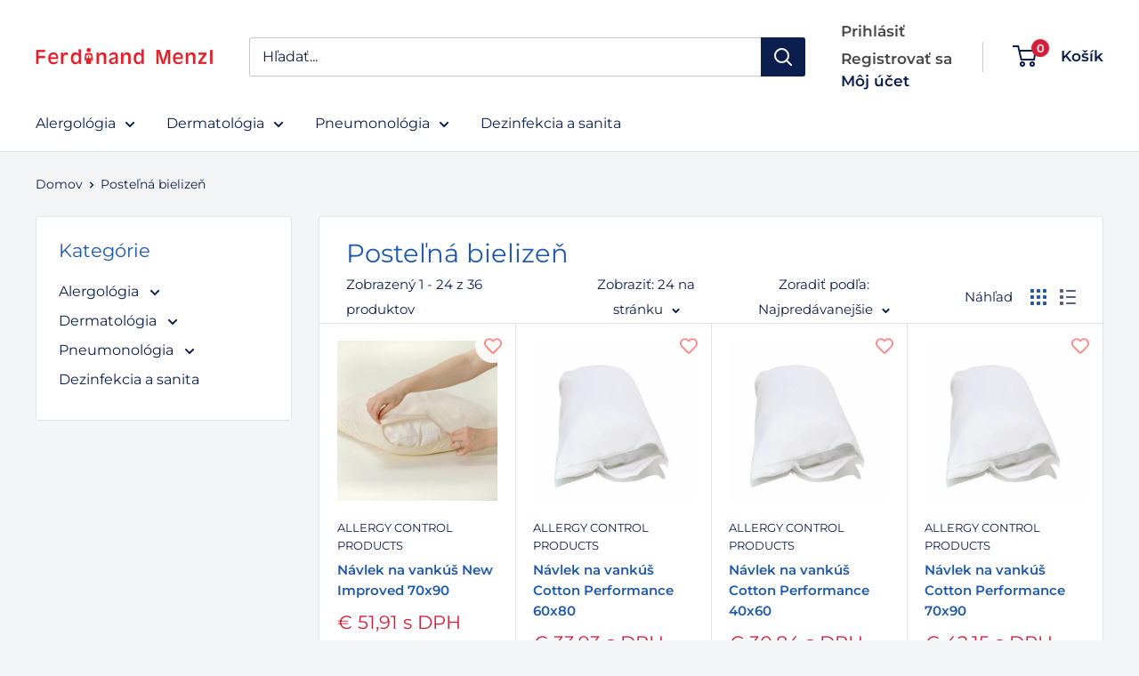

--- FILE ---
content_type: text/html; charset=utf-8
request_url: https://menzl.sk/collections/postelna-bielizen
body_size: 52564
content:
<!doctype html>

<html class="no-js" lang="sk-SK">
  <head>
    <meta charset="utf-8">
    <meta name="viewport" content="width=device-width, initial-scale=1.0, height=device-height, minimum-scale=1.0, maximum-scale=1.0">
    <meta name="theme-color" content="#d21f3a">

    <title>Posteľná bielizeň</title><link rel="canonical" href="https://menzl.sk/collections/postelna-bielizen"><link rel="shortcut icon" href="//menzl.sk/cdn/shop/files/Untitled_5_96x96.png?v=1716816642" type="image/png"><link rel="preload" as="style" href="//menzl.sk/cdn/shop/t/6/assets/theme.css?v=17088026812027287381759276475">
    <link rel="preload" as="script" href="//menzl.sk/cdn/shop/t/6/assets/theme.js?v=100826050309035837771713733138">
    <link rel="preconnect" href="https://cdn.shopify.com">
    <link rel="preconnect" href="https://fonts.shopifycdn.com">
    <link rel="dns-prefetch" href="https://productreviews.shopifycdn.com">
    <link rel="dns-prefetch" href="https://ajax.googleapis.com">
    <link rel="dns-prefetch" href="https://maps.googleapis.com">
    <link rel="dns-prefetch" href="https://maps.gstatic.com">

    <meta property="og:type" content="website">
  <meta property="og:title" content="Posteľná bielizeň">
  <meta property="og:image" content="http://menzl.sk/cdn/shop/files/orgcntdmppc-1-2.jpg?v=1735689596">
  <meta property="og:image:secure_url" content="https://menzl.sk/cdn/shop/files/orgcntdmppc-1-2.jpg?v=1735689596">
  <meta property="og:image:width" content="400">
  <meta property="og:image:height" content="400"><meta property="og:url" content="https://menzl.sk/collections/postelna-bielizen">
<meta property="og:site_name" content="Ferdinand Menzl"><meta name="twitter:card" content="summary"><meta name="twitter:title" content="Posteľná bielizeň">
  <meta name="twitter:description" content="">
  <meta name="twitter:image" content="https://menzl.sk/cdn/shop/files/orgcntdmppc-1-2_600x600_crop_center.jpg?v=1735689596">
    <link rel="preload" href="//menzl.sk/cdn/fonts/montserrat/montserrat_n4.81949fa0ac9fd2021e16436151e8eaa539321637.woff2" as="font" type="font/woff2" crossorigin><link rel="preload" href="//menzl.sk/cdn/fonts/montserrat/montserrat_n4.81949fa0ac9fd2021e16436151e8eaa539321637.woff2" as="font" type="font/woff2" crossorigin><style>
  @font-face {
  font-family: Montserrat;
  font-weight: 400;
  font-style: normal;
  font-display: swap;
  src: url("//menzl.sk/cdn/fonts/montserrat/montserrat_n4.81949fa0ac9fd2021e16436151e8eaa539321637.woff2") format("woff2"),
       url("//menzl.sk/cdn/fonts/montserrat/montserrat_n4.a6c632ca7b62da89c3594789ba828388aac693fe.woff") format("woff");
}

  @font-face {
  font-family: Montserrat;
  font-weight: 400;
  font-style: normal;
  font-display: swap;
  src: url("//menzl.sk/cdn/fonts/montserrat/montserrat_n4.81949fa0ac9fd2021e16436151e8eaa539321637.woff2") format("woff2"),
       url("//menzl.sk/cdn/fonts/montserrat/montserrat_n4.a6c632ca7b62da89c3594789ba828388aac693fe.woff") format("woff");
}

@font-face {
  font-family: Montserrat;
  font-weight: 600;
  font-style: normal;
  font-display: swap;
  src: url("//menzl.sk/cdn/fonts/montserrat/montserrat_n6.1326b3e84230700ef15b3a29fb520639977513e0.woff2") format("woff2"),
       url("//menzl.sk/cdn/fonts/montserrat/montserrat_n6.652f051080eb14192330daceed8cd53dfdc5ead9.woff") format("woff");
}

@font-face {
  font-family: Montserrat;
  font-weight: 400;
  font-style: italic;
  font-display: swap;
  src: url("//menzl.sk/cdn/fonts/montserrat/montserrat_i4.5a4ea298b4789e064f62a29aafc18d41f09ae59b.woff2") format("woff2"),
       url("//menzl.sk/cdn/fonts/montserrat/montserrat_i4.072b5869c5e0ed5b9d2021e4c2af132e16681ad2.woff") format("woff");
}


  @font-face {
  font-family: Montserrat;
  font-weight: 700;
  font-style: normal;
  font-display: swap;
  src: url("//menzl.sk/cdn/fonts/montserrat/montserrat_n7.3c434e22befd5c18a6b4afadb1e3d77c128c7939.woff2") format("woff2"),
       url("//menzl.sk/cdn/fonts/montserrat/montserrat_n7.5d9fa6e2cae713c8fb539a9876489d86207fe957.woff") format("woff");
}

  @font-face {
  font-family: Montserrat;
  font-weight: 400;
  font-style: italic;
  font-display: swap;
  src: url("//menzl.sk/cdn/fonts/montserrat/montserrat_i4.5a4ea298b4789e064f62a29aafc18d41f09ae59b.woff2") format("woff2"),
       url("//menzl.sk/cdn/fonts/montserrat/montserrat_i4.072b5869c5e0ed5b9d2021e4c2af132e16681ad2.woff") format("woff");
}

  @font-face {
  font-family: Montserrat;
  font-weight: 700;
  font-style: italic;
  font-display: swap;
  src: url("//menzl.sk/cdn/fonts/montserrat/montserrat_i7.a0d4a463df4f146567d871890ffb3c80408e7732.woff2") format("woff2"),
       url("//menzl.sk/cdn/fonts/montserrat/montserrat_i7.f6ec9f2a0681acc6f8152c40921d2a4d2e1a2c78.woff") format("woff");
}


  :root {
    --default-text-font-size : 15px;
    --base-text-font-size    : 16px;
    --heading-font-family    : Montserrat, sans-serif;
    --heading-font-weight    : 400;
    --heading-font-style     : normal;
    --text-font-family       : Montserrat, sans-serif;
    --text-font-weight       : 400;
    --text-font-style        : normal;
    --text-font-bolder-weight: 600;
    --text-link-decoration   : underline;

    --text-color               : #0b1e4d;
    --text-color-rgb           : 11, 30, 77;
    --heading-color            : #1f59ab;
    --border-color             : #e1e3e4;
    --border-color-rgb         : 225, 227, 228;
    --form-border-color        : #d4d6d8;
    --accent-color             : #d21f3a;
    --accent-color-rgb         : 210, 31, 58;
    --link-color               : #0b1e4d;
    --link-color-hover         : #01040a;
    --background               : #f3f5f6;
    --secondary-background     : #ffffff;
    --secondary-background-rgb : 255, 255, 255;
    --accent-background        : rgba(210, 31, 58, 0.08);

    --input-background: #ffffff;

    --error-color       : #ff0000;
    --error-background  : rgba(255, 0, 0, 0.07);
    --success-color     : #00aa00;
    --success-background: rgba(0, 170, 0, 0.11);

    --primary-button-background      : #0b1e4d;
    --primary-button-background-rgb  : 11, 30, 77;
    --primary-button-text-color      : #ffffff;
    --secondary-button-background    : #d21f3a;
    --secondary-button-background-rgb: 210, 31, 58;
    --secondary-button-text-color    : #ffffff;

    --header-background      : #ffffff;
    --header-text-color      : #0b1e4d;
    --header-light-text-color: #484848;
    --header-border-color    : rgba(72, 72, 72, 0.3);
    --header-accent-color    : #d21f3a;

    --footer-background-color:    #f3f5f6;
    --footer-heading-text-color:  #4d4d4d;
    --footer-body-text-color:     #4d4d4d;
    --footer-body-text-color-rgb: 77, 77, 77;
    --footer-accent-color:        #d21f3a;
    --footer-accent-color-rgb:    210, 31, 58;
    --footer-border:              1px solid var(--border-color);
    
    --flickity-arrow-color: #abb1b4;--product-on-sale-accent           : #ee0000;
    --product-on-sale-accent-rgb       : 238, 0, 0;
    --product-on-sale-color            : #ffffff;
    --product-in-stock-color           : #008a00;
    --product-low-stock-color          : #ee0000;
    --product-sold-out-color           : #8a9297;
    --product-custom-label-1-background: #008a00;
    --product-custom-label-1-color     : #ffffff;
    --product-custom-label-2-background: #00a500;
    --product-custom-label-2-color     : #ffffff;
    --product-review-star-color        : #ffbd00;

    --mobile-container-gutter : 20px;
    --desktop-container-gutter: 40px;

    /* Shopify related variables */
    --payment-terms-background-color: #f3f5f6;
  }
</style>

<script>
  // IE11 does not have support for CSS variables, so we have to polyfill them
  if (!(((window || {}).CSS || {}).supports && window.CSS.supports('(--a: 0)'))) {
    const script = document.createElement('script');
    script.type = 'text/javascript';
    script.src = 'https://cdn.jsdelivr.net/npm/css-vars-ponyfill@2';
    script.onload = function() {
      cssVars({});
    };

    document.getElementsByTagName('head')[0].appendChild(script);
  }
</script>


    <script>window.performance && window.performance.mark && window.performance.mark('shopify.content_for_header.start');</script><meta id="shopify-digital-wallet" name="shopify-digital-wallet" content="/83219710296/digital_wallets/dialog">
<link rel="alternate" type="application/atom+xml" title="Feed" href="/collections/postelna-bielizen.atom" />
<link rel="next" href="/collections/postelna-bielizen?page=2">
<link rel="alternate" type="application/json+oembed" href="https://menzl.sk/collections/postelna-bielizen.oembed">
<script async="async" src="/checkouts/internal/preloads.js?locale=sk-SK"></script>
<script id="shopify-features" type="application/json">{"accessToken":"595658a17f0fff12ad1b65006a2b7350","betas":["rich-media-storefront-analytics"],"domain":"menzl.sk","predictiveSearch":true,"shopId":83219710296,"locale":"sk"}</script>
<script>var Shopify = Shopify || {};
Shopify.shop = "012c5f-1b.myshopify.com";
Shopify.locale = "sk-SK";
Shopify.currency = {"active":"EUR","rate":"1.0"};
Shopify.country = "SK";
Shopify.theme = {"name":"Warehouse","id":165509202264,"schema_name":"Warehouse","schema_version":"5.1.0","theme_store_id":871,"role":"main"};
Shopify.theme.handle = "null";
Shopify.theme.style = {"id":null,"handle":null};
Shopify.cdnHost = "menzl.sk/cdn";
Shopify.routes = Shopify.routes || {};
Shopify.routes.root = "/";</script>
<script type="module">!function(o){(o.Shopify=o.Shopify||{}).modules=!0}(window);</script>
<script>!function(o){function n(){var o=[];function n(){o.push(Array.prototype.slice.apply(arguments))}return n.q=o,n}var t=o.Shopify=o.Shopify||{};t.loadFeatures=n(),t.autoloadFeatures=n()}(window);</script>
<script id="shop-js-analytics" type="application/json">{"pageType":"collection"}</script>
<script defer="defer" async type="module" src="//menzl.sk/cdn/shopifycloud/shop-js/modules/v2/client.init-shop-cart-sync_D67PyF28.sk-SK.esm.js"></script>
<script defer="defer" async type="module" src="//menzl.sk/cdn/shopifycloud/shop-js/modules/v2/chunk.common_BnYUGU3X.esm.js"></script>
<script type="module">
  await import("//menzl.sk/cdn/shopifycloud/shop-js/modules/v2/client.init-shop-cart-sync_D67PyF28.sk-SK.esm.js");
await import("//menzl.sk/cdn/shopifycloud/shop-js/modules/v2/chunk.common_BnYUGU3X.esm.js");

  window.Shopify.SignInWithShop?.initShopCartSync?.({"fedCMEnabled":true,"windoidEnabled":true});

</script>
<script id="__st">var __st={"a":83219710296,"offset":3600,"reqid":"f76d91a9-4b2d-40ce-801d-318ae89803a3-1768788691","pageurl":"menzl.sk\/collections\/postelna-bielizen","u":"ff0342bf0366","p":"collection","rtyp":"collection","rid":638022943064};</script>
<script>window.ShopifyPaypalV4VisibilityTracking = true;</script>
<script id="captcha-bootstrap">!function(){'use strict';const t='contact',e='account',n='new_comment',o=[[t,t],['blogs',n],['comments',n],[t,'customer']],c=[[e,'customer_login'],[e,'guest_login'],[e,'recover_customer_password'],[e,'create_customer']],r=t=>t.map((([t,e])=>`form[action*='/${t}']:not([data-nocaptcha='true']) input[name='form_type'][value='${e}']`)).join(','),a=t=>()=>t?[...document.querySelectorAll(t)].map((t=>t.form)):[];function s(){const t=[...o],e=r(t);return a(e)}const i='password',u='form_key',d=['recaptcha-v3-token','g-recaptcha-response','h-captcha-response',i],f=()=>{try{return window.sessionStorage}catch{return}},m='__shopify_v',_=t=>t.elements[u];function p(t,e,n=!1){try{const o=window.sessionStorage,c=JSON.parse(o.getItem(e)),{data:r}=function(t){const{data:e,action:n}=t;return t[m]||n?{data:e,action:n}:{data:t,action:n}}(c);for(const[e,n]of Object.entries(r))t.elements[e]&&(t.elements[e].value=n);n&&o.removeItem(e)}catch(o){console.error('form repopulation failed',{error:o})}}const l='form_type',E='cptcha';function T(t){t.dataset[E]=!0}const w=window,h=w.document,L='Shopify',v='ce_forms',y='captcha';let A=!1;((t,e)=>{const n=(g='f06e6c50-85a8-45c8-87d0-21a2b65856fe',I='https://cdn.shopify.com/shopifycloud/storefront-forms-hcaptcha/ce_storefront_forms_captcha_hcaptcha.v1.5.2.iife.js',D={infoText:'Chránené testom hCaptcha',privacyText:'Súkromie',termsText:'Podmienky'},(t,e,n)=>{const o=w[L][v],c=o.bindForm;if(c)return c(t,g,e,D).then(n);var r;o.q.push([[t,g,e,D],n]),r=I,A||(h.body.append(Object.assign(h.createElement('script'),{id:'captcha-provider',async:!0,src:r})),A=!0)});var g,I,D;w[L]=w[L]||{},w[L][v]=w[L][v]||{},w[L][v].q=[],w[L][y]=w[L][y]||{},w[L][y].protect=function(t,e){n(t,void 0,e),T(t)},Object.freeze(w[L][y]),function(t,e,n,w,h,L){const[v,y,A,g]=function(t,e,n){const i=e?o:[],u=t?c:[],d=[...i,...u],f=r(d),m=r(i),_=r(d.filter((([t,e])=>n.includes(e))));return[a(f),a(m),a(_),s()]}(w,h,L),I=t=>{const e=t.target;return e instanceof HTMLFormElement?e:e&&e.form},D=t=>v().includes(t);t.addEventListener('submit',(t=>{const e=I(t);if(!e)return;const n=D(e)&&!e.dataset.hcaptchaBound&&!e.dataset.recaptchaBound,o=_(e),c=g().includes(e)&&(!o||!o.value);(n||c)&&t.preventDefault(),c&&!n&&(function(t){try{if(!f())return;!function(t){const e=f();if(!e)return;const n=_(t);if(!n)return;const o=n.value;o&&e.removeItem(o)}(t);const e=Array.from(Array(32),(()=>Math.random().toString(36)[2])).join('');!function(t,e){_(t)||t.append(Object.assign(document.createElement('input'),{type:'hidden',name:u})),t.elements[u].value=e}(t,e),function(t,e){const n=f();if(!n)return;const o=[...t.querySelectorAll(`input[type='${i}']`)].map((({name:t})=>t)),c=[...d,...o],r={};for(const[a,s]of new FormData(t).entries())c.includes(a)||(r[a]=s);n.setItem(e,JSON.stringify({[m]:1,action:t.action,data:r}))}(t,e)}catch(e){console.error('failed to persist form',e)}}(e),e.submit())}));const S=(t,e)=>{t&&!t.dataset[E]&&(n(t,e.some((e=>e===t))),T(t))};for(const o of['focusin','change'])t.addEventListener(o,(t=>{const e=I(t);D(e)&&S(e,y())}));const B=e.get('form_key'),M=e.get(l),P=B&&M;t.addEventListener('DOMContentLoaded',(()=>{const t=y();if(P)for(const e of t)e.elements[l].value===M&&p(e,B);[...new Set([...A(),...v().filter((t=>'true'===t.dataset.shopifyCaptcha))])].forEach((e=>S(e,t)))}))}(h,new URLSearchParams(w.location.search),n,t,e,['guest_login'])})(!0,!0)}();</script>
<script integrity="sha256-4kQ18oKyAcykRKYeNunJcIwy7WH5gtpwJnB7kiuLZ1E=" data-source-attribution="shopify.loadfeatures" defer="defer" src="//menzl.sk/cdn/shopifycloud/storefront/assets/storefront/load_feature-a0a9edcb.js" crossorigin="anonymous"></script>
<script data-source-attribution="shopify.dynamic_checkout.dynamic.init">var Shopify=Shopify||{};Shopify.PaymentButton=Shopify.PaymentButton||{isStorefrontPortableWallets:!0,init:function(){window.Shopify.PaymentButton.init=function(){};var t=document.createElement("script");t.src="https://menzl.sk/cdn/shopifycloud/portable-wallets/latest/portable-wallets.sk.js",t.type="module",document.head.appendChild(t)}};
</script>
<script data-source-attribution="shopify.dynamic_checkout.buyer_consent">
  function portableWalletsHideBuyerConsent(e){var t=document.getElementById("shopify-buyer-consent"),n=document.getElementById("shopify-subscription-policy-button");t&&n&&(t.classList.add("hidden"),t.setAttribute("aria-hidden","true"),n.removeEventListener("click",e))}function portableWalletsShowBuyerConsent(e){var t=document.getElementById("shopify-buyer-consent"),n=document.getElementById("shopify-subscription-policy-button");t&&n&&(t.classList.remove("hidden"),t.removeAttribute("aria-hidden"),n.addEventListener("click",e))}window.Shopify?.PaymentButton&&(window.Shopify.PaymentButton.hideBuyerConsent=portableWalletsHideBuyerConsent,window.Shopify.PaymentButton.showBuyerConsent=portableWalletsShowBuyerConsent);
</script>
<script data-source-attribution="shopify.dynamic_checkout.cart.bootstrap">document.addEventListener("DOMContentLoaded",(function(){function t(){return document.querySelector("shopify-accelerated-checkout-cart, shopify-accelerated-checkout")}if(t())Shopify.PaymentButton.init();else{new MutationObserver((function(e,n){t()&&(Shopify.PaymentButton.init(),n.disconnect())})).observe(document.body,{childList:!0,subtree:!0})}}));
</script>
<script id='scb4127' type='text/javascript' async='' src='https://menzl.sk/cdn/shopifycloud/privacy-banner/storefront-banner.js'></script><link id="shopify-accelerated-checkout-styles" rel="stylesheet" media="screen" href="https://menzl.sk/cdn/shopifycloud/portable-wallets/latest/accelerated-checkout-backwards-compat.css" crossorigin="anonymous">
<style id="shopify-accelerated-checkout-cart">
        #shopify-buyer-consent {
  margin-top: 1em;
  display: inline-block;
  width: 100%;
}

#shopify-buyer-consent.hidden {
  display: none;
}

#shopify-subscription-policy-button {
  background: none;
  border: none;
  padding: 0;
  text-decoration: underline;
  font-size: inherit;
  cursor: pointer;
}

#shopify-subscription-policy-button::before {
  box-shadow: none;
}

      </style>

<script>window.performance && window.performance.mark && window.performance.mark('shopify.content_for_header.end');</script>

    <link rel="stylesheet" href="//menzl.sk/cdn/shop/t/6/assets/theme.css?v=17088026812027287381759276475">

    


  <script type="application/ld+json">
  {
    "@context": "https://schema.org",
    "@type": "BreadcrumbList",
  "itemListElement": [{
      "@type": "ListItem",
      "position": 1,
      "name": "Domov",
      "item": "https://menzl.sk"
    },{
          "@type": "ListItem",
          "position": 2,
          "name": "Posteľná bielizeň",
          "item": "https://menzl.sk/collections/postelna-bielizen"
        }]
  }
  </script>



    <script>
      // This allows to expose several variables to the global scope, to be used in scripts
      window.theme = {
        pageType: "collection",
        cartCount: 0,
        moneyFormat: "€{{amount_with_comma_separator}}",
        moneyWithCurrencyFormat: "€{{amount_with_comma_separator}} EUR",
        currencyCodeEnabled: false,
        showDiscount: true,
        discountMode: "saving",
        cartType: "page"
      };

      window.routes = {
        rootUrl: "\/",
        rootUrlWithoutSlash: '',
        cartUrl: "\/cart",
        cartAddUrl: "\/cart\/add",
        cartChangeUrl: "\/cart\/change",
        searchUrl: "\/search",
        productRecommendationsUrl: "\/recommendations\/products"
      };

      window.languages = {
        productRegularPrice: "Bežná cena",
        productSalePrice: "Cena vo výpredaji",
        collectionOnSaleLabel: "Ušetrite {{savings}}",
        productFormUnavailable: "Nedostupné",
        productFormAddToCart: "Pridať do košíka",
        productFormPreOrder: "Predobjednať",
        productFormSoldOut: "Vypredané",
        productAdded: "Produkt bol pridaný do košíka",
        productAddedShort: "Pridané",
        shippingEstimatorNoResults: "Pre vašu adresu sa nenašli žiadne možnosti dopravy.",
        shippingEstimatorOneResult: "Pre vašu adresu je jedna sadzba za dopravu:",
        shippingEstimatorMultipleResults: "Pre vašu adresu sú {{count}} sadzby za dopravu:",
        shippingEstimatorErrors: "Vyskytli sa nejaké chyby:"
      };

      document.documentElement.className = document.documentElement.className.replace('no-js', 'js');
    </script><script src="//menzl.sk/cdn/shop/t/6/assets/theme.js?v=100826050309035837771713733138" defer></script>
    <script src="//menzl.sk/cdn/shop/t/6/assets/custom.js?v=102476495355921946141713733138" defer></script><script>
        (function () {
          window.onpageshow = function() {
            // We force re-freshing the cart content onpageshow, as most browsers will serve a cache copy when hitting the
            // back button, which cause staled data
            document.documentElement.dispatchEvent(new CustomEvent('cart:refresh', {
              bubbles: true,
              detail: {scrollToTop: false}
            }));
          };
        })();
      </script><!-- BEGIN app block: shopify://apps/wishlist-hero/blocks/app-embed/a9a5079b-59e8-47cb-b659-ecf1c60b9b72 -->


<script type="text/javascript">
  
    window.wishlisthero_buttonProdPageClasses = [];
  
  
    window.wishlisthero_cartDotClasses = [];
  
</script>
<!-- BEGIN app snippet: extraStyles -->

<style>
  .wishlisthero-floating {
    position: absolute;
    top: 5px;
    z-index: 21;
    border-radius: 100%;
    width: fit-content;
    right: 5px;
    left: auto;
    &.wlh-left-btn {
      left: 5px !important;
      right: auto !important;
    }
    &.wlh-right-btn {
      right: 5px !important;
      left: auto !important;
    }
    
  }
  @media(min-width:1300px) {
    .product-item__link.product-item__image--margins .wishlisthero-floating, {
      
        left: 50% !important;
        margin-left: -295px;
      
    }
  }
  .MuiTypography-h1,.MuiTypography-h2,.MuiTypography-h3,.MuiTypography-h4,.MuiTypography-h5,.MuiTypography-h6,.MuiButton-root,.MuiCardHeader-title a {
    font-family: ,  !important;
  }
</style>






<!-- END app snippet -->
<!-- BEGIN app snippet: renderAssets -->

  <link rel="preload" href="https://cdn.shopify.com/extensions/019badc7-12fe-783e-9dfe-907190f91114/wishlist-hero-81/assets/default.css" as="style" onload="this.onload=null;this.rel='stylesheet'">
  <noscript><link href="//cdn.shopify.com/extensions/019badc7-12fe-783e-9dfe-907190f91114/wishlist-hero-81/assets/default.css" rel="stylesheet" type="text/css" media="all" /></noscript>
  <script defer src="https://cdn.shopify.com/extensions/019badc7-12fe-783e-9dfe-907190f91114/wishlist-hero-81/assets/default.js"></script>
<!-- END app snippet -->


<script type="text/javascript">
  try{
  
    var scr_bdl_path = "https://cdn.shopify.com/extensions/019badc7-12fe-783e-9dfe-907190f91114/wishlist-hero-81/assets/bundle2.js";
    window._wh_asset_path = scr_bdl_path.substring(0,scr_bdl_path.lastIndexOf("/")) + "/";
  

  }catch(e){ console.log(e)}
  try{

  
    window.WishListHero_setting = {"ButtonColor":"#d21f3a","IconColor":"rgba(255, 255, 255, 1)","IconType":"Heart","IconTypeNum":"1","ThrdParty_Trans_active":false,"ButtonTextBeforeAdding":"Pridať do zoznamu prianí","ButtonTextAfterAdding":"Pridané do zoznamu prianí","AnimationAfterAddition":"None","ButtonTextAddToCart":"PRIDAŤ DO KOŠÍKA","ButtonTextOutOfStock":"VYPREDANÉ","ButtonTextAddAllToCart":"PRIDAŤ VŠETKO DO KOŠÍKA","ButtonTextRemoveAllToCart":"ODOBRAŤ VŠETKO Z KOŠÍKA","AddedProductNotificationText":"Produkt bol pridaný do zoznamu prianí","AddedProductToCartNotificationText":"Produkt bol pridaný do košíka","ViewCartLinkText":"Prezrieť košík","SharePopup_TitleText":"Zdieľajte môj zoznam prianí","SharePopup_shareBtnText":"Zdieľať zoznam želaní","SharePopup_shareHederText":"Zdieľať na sociálnych sieťach","SharePopup_shareCopyText":"Alebo skopírujte odkaz na zoznam želaní pre zdieľanie","SharePopup_shareCancelBtnText":"zrušiť","SharePopup_shareCopyBtnText":"kopírovať","SharePopup_shareCopiedText":"Skopírovné","SendEMailPopup_BtnText":"poslať email","SendEMailPopup_FromText":"Vaše meno","SendEMailPopup_ToText":"Poslať na email","SendEMailPopup_BodyText":"Poznámka","SendEMailPopup_SendBtnText":"poslať","SendEMailPopup_SendNotificationText":"úspešne odoslané","SendEMailPopup_TitleText":"Poslať môj zoznam želaní e-mailom","AddProductMessageText":"Ste si istý, že chcete pridať všetky položky do košíka?","RemoveProductMessageText":"Ste si istí, že chcete odstrániť túto položku zo zoznamu želaní?","RemoveAllProductMessageText":"Ste si istý, že chcete odstrániť všetky položky z vášho zoznamu prianí?","RemovedProductNotificationText":" Produkt bol úspešne odstránený zo zoznamu želaní.","AddAllOutOfStockProductNotificationText":"Zdá sa, že došlo k problému s pridávaním položiek do košíka, skúste to prosím neskôr znova","RemovePopupOkText":"ok","RemovePopup_HeaderText":"STE SI ISTÝ?","ViewWishlistText":"Prezrieť wishlist","EmptyWishlistText":"v zozname prianí nie sú žiadne položky","BuyNowButtonText":"Kúpiť Teraz","BuyNowButtonColor":"rgb(210, 31, 58)","BuyNowTextButtonColor":"rgb(255, 255, 255)","Wishlist_Title":"Wishlist","WishlistHeaderTitleAlignment":"Left","WishlistProductImageSize":"Normal","PriceColor":"rgba(0, 132, 206, 1)","HeaderFontSize":"30","PriceFontSize":"18","ProductNameFontSize":"16","LaunchPointType":"header_menu","DisplayWishlistAs":"popup_window","DisplayButtonAs":"button_with_icon","PopupSize":"md","ButtonUserConfirmationState":"confirmed","HideAddToCartButton":false,"NoRedirectAfterAddToCart":false,"DisableGuestCustomer":false,"LoginPopupContent":"Prosím, prihláste sa, aby ste si mohli uložiť svoj zoznam prianí na rôznych zariadeniach","LoginPopupLoginBtnText":"Prihlásiť sa","LoginPopupContentFontSize":"20","NotificationPopupPosition":"right","WishlistButtonTextColor":"rgba(255, 255, 255, 1)","EnableRemoveFromWishlistAfterAddButtonText":"Odobrať zo zoznamu prianí","_id":"66548280a213bab90d7c05d9","EnableCollection":true,"EnableShare":true,"RemovePowerBy":true,"EnableFBPixel":false,"DisapleApp":false,"FloatPointPossition":"bottom_right","HeartStateToggle":true,"HeaderMenuItemsIndicator":true,"EnableRemoveFromWishlistAfterAdd":true,"CollectionViewAddedToWishlistIconBackgroundColor":"rgba(255, 255, 255, 1)","CollectionViewAddedToWishlistIconColor":"#d21f3a","CollectionViewIconBackgroundColor":"rgba(255, 255, 255, 1)","CollectionViewIconColor":"rgba(255, 127, 127, 1)","CollectionViewIconPlacment":"Left","Shop":"012c5f-1b.myshopify.com","shop":"012c5f-1b.myshopify.com","Status":"Active","Plan":"SILVER"};
    if(typeof(window.WishListHero_setting_theme_override) != "undefined"){
                                                                                window.WishListHero_setting = {
                                                                                    ...window.WishListHero_setting,
                                                                                    ...window.WishListHero_setting_theme_override
                                                                                };
                                                                            }
                                                                            // Done

  

  }catch(e){ console.error('Error loading config',e); }
</script>


  <script src="https://cdn.shopify.com/extensions/019badc7-12fe-783e-9dfe-907190f91114/wishlist-hero-81/assets/bundle2.js" defer></script>



<script type="text/javascript">
  if (!window.__wishlistHeroArriveScriptLoaded) {
    window.__wishlistHeroArriveScriptLoaded = true;
    function wh_loadScript(scriptUrl) {
      const script = document.createElement('script'); script.src = scriptUrl;
      document.body.appendChild(script);
      return new Promise((res, rej) => { script.onload = function () { res(); }; script.onerror = function () { rej(); } });
    }
  }
  document.addEventListener("DOMContentLoaded", () => {
      wh_loadScript('https://cdn.shopify.com/extensions/019badc7-12fe-783e-9dfe-907190f91114/wishlist-hero-81/assets/arrive.min.js').then(function () {
          document.arrive('.wishlist-hero-custom-button', function (wishlistButton) {
              var ev = new
                  CustomEvent('wishlist-hero-add-to-custom-element', { detail: wishlistButton }); document.dispatchEvent(ev);
          });
      });
  });
</script>


<!-- BEGIN app snippet: TransArray -->
<script>
  window.WLH_reload_translations = function() {
    let _wlh_res = {};
    if (window.WishListHero_setting && window.WishListHero_setting['ThrdParty_Trans_active']) {

      
        

        window.WishListHero_setting["ButtonTextBeforeAdding"] = "";
        _wlh_res["ButtonTextBeforeAdding"] = "";
        

        window.WishListHero_setting["ButtonTextAfterAdding"] = "";
        _wlh_res["ButtonTextAfterAdding"] = "";
        

        window.WishListHero_setting["ButtonTextAddToCart"] = "";
        _wlh_res["ButtonTextAddToCart"] = "";
        

        window.WishListHero_setting["ButtonTextOutOfStock"] = "";
        _wlh_res["ButtonTextOutOfStock"] = "";
        

        window.WishListHero_setting["ButtonTextAddAllToCart"] = "";
        _wlh_res["ButtonTextAddAllToCart"] = "";
        

        window.WishListHero_setting["ButtonTextRemoveAllToCart"] = "";
        _wlh_res["ButtonTextRemoveAllToCart"] = "";
        

        window.WishListHero_setting["AddedProductNotificationText"] = "";
        _wlh_res["AddedProductNotificationText"] = "";
        

        window.WishListHero_setting["AddedProductToCartNotificationText"] = "";
        _wlh_res["AddedProductToCartNotificationText"] = "";
        

        window.WishListHero_setting["ViewCartLinkText"] = "";
        _wlh_res["ViewCartLinkText"] = "";
        

        window.WishListHero_setting["SharePopup_TitleText"] = "";
        _wlh_res["SharePopup_TitleText"] = "";
        

        window.WishListHero_setting["SharePopup_shareBtnText"] = "";
        _wlh_res["SharePopup_shareBtnText"] = "";
        

        window.WishListHero_setting["SharePopup_shareHederText"] = "";
        _wlh_res["SharePopup_shareHederText"] = "";
        

        window.WishListHero_setting["SharePopup_shareCopyText"] = "";
        _wlh_res["SharePopup_shareCopyText"] = "";
        

        window.WishListHero_setting["SharePopup_shareCancelBtnText"] = "";
        _wlh_res["SharePopup_shareCancelBtnText"] = "";
        

        window.WishListHero_setting["SharePopup_shareCopyBtnText"] = "";
        _wlh_res["SharePopup_shareCopyBtnText"] = "";
        

        window.WishListHero_setting["SendEMailPopup_BtnText"] = "";
        _wlh_res["SendEMailPopup_BtnText"] = "";
        

        window.WishListHero_setting["SendEMailPopup_FromText"] = "";
        _wlh_res["SendEMailPopup_FromText"] = "";
        

        window.WishListHero_setting["SendEMailPopup_ToText"] = "";
        _wlh_res["SendEMailPopup_ToText"] = "";
        

        window.WishListHero_setting["SendEMailPopup_BodyText"] = "";
        _wlh_res["SendEMailPopup_BodyText"] = "";
        

        window.WishListHero_setting["SendEMailPopup_SendBtnText"] = "";
        _wlh_res["SendEMailPopup_SendBtnText"] = "";
        

        window.WishListHero_setting["SendEMailPopup_SendNotificationText"] = "";
        _wlh_res["SendEMailPopup_SendNotificationText"] = "";
        

        window.WishListHero_setting["SendEMailPopup_TitleText"] = "";
        _wlh_res["SendEMailPopup_TitleText"] = "";
        

        window.WishListHero_setting["AddProductMessageText"] = "";
        _wlh_res["AddProductMessageText"] = "";
        

        window.WishListHero_setting["RemoveProductMessageText"] = "";
        _wlh_res["RemoveProductMessageText"] = "";
        

        window.WishListHero_setting["RemoveAllProductMessageText"] = "";
        _wlh_res["RemoveAllProductMessageText"] = "";
        

        window.WishListHero_setting["RemovedProductNotificationText"] = "";
        _wlh_res["RemovedProductNotificationText"] = "";
        

        window.WishListHero_setting["AddAllOutOfStockProductNotificationText"] = "";
        _wlh_res["AddAllOutOfStockProductNotificationText"] = "";
        

        window.WishListHero_setting["RemovePopupOkText"] = "";
        _wlh_res["RemovePopupOkText"] = "";
        

        window.WishListHero_setting["RemovePopup_HeaderText"] = "";
        _wlh_res["RemovePopup_HeaderText"] = "";
        

        window.WishListHero_setting["ViewWishlistText"] = "";
        _wlh_res["ViewWishlistText"] = "";
        

        window.WishListHero_setting["EmptyWishlistText"] = "";
        _wlh_res["EmptyWishlistText"] = "";
        

        window.WishListHero_setting["BuyNowButtonText"] = "";
        _wlh_res["BuyNowButtonText"] = "";
        

        window.WishListHero_setting["Wishlist_Title"] = "";
        _wlh_res["Wishlist_Title"] = "";
        

        window.WishListHero_setting["LoginPopupContent"] = "";
        _wlh_res["LoginPopupContent"] = "";
        

        window.WishListHero_setting["LoginPopupLoginBtnText"] = "";
        _wlh_res["LoginPopupLoginBtnText"] = "";
        

        window.WishListHero_setting["EnableRemoveFromWishlistAfterAddButtonText"] = "";
        _wlh_res["EnableRemoveFromWishlistAfterAddButtonText"] = "";
        

        window.WishListHero_setting["LowStockEmailSubject"] = "";
        _wlh_res["LowStockEmailSubject"] = "";
        

        window.WishListHero_setting["OnSaleEmailSubject"] = "";
        _wlh_res["OnSaleEmailSubject"] = "";
        

        window.WishListHero_setting["SharePopup_shareCopiedText"] = "";
        _wlh_res["SharePopup_shareCopiedText"] = "";
    }
    return _wlh_res;
  }
  window.WLH_reload_translations();
</script><!-- END app snippet -->

<!-- END app block --><!-- BEGIN app block: shopify://apps/gempages-builder/blocks/embed-gp-script-head/20b379d4-1b20-474c-a6ca-665c331919f3 -->














<!-- END app block --><script src="https://cdn.shopify.com/extensions/019aa5de-4cc9-719b-8255-052cf13ec5aa/convert-kit-314/assets/upsellkit.js" type="text/javascript" defer="defer"></script>
<link href="https://cdn.shopify.com/extensions/019aa5de-4cc9-719b-8255-052cf13ec5aa/convert-kit-314/assets/upsellkit.css" rel="stylesheet" type="text/css" media="all">
<script src="https://cdn.shopify.com/extensions/019bc5ab-1cac-7c74-9f5b-5b4537ff6af9/rapi-349/assets/rappi-front.js" type="text/javascript" defer="defer"></script>
<link href="https://cdn.shopify.com/extensions/019bc5ab-1cac-7c74-9f5b-5b4537ff6af9/rapi-349/assets/rappi-front.css" rel="stylesheet" type="text/css" media="all">
<link href="https://monorail-edge.shopifysvc.com" rel="dns-prefetch">
<script>(function(){if ("sendBeacon" in navigator && "performance" in window) {try {var session_token_from_headers = performance.getEntriesByType('navigation')[0].serverTiming.find(x => x.name == '_s').description;} catch {var session_token_from_headers = undefined;}var session_cookie_matches = document.cookie.match(/_shopify_s=([^;]*)/);var session_token_from_cookie = session_cookie_matches && session_cookie_matches.length === 2 ? session_cookie_matches[1] : "";var session_token = session_token_from_headers || session_token_from_cookie || "";function handle_abandonment_event(e) {var entries = performance.getEntries().filter(function(entry) {return /monorail-edge.shopifysvc.com/.test(entry.name);});if (!window.abandonment_tracked && entries.length === 0) {window.abandonment_tracked = true;var currentMs = Date.now();var navigation_start = performance.timing.navigationStart;var payload = {shop_id: 83219710296,url: window.location.href,navigation_start,duration: currentMs - navigation_start,session_token,page_type: "collection"};window.navigator.sendBeacon("https://monorail-edge.shopifysvc.com/v1/produce", JSON.stringify({schema_id: "online_store_buyer_site_abandonment/1.1",payload: payload,metadata: {event_created_at_ms: currentMs,event_sent_at_ms: currentMs}}));}}window.addEventListener('pagehide', handle_abandonment_event);}}());</script>
<script id="web-pixels-manager-setup">(function e(e,d,r,n,o){if(void 0===o&&(o={}),!Boolean(null===(a=null===(i=window.Shopify)||void 0===i?void 0:i.analytics)||void 0===a?void 0:a.replayQueue)){var i,a;window.Shopify=window.Shopify||{};var t=window.Shopify;t.analytics=t.analytics||{};var s=t.analytics;s.replayQueue=[],s.publish=function(e,d,r){return s.replayQueue.push([e,d,r]),!0};try{self.performance.mark("wpm:start")}catch(e){}var l=function(){var e={modern:/Edge?\/(1{2}[4-9]|1[2-9]\d|[2-9]\d{2}|\d{4,})\.\d+(\.\d+|)|Firefox\/(1{2}[4-9]|1[2-9]\d|[2-9]\d{2}|\d{4,})\.\d+(\.\d+|)|Chrom(ium|e)\/(9{2}|\d{3,})\.\d+(\.\d+|)|(Maci|X1{2}).+ Version\/(15\.\d+|(1[6-9]|[2-9]\d|\d{3,})\.\d+)([,.]\d+|)( \(\w+\)|)( Mobile\/\w+|) Safari\/|Chrome.+OPR\/(9{2}|\d{3,})\.\d+\.\d+|(CPU[ +]OS|iPhone[ +]OS|CPU[ +]iPhone|CPU IPhone OS|CPU iPad OS)[ +]+(15[._]\d+|(1[6-9]|[2-9]\d|\d{3,})[._]\d+)([._]\d+|)|Android:?[ /-](13[3-9]|1[4-9]\d|[2-9]\d{2}|\d{4,})(\.\d+|)(\.\d+|)|Android.+Firefox\/(13[5-9]|1[4-9]\d|[2-9]\d{2}|\d{4,})\.\d+(\.\d+|)|Android.+Chrom(ium|e)\/(13[3-9]|1[4-9]\d|[2-9]\d{2}|\d{4,})\.\d+(\.\d+|)|SamsungBrowser\/([2-9]\d|\d{3,})\.\d+/,legacy:/Edge?\/(1[6-9]|[2-9]\d|\d{3,})\.\d+(\.\d+|)|Firefox\/(5[4-9]|[6-9]\d|\d{3,})\.\d+(\.\d+|)|Chrom(ium|e)\/(5[1-9]|[6-9]\d|\d{3,})\.\d+(\.\d+|)([\d.]+$|.*Safari\/(?![\d.]+ Edge\/[\d.]+$))|(Maci|X1{2}).+ Version\/(10\.\d+|(1[1-9]|[2-9]\d|\d{3,})\.\d+)([,.]\d+|)( \(\w+\)|)( Mobile\/\w+|) Safari\/|Chrome.+OPR\/(3[89]|[4-9]\d|\d{3,})\.\d+\.\d+|(CPU[ +]OS|iPhone[ +]OS|CPU[ +]iPhone|CPU IPhone OS|CPU iPad OS)[ +]+(10[._]\d+|(1[1-9]|[2-9]\d|\d{3,})[._]\d+)([._]\d+|)|Android:?[ /-](13[3-9]|1[4-9]\d|[2-9]\d{2}|\d{4,})(\.\d+|)(\.\d+|)|Mobile Safari.+OPR\/([89]\d|\d{3,})\.\d+\.\d+|Android.+Firefox\/(13[5-9]|1[4-9]\d|[2-9]\d{2}|\d{4,})\.\d+(\.\d+|)|Android.+Chrom(ium|e)\/(13[3-9]|1[4-9]\d|[2-9]\d{2}|\d{4,})\.\d+(\.\d+|)|Android.+(UC? ?Browser|UCWEB|U3)[ /]?(15\.([5-9]|\d{2,})|(1[6-9]|[2-9]\d|\d{3,})\.\d+)\.\d+|SamsungBrowser\/(5\.\d+|([6-9]|\d{2,})\.\d+)|Android.+MQ{2}Browser\/(14(\.(9|\d{2,})|)|(1[5-9]|[2-9]\d|\d{3,})(\.\d+|))(\.\d+|)|K[Aa][Ii]OS\/(3\.\d+|([4-9]|\d{2,})\.\d+)(\.\d+|)/},d=e.modern,r=e.legacy,n=navigator.userAgent;return n.match(d)?"modern":n.match(r)?"legacy":"unknown"}(),u="modern"===l?"modern":"legacy",c=(null!=n?n:{modern:"",legacy:""})[u],f=function(e){return[e.baseUrl,"/wpm","/b",e.hashVersion,"modern"===e.buildTarget?"m":"l",".js"].join("")}({baseUrl:d,hashVersion:r,buildTarget:u}),m=function(e){var d=e.version,r=e.bundleTarget,n=e.surface,o=e.pageUrl,i=e.monorailEndpoint;return{emit:function(e){var a=e.status,t=e.errorMsg,s=(new Date).getTime(),l=JSON.stringify({metadata:{event_sent_at_ms:s},events:[{schema_id:"web_pixels_manager_load/3.1",payload:{version:d,bundle_target:r,page_url:o,status:a,surface:n,error_msg:t},metadata:{event_created_at_ms:s}}]});if(!i)return console&&console.warn&&console.warn("[Web Pixels Manager] No Monorail endpoint provided, skipping logging."),!1;try{return self.navigator.sendBeacon.bind(self.navigator)(i,l)}catch(e){}var u=new XMLHttpRequest;try{return u.open("POST",i,!0),u.setRequestHeader("Content-Type","text/plain"),u.send(l),!0}catch(e){return console&&console.warn&&console.warn("[Web Pixels Manager] Got an unhandled error while logging to Monorail."),!1}}}}({version:r,bundleTarget:l,surface:e.surface,pageUrl:self.location.href,monorailEndpoint:e.monorailEndpoint});try{o.browserTarget=l,function(e){var d=e.src,r=e.async,n=void 0===r||r,o=e.onload,i=e.onerror,a=e.sri,t=e.scriptDataAttributes,s=void 0===t?{}:t,l=document.createElement("script"),u=document.querySelector("head"),c=document.querySelector("body");if(l.async=n,l.src=d,a&&(l.integrity=a,l.crossOrigin="anonymous"),s)for(var f in s)if(Object.prototype.hasOwnProperty.call(s,f))try{l.dataset[f]=s[f]}catch(e){}if(o&&l.addEventListener("load",o),i&&l.addEventListener("error",i),u)u.appendChild(l);else{if(!c)throw new Error("Did not find a head or body element to append the script");c.appendChild(l)}}({src:f,async:!0,onload:function(){if(!function(){var e,d;return Boolean(null===(d=null===(e=window.Shopify)||void 0===e?void 0:e.analytics)||void 0===d?void 0:d.initialized)}()){var d=window.webPixelsManager.init(e)||void 0;if(d){var r=window.Shopify.analytics;r.replayQueue.forEach((function(e){var r=e[0],n=e[1],o=e[2];d.publishCustomEvent(r,n,o)})),r.replayQueue=[],r.publish=d.publishCustomEvent,r.visitor=d.visitor,r.initialized=!0}}},onerror:function(){return m.emit({status:"failed",errorMsg:"".concat(f," has failed to load")})},sri:function(e){var d=/^sha384-[A-Za-z0-9+/=]+$/;return"string"==typeof e&&d.test(e)}(c)?c:"",scriptDataAttributes:o}),m.emit({status:"loading"})}catch(e){m.emit({status:"failed",errorMsg:(null==e?void 0:e.message)||"Unknown error"})}}})({shopId: 83219710296,storefrontBaseUrl: "https://menzl.sk",extensionsBaseUrl: "https://extensions.shopifycdn.com/cdn/shopifycloud/web-pixels-manager",monorailEndpoint: "https://monorail-edge.shopifysvc.com/unstable/produce_batch",surface: "storefront-renderer",enabledBetaFlags: ["2dca8a86"],webPixelsConfigList: [{"id":"1319600472","configuration":"{\"shopId\":\"22909\"}","eventPayloadVersion":"v1","runtimeContext":"STRICT","scriptVersion":"e46595b10fdc5e1674d5c89a8c843bb3","type":"APP","apiClientId":5443297,"privacyPurposes":["ANALYTICS","MARKETING","SALE_OF_DATA"],"dataSharingAdjustments":{"protectedCustomerApprovalScopes":["read_customer_address","read_customer_email","read_customer_name","read_customer_personal_data","read_customer_phone"]}},{"id":"shopify-app-pixel","configuration":"{}","eventPayloadVersion":"v1","runtimeContext":"STRICT","scriptVersion":"0450","apiClientId":"shopify-pixel","type":"APP","privacyPurposes":["ANALYTICS","MARKETING"]},{"id":"shopify-custom-pixel","eventPayloadVersion":"v1","runtimeContext":"LAX","scriptVersion":"0450","apiClientId":"shopify-pixel","type":"CUSTOM","privacyPurposes":["ANALYTICS","MARKETING"]}],isMerchantRequest: false,initData: {"shop":{"name":"Ferdinand Menzl","paymentSettings":{"currencyCode":"EUR"},"myshopifyDomain":"012c5f-1b.myshopify.com","countryCode":"SK","storefrontUrl":"https:\/\/menzl.sk"},"customer":null,"cart":null,"checkout":null,"productVariants":[],"purchasingCompany":null},},"https://menzl.sk/cdn","fcfee988w5aeb613cpc8e4bc33m6693e112",{"modern":"","legacy":""},{"shopId":"83219710296","storefrontBaseUrl":"https:\/\/menzl.sk","extensionBaseUrl":"https:\/\/extensions.shopifycdn.com\/cdn\/shopifycloud\/web-pixels-manager","surface":"storefront-renderer","enabledBetaFlags":"[\"2dca8a86\"]","isMerchantRequest":"false","hashVersion":"fcfee988w5aeb613cpc8e4bc33m6693e112","publish":"custom","events":"[[\"page_viewed\",{}],[\"collection_viewed\",{\"collection\":{\"id\":\"638022943064\",\"title\":\"Posteľná bielizeň\",\"productVariants\":[{\"price\":{\"amount\":51.91,\"currencyCode\":\"EUR\"},\"product\":{\"title\":\"Návlek na vankúš New Improved 70x90\",\"vendor\":\"Allergy Control Products\",\"id\":\"9267238535512\",\"untranslatedTitle\":\"Návlek na vankúš New Improved 70x90\",\"url\":\"\/products\/navlek-na-vankus-new-improved-70x90\",\"type\":\"\"},\"id\":\"48422988743000\",\"image\":{\"src\":\"\/\/menzl.sk\/cdn\/shop\/files\/orgcntdmppc-1-2.jpg?v=1735689596\"},\"sku\":\"návlek-na-vankúš-new-improved-70x90-960\",\"title\":\"Default Title\",\"untranslatedTitle\":\"Default Title\"},{\"price\":{\"amount\":33.93,\"currencyCode\":\"EUR\"},\"product\":{\"title\":\"Návlek na vankúš Cotton Performance 60x80\",\"vendor\":\"Allergy Control Products\",\"id\":\"9267239125336\",\"untranslatedTitle\":\"Návlek na vankúš Cotton Performance 60x80\",\"url\":\"\/products\/navlek-na-vankus-cotton-performance-60x80\",\"type\":\"\"},\"id\":\"48422989431128\",\"image\":{\"src\":\"\/\/menzl.sk\/cdn\/shop\/files\/n-7252414a-m-va-fv-white-400fx_oZuVPXYakgz2pdEcyWFL_e6742e95-0507-49a2-93f1-3b7fa675992a.jpg?v=1735689592\"},\"sku\":\"návlek-na-vankúš-cotton-performance-60x80-1000\",\"title\":\"Default Title\",\"untranslatedTitle\":\"Default Title\"},{\"price\":{\"amount\":30.84,\"currencyCode\":\"EUR\"},\"product\":{\"title\":\"Návlek na vankúš Cotton Performance 40x60\",\"vendor\":\"Allergy Control Products\",\"id\":\"9267239092568\",\"untranslatedTitle\":\"Návlek na vankúš Cotton Performance 40x60\",\"url\":\"\/products\/navlek-na-vankus-cotton-performance-40x60\",\"type\":\"\"},\"id\":\"48422989365592\",\"image\":{\"src\":\"\/\/menzl.sk\/cdn\/shop\/files\/n-7252414a-m-va-fv-white-400fx_oZuVPXYakgz2pdEcyWFL_ec297565-28b9-4010-90f4-f52223a813fc.jpg?v=1735689592\"},\"sku\":\"návlek-na-vankúš-cotton-performance-40x60-996\",\"title\":\"Default Title\",\"untranslatedTitle\":\"Default Title\"},{\"price\":{\"amount\":42.15,\"currencyCode\":\"EUR\"},\"product\":{\"title\":\"Návlek na vankúš Cotton Performance 70x90\",\"vendor\":\"Allergy Control Products\",\"id\":\"9267239027032\",\"untranslatedTitle\":\"Návlek na vankúš Cotton Performance 70x90\",\"url\":\"\/products\/navlek-na-vankus-cotton-performance-70x90\",\"type\":\"\"},\"id\":\"48422989332824\",\"image\":{\"src\":\"\/\/menzl.sk\/cdn\/shop\/files\/n-7252414a-m-va-fv-white-400fx_oZuVPXYakgz2pdEcyWFL.jpg?v=1735689593\"},\"sku\":\"návlek-na-vankúš-cotton-performance-70x90-992\",\"title\":\"Default Title\",\"untranslatedTitle\":\"Default Title\"},{\"price\":{\"amount\":37.92,\"currencyCode\":\"EUR\"},\"product\":{\"title\":\"Návlek na vankúš Comfort Plus 70x90\",\"vendor\":\"Allergy Control Products\",\"id\":\"9267238961496\",\"untranslatedTitle\":\"Návlek na vankúš Comfort Plus 70x90\",\"url\":\"\/products\/navlek-na-vankus-comfort-plus-70x90\",\"type\":\"\"},\"id\":\"48422989267288\",\"image\":{\"src\":\"\/\/menzl.sk\/cdn\/shop\/files\/n-7252414a-m-va-fv-white-400fx_OmoZaMwkK0e2TJg9xSX3_a8ff53c9-4e81-409b-a9d8-48ba892ce5e6.jpg?v=1735689593\"},\"sku\":\"návlek-na-vankúš-comfort-plus-70x90-988\",\"title\":\"Default Title\",\"untranslatedTitle\":\"Default Title\"},{\"price\":{\"amount\":30.35,\"currencyCode\":\"EUR\"},\"product\":{\"title\":\"Návlek na vankúš Comfort Plus 60x80\",\"vendor\":\"Allergy Control Products\",\"id\":\"9267238928728\",\"untranslatedTitle\":\"Návlek na vankúš Comfort Plus 60x80\",\"url\":\"\/products\/navlek-na-vankus-comfort-plus-60x80\",\"type\":\"\"},\"id\":\"48422989234520\",\"image\":{\"src\":\"\/\/menzl.sk\/cdn\/shop\/files\/n-7252414a-m-va-fv-white-400fx_OmoZaMwkK0e2TJg9xSX3_e5f478f1-031f-402f-955d-105c1cf812f1.jpg?v=1735689593\"},\"sku\":\"návlek-na-vankúš-comfort-plus-60x80-984\",\"title\":\"Default Title\",\"untranslatedTitle\":\"Default Title\"},{\"price\":{\"amount\":33.37,\"currencyCode\":\"EUR\"},\"product\":{\"title\":\"Návlek na vankúš Cotton Performance 40x80\",\"vendor\":\"Allergy Control Products\",\"id\":\"9267238863192\",\"untranslatedTitle\":\"Návlek na vankúš Cotton Performance 40x80\",\"url\":\"\/products\/navlek-na-vankus-cotton-performance-40x80\",\"type\":\"\"},\"id\":\"48422989168984\",\"image\":{\"src\":\"\/\/menzl.sk\/cdn\/shop\/files\/n-7252414a-m-va-fv-white-400fx_OmoZaMwkK0e2TJg9xSX3_411ed435-ff60-4b77-8688-be7a1d53b195.jpg?v=1735689594\"},\"sku\":\"návlek-na-vankúš-cotton-performance-40x80-980\",\"title\":\"Default Title\",\"untranslatedTitle\":\"Default Title\"},{\"price\":{\"amount\":25.73,\"currencyCode\":\"EUR\"},\"product\":{\"title\":\"Návlek na vankúš Comfort Plus 40x60\",\"vendor\":\"Allergy Control Products\",\"id\":\"9267238797656\",\"untranslatedTitle\":\"Návlek na vankúš Comfort Plus 40x60\",\"url\":\"\/products\/navlek-na-vankus-comfort-plus-40x60\",\"type\":\"\"},\"id\":\"48422988906840\",\"image\":{\"src\":\"\/\/menzl.sk\/cdn\/shop\/files\/n-7252414a-m-va-fv-white-400fx_OmoZaMwkK0e2TJg9xSX3.jpg?v=1735689594\"},\"sku\":\"návlek-na-vankúš-comfort-plus-40x60-976\",\"title\":\"Default Title\",\"untranslatedTitle\":\"Default Title\"},{\"price\":{\"amount\":26.94,\"currencyCode\":\"EUR\"},\"product\":{\"title\":\"Návlek na vankúš New Improved 60x80\",\"vendor\":\"Allergy Control Products\",\"id\":\"9267238732120\",\"untranslatedTitle\":\"Návlek na vankúš New Improved 60x80\",\"url\":\"\/products\/navlek-na-vankus-new-improved-60x80\",\"type\":\"\"},\"id\":\"48422988874072\",\"image\":{\"src\":\"\/\/menzl.sk\/cdn\/shop\/files\/orgcntdmppc-1-2_b81f7a4d-8672-4ccb-abbc-27fcc5c9082f.jpg?v=1735689595\"},\"sku\":\"návlek-na-vankúš-new-improved-60x80-972\",\"title\":\"Default Title\",\"untranslatedTitle\":\"Default Title\"},{\"price\":{\"amount\":32.45,\"currencyCode\":\"EUR\"},\"product\":{\"title\":\"Návlek na vankúš New Improved 50x70\",\"vendor\":\"Allergy Control Products\",\"id\":\"9267238699352\",\"untranslatedTitle\":\"Návlek na vankúš New Improved 50x70\",\"url\":\"\/products\/navlek-na-vankus-new-improved-50x70\",\"type\":\"\"},\"id\":\"48422988841304\",\"image\":{\"src\":\"\/\/menzl.sk\/cdn\/shop\/files\/orgcntdmppc-1-2_be1fe87c-b818-499d-adde-7405b6946c80.jpg?v=1735689595\"},\"sku\":\"návlek-na-vankúš-new-improved-50x70-968\",\"title\":\"Default Title\",\"untranslatedTitle\":\"Default Title\"},{\"price\":{\"amount\":24.7,\"currencyCode\":\"EUR\"},\"product\":{\"title\":\"Návlek na vankúš New Improved 40x60\",\"vendor\":\"Allergy Control Products\",\"id\":\"9267238601048\",\"untranslatedTitle\":\"Návlek na vankúš New Improved 40x60\",\"url\":\"\/products\/navlek-na-vankus-new-improved-40x60\",\"type\":\"\"},\"id\":\"48422988775768\",\"image\":{\"src\":\"\/\/menzl.sk\/cdn\/shop\/files\/orgcntdmppc-1-2_61edb372-2eb7-4bfb-8005-5d1b06ff2f8d.jpg?v=1735689596\"},\"sku\":\"návlek-na-vankúš-new-improved-40x60-964\",\"title\":\"Default Title\",\"untranslatedTitle\":\"Default Title\"},{\"price\":{\"amount\":195.59,\"currencyCode\":\"EUR\"},\"product\":{\"title\":\"Poťah na matrac Cotton Performance 160x200x20\",\"vendor\":\"Allergy Control Products\",\"id\":\"9267238469976\",\"untranslatedTitle\":\"Poťah na matrac Cotton Performance 160x200x20\",\"url\":\"\/products\/potah-na-matrac-cotton-performance-160x200x20\",\"type\":\"\"},\"id\":\"48422988710232\",\"image\":{\"src\":\"\/\/menzl.sk\/cdn\/shop\/files\/orgcntdmpmc-1-2_wct5oXs8Nx4mufeUBPal_ec542615-6b82-4349-aff6-5115e44c2490.jpg?v=1735689596\"},\"sku\":\"poťah-na-matrac-cotton-performance-160x200x20-951\",\"title\":\"Default Title\",\"untranslatedTitle\":\"Default Title\"},{\"price\":{\"amount\":170.94,\"currencyCode\":\"EUR\"},\"product\":{\"title\":\"Poťah na matrac Cotton Performance 140x200x20\",\"vendor\":\"Allergy Control Products\",\"id\":\"9267238404440\",\"untranslatedTitle\":\"Poťah na matrac Cotton Performance 140x200x20\",\"url\":\"\/products\/potah-na-matrac-cotton-performance-140x200x20\",\"type\":\"\"},\"id\":\"48422988644696\",\"image\":{\"src\":\"\/\/menzl.sk\/cdn\/shop\/files\/orgcntdmpmc-1-2_wct5oXs8Nx4mufeUBPal_4c81883a-03f6-443d-a7de-06c101f69af1.jpg?v=1735689597\"},\"sku\":\"poťah-na-matrac-cotton-performance-140x200x20-942\",\"title\":\"Default Title\",\"untranslatedTitle\":\"Default Title\"},{\"price\":{\"amount\":158.46,\"currencyCode\":\"EUR\"},\"product\":{\"title\":\"Poťah na matrac Cotton Performance 120x200x20\",\"vendor\":\"Allergy Control Products\",\"id\":\"9267238338904\",\"untranslatedTitle\":\"Poťah na matrac Cotton Performance 120x200x20\",\"url\":\"\/products\/potah-na-matrac-cotton-performance-120x200x20\",\"type\":\"\"},\"id\":\"48422988349784\",\"image\":{\"src\":\"\/\/menzl.sk\/cdn\/shop\/files\/orgcntdmpmc-1-2_wct5oXs8Nx4mufeUBPal_f240914c-6216-44b2-84a4-4a4dce4f7d94.jpg?v=1735689597\"},\"sku\":\"poťah-na-matrac-cotton-performance-120x200x20-933\",\"title\":\"Default Title\",\"untranslatedTitle\":\"Default Title\"},{\"price\":{\"amount\":147.08,\"currencyCode\":\"EUR\"},\"product\":{\"title\":\"Poťah na matrac Cotton Performance 100x200x20\",\"vendor\":\"Allergy Control Products\",\"id\":\"9267238306136\",\"untranslatedTitle\":\"Poťah na matrac Cotton Performance 100x200x20\",\"url\":\"\/products\/potah-na-matrac-cotton-performance-100x200x20\",\"type\":\"\"},\"id\":\"48422988317016\",\"image\":{\"src\":\"\/\/menzl.sk\/cdn\/shop\/files\/orgcntdmpmc-1-2_wct5oXs8Nx4mufeUBPal_d526cf28-636a-4683-b70c-9356d24e861e.jpg?v=1735689598\"},\"sku\":\"poťah-na-matrac-cotton-performance-100x200x20-924\",\"title\":\"Default Title\",\"untranslatedTitle\":\"Default Title\"},{\"price\":{\"amount\":154.58,\"currencyCode\":\"EUR\"},\"product\":{\"title\":\"Poťah na matrac Cotton Performance 90x200x20\",\"vendor\":\"Allergy Control Products\",\"id\":\"9267238273368\",\"untranslatedTitle\":\"Poťah na matrac Cotton Performance 90x200x20\",\"url\":\"\/products\/potah-na-matrac-cotton-performance-90x200x20\",\"type\":\"\"},\"id\":\"48422988284248\",\"image\":{\"src\":\"\/\/menzl.sk\/cdn\/shop\/files\/orgcntdmpmc-1-2_wct5oXs8Nx4mufeUBPal.jpg?v=1735689598\"},\"sku\":\"poťah-na-matrac-cotton-performance-90x200x20-915\",\"title\":\"Default Title\",\"untranslatedTitle\":\"Default Title\"},{\"price\":{\"amount\":184.1,\"currencyCode\":\"EUR\"},\"product\":{\"title\":\"Poťah na matrac Comfort Plus 160x200x17\",\"vendor\":\"Allergy Control Products\",\"id\":\"9267238175064\",\"untranslatedTitle\":\"Poťah na matrac Comfort Plus 160x200x17\",\"url\":\"\/products\/potah-na-matrac-comfort-plus-160x200x17\",\"type\":\"\"},\"id\":\"48422988251480\",\"image\":{\"src\":\"\/\/menzl.sk\/cdn\/shop\/files\/orgcntdmpmc-1-2_65aTSWDnUgJ2djoOfbLG_b46b1c11-a800-45c3-9c41-2ab0993bbf3a.jpg?v=1735689599\"},\"sku\":\"poťah-na-matrac-comfort-plus-160x200x17-906\",\"title\":\"Default Title\",\"untranslatedTitle\":\"Default Title\"},{\"price\":{\"amount\":156.75,\"currencyCode\":\"EUR\"},\"product\":{\"title\":\"Poťah na matrac Comfort Plus 140x200x17\",\"vendor\":\"Allergy Control Products\",\"id\":\"9267238076760\",\"untranslatedTitle\":\"Poťah na matrac Comfort Plus 140x200x17\",\"url\":\"\/products\/potah-na-matrac-comfort-plus-140x200x17\",\"type\":\"\"},\"id\":\"48422988218712\",\"image\":{\"src\":\"\/\/menzl.sk\/cdn\/shop\/files\/orgcntdmpmc-1-2_65aTSWDnUgJ2djoOfbLG_39046e19-3df8-493a-a760-1e06654b152e.jpg?v=1735689599\"},\"sku\":\"poťah-na-matrac-comfort-plus-140x200x17-897\",\"title\":\"Default Title\",\"untranslatedTitle\":\"Default Title\"},{\"price\":{\"amount\":150.73,\"currencyCode\":\"EUR\"},\"product\":{\"title\":\"Poťah na matrac Comfort Plus 100x210x17\",\"vendor\":\"Allergy Control Products\",\"id\":\"9267238043992\",\"untranslatedTitle\":\"Poťah na matrac Comfort Plus 100x210x17\",\"url\":\"\/products\/potah-na-matrac-comfort-plus-100x210x17\",\"type\":\"\"},\"id\":\"48422988185944\",\"image\":{\"src\":\"\/\/menzl.sk\/cdn\/shop\/files\/orgcntdmpmc-1-2_65aTSWDnUgJ2djoOfbLG_a8bb4342-3ffb-498f-b9a1-0bcf67049a94.jpg?v=1735689600\"},\"sku\":\"poťah-na-matrac-comfort-plus-100x210x17-888\",\"title\":\"Default Title\",\"untranslatedTitle\":\"Default Title\"},{\"price\":{\"amount\":136.01,\"currencyCode\":\"EUR\"},\"product\":{\"title\":\"Poťah na matrac Comfort Plus 90x200x24\",\"vendor\":\"Allergy Control Products\",\"id\":\"9267237945688\",\"untranslatedTitle\":\"Poťah na matrac Comfort Plus 90x200x24\",\"url\":\"\/products\/potah-na-matrac-comfort-plus-90x200x24\",\"type\":\"\"},\"id\":\"48422988054872\",\"image\":{\"src\":\"\/\/menzl.sk\/cdn\/shop\/files\/orgcntdmpmc-1-2_65aTSWDnUgJ2djoOfbLG_9438821d-eb55-4a04-91d7-b5f223986733.jpg?v=1735689600\"},\"sku\":\"poťah-na-matrac-comfort-plus-90x200x24-879\",\"title\":\"Default Title\",\"untranslatedTitle\":\"Default Title\"},{\"price\":{\"amount\":132.81,\"currencyCode\":\"EUR\"},\"product\":{\"title\":\"Poťah na matrac Comfort Plus 90x200x17\",\"vendor\":\"Allergy Control Products\",\"id\":\"9267237912920\",\"untranslatedTitle\":\"Poťah na matrac Comfort Plus 90x200x17\",\"url\":\"\/products\/potah-na-matrac-comfort-plus-90x200x17\",\"type\":\"\"},\"id\":\"48422988022104\",\"image\":{\"src\":\"\/\/menzl.sk\/cdn\/shop\/files\/orgcntdmpmc-1-2_65aTSWDnUgJ2djoOfbLG_f4f6149c-4e8d-48d0-8fbf-b1fd99cdac0f.jpg?v=1735689600\"},\"sku\":\"poťah-na-matrac-comfort-plus-90x200x17-870\",\"title\":\"Default Title\",\"untranslatedTitle\":\"Default Title\"},{\"price\":{\"amount\":131.81,\"currencyCode\":\"EUR\"},\"product\":{\"title\":\"Poťah na matrac Comfort Plus 80x200x17\",\"vendor\":\"Allergy Control Products\",\"id\":\"9267237847384\",\"untranslatedTitle\":\"Poťah na matrac Comfort Plus 80x200x17\",\"url\":\"\/products\/potah-na-matrac-comfort-plus-80x200x17\",\"type\":\"\"},\"id\":\"48422987858264\",\"image\":{\"src\":\"\/\/menzl.sk\/cdn\/shop\/files\/orgcntdmpmc-1-2_65aTSWDnUgJ2djoOfbLG_fa97debe-c0b0-4d5a-a7a5-12bdcd8f2f62.jpg?v=1735689601\"},\"sku\":\"poťah-na-matrac-comfort-plus-80x200x17-861\",\"title\":\"Default Title\",\"untranslatedTitle\":\"Default Title\"},{\"price\":{\"amount\":115.01,\"currencyCode\":\"EUR\"},\"product\":{\"title\":\"Poťah na matrac Comfort Plus 70x140x10\",\"vendor\":\"Allergy Control Products\",\"id\":\"9267237814616\",\"untranslatedTitle\":\"Poťah na matrac Comfort Plus 70x140x10\",\"url\":\"\/products\/potah-na-matrac-comfort-plus-70x140x10\",\"type\":\"\"},\"id\":\"48422987825496\",\"image\":{\"src\":\"\/\/menzl.sk\/cdn\/shop\/files\/orgcntdmpmc-1-2_65aTSWDnUgJ2djoOfbLG_03c20d08-c423-42e0-84ae-425afb1b934d.jpg?v=1735689601\"},\"sku\":\"poťah-na-matrac-comfort-plus-70x140x10-852\",\"title\":\"Default Title\",\"untranslatedTitle\":\"Default Title\"},{\"price\":{\"amount\":199.0,\"currencyCode\":\"EUR\"},\"product\":{\"title\":\"Poťah na matrac Comfort Plus 180x200x17\",\"vendor\":\"Allergy Control Products\",\"id\":\"9267237749080\",\"untranslatedTitle\":\"Poťah na matrac Comfort Plus 180x200x17\",\"url\":\"\/products\/potah-na-matrac-comfort-plus-180x200x17\",\"type\":\"\"},\"id\":\"48422987759960\",\"image\":{\"src\":\"\/\/menzl.sk\/cdn\/shop\/files\/orgcntdmpmc-1-2_65aTSWDnUgJ2djoOfbLG.jpg?v=1735689602\"},\"sku\":\"poťah-na-matrac-comfort-plus-180x200x17-843\",\"title\":\"Default Title\",\"untranslatedTitle\":\"Default Title\"}]}}]]"});</script><script>
  window.ShopifyAnalytics = window.ShopifyAnalytics || {};
  window.ShopifyAnalytics.meta = window.ShopifyAnalytics.meta || {};
  window.ShopifyAnalytics.meta.currency = 'EUR';
  var meta = {"products":[{"id":9267238535512,"gid":"gid:\/\/shopify\/Product\/9267238535512","vendor":"Allergy Control Products","type":"","handle":"navlek-na-vankus-new-improved-70x90","variants":[{"id":48422988743000,"price":5191,"name":"Návlek na vankúš New Improved 70x90","public_title":null,"sku":"návlek-na-vankúš-new-improved-70x90-960"}],"remote":false},{"id":9267239125336,"gid":"gid:\/\/shopify\/Product\/9267239125336","vendor":"Allergy Control Products","type":"","handle":"navlek-na-vankus-cotton-performance-60x80","variants":[{"id":48422989431128,"price":3393,"name":"Návlek na vankúš Cotton Performance 60x80","public_title":null,"sku":"návlek-na-vankúš-cotton-performance-60x80-1000"}],"remote":false},{"id":9267239092568,"gid":"gid:\/\/shopify\/Product\/9267239092568","vendor":"Allergy Control Products","type":"","handle":"navlek-na-vankus-cotton-performance-40x60","variants":[{"id":48422989365592,"price":3084,"name":"Návlek na vankúš Cotton Performance 40x60","public_title":null,"sku":"návlek-na-vankúš-cotton-performance-40x60-996"}],"remote":false},{"id":9267239027032,"gid":"gid:\/\/shopify\/Product\/9267239027032","vendor":"Allergy Control Products","type":"","handle":"navlek-na-vankus-cotton-performance-70x90","variants":[{"id":48422989332824,"price":4215,"name":"Návlek na vankúš Cotton Performance 70x90","public_title":null,"sku":"návlek-na-vankúš-cotton-performance-70x90-992"}],"remote":false},{"id":9267238961496,"gid":"gid:\/\/shopify\/Product\/9267238961496","vendor":"Allergy Control Products","type":"","handle":"navlek-na-vankus-comfort-plus-70x90","variants":[{"id":48422989267288,"price":3792,"name":"Návlek na vankúš Comfort Plus 70x90","public_title":null,"sku":"návlek-na-vankúš-comfort-plus-70x90-988"}],"remote":false},{"id":9267238928728,"gid":"gid:\/\/shopify\/Product\/9267238928728","vendor":"Allergy Control Products","type":"","handle":"navlek-na-vankus-comfort-plus-60x80","variants":[{"id":48422989234520,"price":3035,"name":"Návlek na vankúš Comfort Plus 60x80","public_title":null,"sku":"návlek-na-vankúš-comfort-plus-60x80-984"}],"remote":false},{"id":9267238863192,"gid":"gid:\/\/shopify\/Product\/9267238863192","vendor":"Allergy Control Products","type":"","handle":"navlek-na-vankus-cotton-performance-40x80","variants":[{"id":48422989168984,"price":3337,"name":"Návlek na vankúš Cotton Performance 40x80","public_title":null,"sku":"návlek-na-vankúš-cotton-performance-40x80-980"}],"remote":false},{"id":9267238797656,"gid":"gid:\/\/shopify\/Product\/9267238797656","vendor":"Allergy Control Products","type":"","handle":"navlek-na-vankus-comfort-plus-40x60","variants":[{"id":48422988906840,"price":2573,"name":"Návlek na vankúš Comfort Plus 40x60","public_title":null,"sku":"návlek-na-vankúš-comfort-plus-40x60-976"}],"remote":false},{"id":9267238732120,"gid":"gid:\/\/shopify\/Product\/9267238732120","vendor":"Allergy Control Products","type":"","handle":"navlek-na-vankus-new-improved-60x80","variants":[{"id":48422988874072,"price":2694,"name":"Návlek na vankúš New Improved 60x80","public_title":null,"sku":"návlek-na-vankúš-new-improved-60x80-972"}],"remote":false},{"id":9267238699352,"gid":"gid:\/\/shopify\/Product\/9267238699352","vendor":"Allergy Control Products","type":"","handle":"navlek-na-vankus-new-improved-50x70","variants":[{"id":48422988841304,"price":3245,"name":"Návlek na vankúš New Improved 50x70","public_title":null,"sku":"návlek-na-vankúš-new-improved-50x70-968"}],"remote":false},{"id":9267238601048,"gid":"gid:\/\/shopify\/Product\/9267238601048","vendor":"Allergy Control Products","type":"","handle":"navlek-na-vankus-new-improved-40x60","variants":[{"id":48422988775768,"price":2470,"name":"Návlek na vankúš New Improved 40x60","public_title":null,"sku":"návlek-na-vankúš-new-improved-40x60-964"}],"remote":false},{"id":9267238469976,"gid":"gid:\/\/shopify\/Product\/9267238469976","vendor":"Allergy Control Products","type":"","handle":"potah-na-matrac-cotton-performance-160x200x20","variants":[{"id":48422988710232,"price":19559,"name":"Poťah na matrac Cotton Performance 160x200x20","public_title":null,"sku":"poťah-na-matrac-cotton-performance-160x200x20-951"}],"remote":false},{"id":9267238404440,"gid":"gid:\/\/shopify\/Product\/9267238404440","vendor":"Allergy Control Products","type":"","handle":"potah-na-matrac-cotton-performance-140x200x20","variants":[{"id":48422988644696,"price":17094,"name":"Poťah na matrac Cotton Performance 140x200x20","public_title":null,"sku":"poťah-na-matrac-cotton-performance-140x200x20-942"}],"remote":false},{"id":9267238338904,"gid":"gid:\/\/shopify\/Product\/9267238338904","vendor":"Allergy Control Products","type":"","handle":"potah-na-matrac-cotton-performance-120x200x20","variants":[{"id":48422988349784,"price":15846,"name":"Poťah na matrac Cotton Performance 120x200x20","public_title":null,"sku":"poťah-na-matrac-cotton-performance-120x200x20-933"}],"remote":false},{"id":9267238306136,"gid":"gid:\/\/shopify\/Product\/9267238306136","vendor":"Allergy Control Products","type":"","handle":"potah-na-matrac-cotton-performance-100x200x20","variants":[{"id":48422988317016,"price":14708,"name":"Poťah na matrac Cotton Performance 100x200x20","public_title":null,"sku":"poťah-na-matrac-cotton-performance-100x200x20-924"}],"remote":false},{"id":9267238273368,"gid":"gid:\/\/shopify\/Product\/9267238273368","vendor":"Allergy Control Products","type":"","handle":"potah-na-matrac-cotton-performance-90x200x20","variants":[{"id":48422988284248,"price":15458,"name":"Poťah na matrac Cotton Performance 90x200x20","public_title":null,"sku":"poťah-na-matrac-cotton-performance-90x200x20-915"}],"remote":false},{"id":9267238175064,"gid":"gid:\/\/shopify\/Product\/9267238175064","vendor":"Allergy Control Products","type":"","handle":"potah-na-matrac-comfort-plus-160x200x17","variants":[{"id":48422988251480,"price":18410,"name":"Poťah na matrac Comfort Plus 160x200x17","public_title":null,"sku":"poťah-na-matrac-comfort-plus-160x200x17-906"}],"remote":false},{"id":9267238076760,"gid":"gid:\/\/shopify\/Product\/9267238076760","vendor":"Allergy Control Products","type":"","handle":"potah-na-matrac-comfort-plus-140x200x17","variants":[{"id":48422988218712,"price":15675,"name":"Poťah na matrac Comfort Plus 140x200x17","public_title":null,"sku":"poťah-na-matrac-comfort-plus-140x200x17-897"}],"remote":false},{"id":9267238043992,"gid":"gid:\/\/shopify\/Product\/9267238043992","vendor":"Allergy Control Products","type":"","handle":"potah-na-matrac-comfort-plus-100x210x17","variants":[{"id":48422988185944,"price":15073,"name":"Poťah na matrac Comfort Plus 100x210x17","public_title":null,"sku":"poťah-na-matrac-comfort-plus-100x210x17-888"}],"remote":false},{"id":9267237945688,"gid":"gid:\/\/shopify\/Product\/9267237945688","vendor":"Allergy Control Products","type":"","handle":"potah-na-matrac-comfort-plus-90x200x24","variants":[{"id":48422988054872,"price":13601,"name":"Poťah na matrac Comfort Plus 90x200x24","public_title":null,"sku":"poťah-na-matrac-comfort-plus-90x200x24-879"}],"remote":false},{"id":9267237912920,"gid":"gid:\/\/shopify\/Product\/9267237912920","vendor":"Allergy Control Products","type":"","handle":"potah-na-matrac-comfort-plus-90x200x17","variants":[{"id":48422988022104,"price":13281,"name":"Poťah na matrac Comfort Plus 90x200x17","public_title":null,"sku":"poťah-na-matrac-comfort-plus-90x200x17-870"}],"remote":false},{"id":9267237847384,"gid":"gid:\/\/shopify\/Product\/9267237847384","vendor":"Allergy Control Products","type":"","handle":"potah-na-matrac-comfort-plus-80x200x17","variants":[{"id":48422987858264,"price":13181,"name":"Poťah na matrac Comfort Plus 80x200x17","public_title":null,"sku":"poťah-na-matrac-comfort-plus-80x200x17-861"}],"remote":false},{"id":9267237814616,"gid":"gid:\/\/shopify\/Product\/9267237814616","vendor":"Allergy Control Products","type":"","handle":"potah-na-matrac-comfort-plus-70x140x10","variants":[{"id":48422987825496,"price":11501,"name":"Poťah na matrac Comfort Plus 70x140x10","public_title":null,"sku":"poťah-na-matrac-comfort-plus-70x140x10-852"}],"remote":false},{"id":9267237749080,"gid":"gid:\/\/shopify\/Product\/9267237749080","vendor":"Allergy Control Products","type":"","handle":"potah-na-matrac-comfort-plus-180x200x17","variants":[{"id":48422987759960,"price":19900,"name":"Poťah na matrac Comfort Plus 180x200x17","public_title":null,"sku":"poťah-na-matrac-comfort-plus-180x200x17-843"}],"remote":false}],"page":{"pageType":"collection","resourceType":"collection","resourceId":638022943064,"requestId":"f76d91a9-4b2d-40ce-801d-318ae89803a3-1768788691"}};
  for (var attr in meta) {
    window.ShopifyAnalytics.meta[attr] = meta[attr];
  }
</script>
<script class="analytics">
  (function () {
    var customDocumentWrite = function(content) {
      var jquery = null;

      if (window.jQuery) {
        jquery = window.jQuery;
      } else if (window.Checkout && window.Checkout.$) {
        jquery = window.Checkout.$;
      }

      if (jquery) {
        jquery('body').append(content);
      }
    };

    var hasLoggedConversion = function(token) {
      if (token) {
        return document.cookie.indexOf('loggedConversion=' + token) !== -1;
      }
      return false;
    }

    var setCookieIfConversion = function(token) {
      if (token) {
        var twoMonthsFromNow = new Date(Date.now());
        twoMonthsFromNow.setMonth(twoMonthsFromNow.getMonth() + 2);

        document.cookie = 'loggedConversion=' + token + '; expires=' + twoMonthsFromNow;
      }
    }

    var trekkie = window.ShopifyAnalytics.lib = window.trekkie = window.trekkie || [];
    if (trekkie.integrations) {
      return;
    }
    trekkie.methods = [
      'identify',
      'page',
      'ready',
      'track',
      'trackForm',
      'trackLink'
    ];
    trekkie.factory = function(method) {
      return function() {
        var args = Array.prototype.slice.call(arguments);
        args.unshift(method);
        trekkie.push(args);
        return trekkie;
      };
    };
    for (var i = 0; i < trekkie.methods.length; i++) {
      var key = trekkie.methods[i];
      trekkie[key] = trekkie.factory(key);
    }
    trekkie.load = function(config) {
      trekkie.config = config || {};
      trekkie.config.initialDocumentCookie = document.cookie;
      var first = document.getElementsByTagName('script')[0];
      var script = document.createElement('script');
      script.type = 'text/javascript';
      script.onerror = function(e) {
        var scriptFallback = document.createElement('script');
        scriptFallback.type = 'text/javascript';
        scriptFallback.onerror = function(error) {
                var Monorail = {
      produce: function produce(monorailDomain, schemaId, payload) {
        var currentMs = new Date().getTime();
        var event = {
          schema_id: schemaId,
          payload: payload,
          metadata: {
            event_created_at_ms: currentMs,
            event_sent_at_ms: currentMs
          }
        };
        return Monorail.sendRequest("https://" + monorailDomain + "/v1/produce", JSON.stringify(event));
      },
      sendRequest: function sendRequest(endpointUrl, payload) {
        // Try the sendBeacon API
        if (window && window.navigator && typeof window.navigator.sendBeacon === 'function' && typeof window.Blob === 'function' && !Monorail.isIos12()) {
          var blobData = new window.Blob([payload], {
            type: 'text/plain'
          });

          if (window.navigator.sendBeacon(endpointUrl, blobData)) {
            return true;
          } // sendBeacon was not successful

        } // XHR beacon

        var xhr = new XMLHttpRequest();

        try {
          xhr.open('POST', endpointUrl);
          xhr.setRequestHeader('Content-Type', 'text/plain');
          xhr.send(payload);
        } catch (e) {
          console.log(e);
        }

        return false;
      },
      isIos12: function isIos12() {
        return window.navigator.userAgent.lastIndexOf('iPhone; CPU iPhone OS 12_') !== -1 || window.navigator.userAgent.lastIndexOf('iPad; CPU OS 12_') !== -1;
      }
    };
    Monorail.produce('monorail-edge.shopifysvc.com',
      'trekkie_storefront_load_errors/1.1',
      {shop_id: 83219710296,
      theme_id: 165509202264,
      app_name: "storefront",
      context_url: window.location.href,
      source_url: "//menzl.sk/cdn/s/trekkie.storefront.cd680fe47e6c39ca5d5df5f0a32d569bc48c0f27.min.js"});

        };
        scriptFallback.async = true;
        scriptFallback.src = '//menzl.sk/cdn/s/trekkie.storefront.cd680fe47e6c39ca5d5df5f0a32d569bc48c0f27.min.js';
        first.parentNode.insertBefore(scriptFallback, first);
      };
      script.async = true;
      script.src = '//menzl.sk/cdn/s/trekkie.storefront.cd680fe47e6c39ca5d5df5f0a32d569bc48c0f27.min.js';
      first.parentNode.insertBefore(script, first);
    };
    trekkie.load(
      {"Trekkie":{"appName":"storefront","development":false,"defaultAttributes":{"shopId":83219710296,"isMerchantRequest":null,"themeId":165509202264,"themeCityHash":"10326911077797495817","contentLanguage":"sk-SK","currency":"EUR","eventMetadataId":"689eda53-b7c0-4abc-9798-4bf8b98d4e90"},"isServerSideCookieWritingEnabled":true,"monorailRegion":"shop_domain","enabledBetaFlags":["65f19447"]},"Session Attribution":{},"S2S":{"facebookCapiEnabled":false,"source":"trekkie-storefront-renderer","apiClientId":580111}}
    );

    var loaded = false;
    trekkie.ready(function() {
      if (loaded) return;
      loaded = true;

      window.ShopifyAnalytics.lib = window.trekkie;

      var originalDocumentWrite = document.write;
      document.write = customDocumentWrite;
      try { window.ShopifyAnalytics.merchantGoogleAnalytics.call(this); } catch(error) {};
      document.write = originalDocumentWrite;

      window.ShopifyAnalytics.lib.page(null,{"pageType":"collection","resourceType":"collection","resourceId":638022943064,"requestId":"f76d91a9-4b2d-40ce-801d-318ae89803a3-1768788691","shopifyEmitted":true});

      var match = window.location.pathname.match(/checkouts\/(.+)\/(thank_you|post_purchase)/)
      var token = match? match[1]: undefined;
      if (!hasLoggedConversion(token)) {
        setCookieIfConversion(token);
        window.ShopifyAnalytics.lib.track("Viewed Product Category",{"currency":"EUR","category":"Collection: postelna-bielizen","collectionName":"postelna-bielizen","collectionId":638022943064,"nonInteraction":true},undefined,undefined,{"shopifyEmitted":true});
      }
    });


        var eventsListenerScript = document.createElement('script');
        eventsListenerScript.async = true;
        eventsListenerScript.src = "//menzl.sk/cdn/shopifycloud/storefront/assets/shop_events_listener-3da45d37.js";
        document.getElementsByTagName('head')[0].appendChild(eventsListenerScript);

})();</script>
<script
  defer
  src="https://menzl.sk/cdn/shopifycloud/perf-kit/shopify-perf-kit-3.0.4.min.js"
  data-application="storefront-renderer"
  data-shop-id="83219710296"
  data-render-region="gcp-us-east1"
  data-page-type="collection"
  data-theme-instance-id="165509202264"
  data-theme-name="Warehouse"
  data-theme-version="5.1.0"
  data-monorail-region="shop_domain"
  data-resource-timing-sampling-rate="10"
  data-shs="true"
  data-shs-beacon="true"
  data-shs-export-with-fetch="true"
  data-shs-logs-sample-rate="1"
  data-shs-beacon-endpoint="https://menzl.sk/api/collect"
></script>
</head>

  <body class="warehouse--v4 features--animate-zoom template-collection " data-instant-intensity="viewport"><svg class="visually-hidden">
      <linearGradient id="rating-star-gradient-half">
        <stop offset="50%" stop-color="var(--product-review-star-color)" />
        <stop offset="50%" stop-color="rgba(var(--text-color-rgb), .4)" stop-opacity="0.4" />
      </linearGradient>
    </svg>

    <a href="#main" class="visually-hidden skip-to-content">Preskočiť na obsah</a>
    <span class="loading-bar"></span><!-- BEGIN sections: header-group -->
<div id="shopify-section-sections--22181501337944__header" class="shopify-section shopify-section-group-header-group shopify-section__header"><section data-section-id="sections--22181501337944__header" data-section-type="header" data-section-settings='{
  "navigationLayout": "inline",
  "desktopOpenTrigger": "hover",
  "useStickyHeader": true
}'>
  <header class="header header--inline header--search-expanded" role="banner">
    <div class="container">
      <div class="header__inner"><nav class="header__mobile-nav hidden-lap-and-up">
            <button class="header__mobile-nav-toggle icon-state touch-area" data-action="toggle-menu" aria-expanded="false" aria-haspopup="true" aria-controls="mobile-menu" aria-label="Otvoriť menu">
              <span class="icon-state__primary"><svg focusable="false" class="icon icon--hamburger-mobile " viewBox="0 0 20 16" role="presentation">
      <path d="M0 14h20v2H0v-2zM0 0h20v2H0V0zm0 7h20v2H0V7z" fill="currentColor" fill-rule="evenodd"></path>
    </svg></span>
              <span class="icon-state__secondary"><svg focusable="false" class="icon icon--close " viewBox="0 0 19 19" role="presentation">
      <path d="M9.1923882 8.39339828l7.7781745-7.7781746 1.4142136 1.41421357-7.7781746 7.77817459 7.7781746 7.77817456L16.9705627 19l-7.7781745-7.7781746L1.41421356 19 0 17.5857864l7.7781746-7.77817456L0 2.02943725 1.41421356.61522369 9.1923882 8.39339828z" fill="currentColor" fill-rule="evenodd"></path>
    </svg></span>
            </button><div id="mobile-menu" class="mobile-menu" aria-hidden="true"><svg focusable="false" class="icon icon--nav-triangle-borderless " viewBox="0 0 20 9" role="presentation">
      <path d="M.47108938 9c.2694725-.26871321.57077721-.56867841.90388257-.89986354C3.12384116 6.36134886 5.74788116 3.76338565 9.2467995.30653888c.4145057-.4095171 1.0844277-.40860098 1.4977971.00205122L19.4935156 9H.47108938z" fill="#ffffff"></path>
    </svg><div class="mobile-menu__inner">
    <div class="mobile-menu__panel">
      <div class="mobile-menu__section">
        <ul class="mobile-menu__nav" data-type="menu" role="list"><li class="mobile-menu__nav-item"><button class="mobile-menu__nav-link" data-type="menuitem" aria-haspopup="true" aria-expanded="false" aria-controls="mobile-panel-0" data-action="open-panel">Alergológia<svg focusable="false" class="icon icon--arrow-right " viewBox="0 0 8 12" role="presentation">
      <path stroke="currentColor" stroke-width="2" d="M2 2l4 4-4 4" fill="none" stroke-linecap="square"></path>
    </svg></button></li><li class="mobile-menu__nav-item"><button class="mobile-menu__nav-link" data-type="menuitem" aria-haspopup="true" aria-expanded="false" aria-controls="mobile-panel-1" data-action="open-panel">Dermatológia<svg focusable="false" class="icon icon--arrow-right " viewBox="0 0 8 12" role="presentation">
      <path stroke="currentColor" stroke-width="2" d="M2 2l4 4-4 4" fill="none" stroke-linecap="square"></path>
    </svg></button></li><li class="mobile-menu__nav-item"><button class="mobile-menu__nav-link" data-type="menuitem" aria-haspopup="true" aria-expanded="false" aria-controls="mobile-panel-2" data-action="open-panel">Pneumonológia<svg focusable="false" class="icon icon--arrow-right " viewBox="0 0 8 12" role="presentation">
      <path stroke="currentColor" stroke-width="2" d="M2 2l4 4-4 4" fill="none" stroke-linecap="square"></path>
    </svg></button></li><li class="mobile-menu__nav-item"><a href="/collections/dezinfekcia-a-sanita" class="mobile-menu__nav-link" data-type="menuitem">Dezinfekcia a sanita</a></li></ul>
      </div><div class="mobile-menu__section mobile-menu__section--loose">
          <p class="mobile-menu__section-title heading h5">Potrebujete pomoc?</p><div class="mobile-menu__help-wrapper"><svg focusable="false" class="icon icon--bi-phone " viewBox="0 0 24 24" role="presentation">
      <g stroke-width="2" fill="none" fill-rule="evenodd" stroke-linecap="square">
        <path d="M17 15l-3 3-8-8 3-3-5-5-3 3c0 9.941 8.059 18 18 18l3-3-5-5z" stroke="#1f59ab"></path>
        <path d="M14 1c4.971 0 9 4.029 9 9m-9-5c2.761 0 5 2.239 5 5" stroke="#d21f3a"></path>
      </g>
    </svg><span>Zavolajte nám</span>
            </div><div class="mobile-menu__help-wrapper"><svg focusable="false" class="icon icon--bi-email " viewBox="0 0 22 22" role="presentation">
      <g fill="none" fill-rule="evenodd">
        <path stroke="#d21f3a" d="M.916667 10.08333367l3.66666667-2.65833334v4.65849997zm20.1666667 0L17.416667 7.42500033v4.65849997z"></path>
        <path stroke="#1f59ab" stroke-width="2" d="M4.58333367 7.42500033L.916667 10.08333367V21.0833337h20.1666667V10.08333367L17.416667 7.42500033"></path>
        <path stroke="#1f59ab" stroke-width="2" d="M4.58333367 12.1000003V.916667H17.416667v11.1833333m-16.5-2.01666663L21.0833337 21.0833337m0-11.00000003L11.0000003 15.5833337"></path>
        <path d="M8.25000033 5.50000033h5.49999997M8.25000033 9.166667h5.49999997" stroke="#d21f3a" stroke-width="2" stroke-linecap="square"></path>
      </g>
    </svg><a href="mailto:slovak-office@menzl.sk">slovak-office@menzl.sk</a>
            </div></div><div class="mobile-menu__section mobile-menu__section--loose">
          <p class="mobile-menu__section-title heading h5">Sledujte nás</p><ul class="social-media__item-list social-media__item-list--stack list--unstyled" role="list">
    <li class="social-media__item social-media__item--facebook">
      <a href="https://www.facebook.com/p/FERDINAND-MENZL-lek%C3%A1rska-technika-spol-s-ro-100049007390378" target="_blank" rel="noopener" aria-label="Sledujte nás na Facebook"><svg focusable="false" class="icon icon--facebook " viewBox="0 0 30 30">
      <path d="M15 30C6.71572875 30 0 23.2842712 0 15 0 6.71572875 6.71572875 0 15 0c8.2842712 0 15 6.71572875 15 15 0 8.2842712-6.7157288 15-15 15zm3.2142857-17.1429611h-2.1428678v-2.1425646c0-.5852979.8203285-1.07160109 1.0714928-1.07160109h1.071375v-2.1428925h-2.1428678c-2.3564786 0-3.2142536 1.98610393-3.2142536 3.21449359v2.1425646h-1.0714822l.0032143 2.1528011 1.0682679-.0099086v7.499969h3.2142536v-7.499969h2.1428678v-2.1428925z" fill="currentColor" fill-rule="evenodd"></path>
    </svg>Facebook</a>
    </li>

    
<li class="social-media__item social-media__item--instagram">
      <a href="https://www.instagram.com/ferdinand.menzl" target="_blank" rel="noopener" aria-label="Sledujte nás na Instagram"><svg focusable="false" class="icon icon--instagram " role="presentation" viewBox="0 0 30 30">
      <path d="M15 30C6.71572875 30 0 23.2842712 0 15 0 6.71572875 6.71572875 0 15 0c8.2842712 0 15 6.71572875 15 15 0 8.2842712-6.7157288 15-15 15zm.0000159-23.03571429c-2.1823849 0-2.4560363.00925037-3.3131306.0483571-.8553081.03901103-1.4394529.17486384-1.9505835.37352345-.52841925.20532625-.9765517.48009406-1.42331254.926823-.44672894.44676084-.72149675.89489329-.926823 1.42331254-.19865961.5111306-.33451242 1.0952754-.37352345 1.9505835-.03910673.8570943-.0483571 1.1307457-.0483571 3.3131306 0 2.1823531.00925037 2.4560045.0483571 3.3130988.03901103.8553081.17486384 1.4394529.37352345 1.9505835.20532625.5284193.48009406.9765517.926823 1.4233125.44676084.446729.89489329.7214968 1.42331254.9268549.5111306.1986278 1.0952754.3344806 1.9505835.3734916.8570943.0391067 1.1307457.0483571 3.3131306.0483571 2.1823531 0 2.4560045-.0092504 3.3130988-.0483571.8553081-.039011 1.4394529-.1748638 1.9505835-.3734916.5284193-.2053581.9765517-.4801259 1.4233125-.9268549.446729-.4467608.7214968-.8948932.9268549-1.4233125.1986278-.5111306.3344806-1.0952754.3734916-1.9505835.0391067-.8570943.0483571-1.1307457.0483571-3.3130988 0-2.1823849-.0092504-2.4560363-.0483571-3.3131306-.039011-.8553081-.1748638-1.4394529-.3734916-1.9505835-.2053581-.52841925-.4801259-.9765517-.9268549-1.42331254-.4467608-.44672894-.8948932-.72149675-1.4233125-.926823-.5111306-.19865961-1.0952754-.33451242-1.9505835-.37352345-.8570943-.03910673-1.1307457-.0483571-3.3130988-.0483571zm0 1.44787387c2.1456068 0 2.3997686.00819774 3.2471022.04685789.7834742.03572556 1.2089592.1666342 1.4921162.27668167.3750864.14577303.6427729.31990322.9239522.60111439.2812111.28117926.4553413.54886575.6011144.92395217.1100474.283157.2409561.708642.2766816 1.4921162.0386602.8473336.0468579 1.1014954.0468579 3.247134 0 2.1456068-.0081977 2.3997686-.0468579 3.2471022-.0357255.7834742-.1666342 1.2089592-.2766816 1.4921162-.1457731.3750864-.3199033.6427729-.6011144.9239522-.2811793.2812111-.5488658.4553413-.9239522.6011144-.283157.1100474-.708642.2409561-1.4921162.2766816-.847206.0386602-1.1013359.0468579-3.2471022.0468579-2.1457981 0-2.3998961-.0081977-3.247134-.0468579-.7834742-.0357255-1.2089592-.1666342-1.4921162-.2766816-.37508642-.1457731-.64277291-.3199033-.92395217-.6011144-.28117927-.2811793-.45534136-.5488658-.60111439-.9239522-.11004747-.283157-.24095611-.708642-.27668167-1.4921162-.03866015-.8473336-.04685789-1.1014954-.04685789-3.2471022 0-2.1456386.00819774-2.3998004.04685789-3.247134.03572556-.7834742.1666342-1.2089592.27668167-1.4921162.14577303-.37508642.31990322-.64277291.60111439-.92395217.28117926-.28121117.54886575-.45534136.92395217-.60111439.283157-.11004747.708642-.24095611 1.4921162-.27668167.8473336-.03866015 1.1014954-.04685789 3.247134-.04685789zm0 9.26641182c-1.479357 0-2.6785873-1.1992303-2.6785873-2.6785555 0-1.479357 1.1992303-2.6785873 2.6785873-2.6785873 1.4793252 0 2.6785555 1.1992303 2.6785555 2.6785873 0 1.4793252-1.1992303 2.6785555-2.6785555 2.6785555zm0-6.8050167c-2.2790034 0-4.1264612 1.8474578-4.1264612 4.1264612 0 2.2789716 1.8474578 4.1264294 4.1264612 4.1264294 2.2789716 0 4.1264294-1.8474578 4.1264294-4.1264294 0-2.2790034-1.8474578-4.1264612-4.1264294-4.1264612zm5.2537621-.1630297c0-.532566-.431737-.96430298-.964303-.96430298-.532534 0-.964271.43173698-.964271.96430298 0 .5325659.431737.964271.964271.964271.532566 0 .964303-.4317051.964303-.964271z" fill="currentColor" fill-rule="evenodd"></path>
    </svg>Instagram</a>
    </li>

    

  </ul></div></div><div id="mobile-panel-0" class="mobile-menu__panel is-nested">
          <div class="mobile-menu__section is-sticky">
            <button class="mobile-menu__back-button" data-action="close-panel"><svg focusable="false" class="icon icon--arrow-left " viewBox="0 0 8 12" role="presentation">
      <path stroke="currentColor" stroke-width="2" d="M6 10L2 6l4-4" fill="none" stroke-linecap="square"></path>
    </svg> Späť</button>
          </div>

          <div class="mobile-menu__section"><div class="mobile-menu__nav-list"><div class="mobile-menu__nav-list-item"><button class="mobile-menu__nav-list-toggle text--strong" aria-controls="mobile-list-0" aria-expanded="false" data-action="toggle-collapsible" data-close-siblings="false">Antialergické produkty<svg focusable="false" class="icon icon--arrow-bottom " viewBox="0 0 12 8" role="presentation">
      <path stroke="currentColor" stroke-width="2" d="M10 2L6 6 2 2" fill="none" stroke-linecap="square"></path>
    </svg>
                      </button>

                      <div id="mobile-list-0" class="mobile-menu__nav-collapsible">
                        <div class="mobile-menu__nav-collapsible-content">
                          <ul class="mobile-menu__nav" data-type="menu" role="list"><li class="mobile-menu__nav-item">
                                <a href="/collections/cisticky-vzduchu" class="mobile-menu__nav-link" data-type="menuitem">Čističky vzduchu</a>
                              </li><li class="mobile-menu__nav-item">
                                <a href="/collections/denaturacne-prostriedky" class="mobile-menu__nav-link" data-type="menuitem">Denaturačné prostriedky</a>
                              </li><li class="mobile-menu__nav-item">
                                <a href="/collections/filtracne-masky" class="mobile-menu__nav-link" data-type="menuitem">Filtračné masky</a>
                              </li><li class="mobile-menu__nav-item">
                                <a href="/collections/hepa-vysavace" class="mobile-menu__nav-link" data-type="menuitem">HEPA vysávače</a>
                              </li><li class="mobile-menu__nav-item">
                                <a href="/collections/kozmetika" class="mobile-menu__nav-link" data-type="menuitem">Kozmetika</a>
                              </li><li class="mobile-menu__nav-item">
                                <a href="/collections/postelna-bielizen/Poste%C4%BEn%C3%A1-bielize%C5%88" class="mobile-menu__nav-link" data-type="menuitem">Posteľná bielizeň</a>
                              </li><li class="mobile-menu__nav-item">
                                <a href="/collections/pripravky-na-zvierata" class="mobile-menu__nav-link" data-type="menuitem">Prípravky na zvieratá</a>
                              </li><li class="mobile-menu__nav-item">
                                <a href="/collections/testy-na-alergeny" class="mobile-menu__nav-link" data-type="menuitem">Testy na alergény</a>
                              </li><li class="mobile-menu__nav-item">
                                <a href="/collections/zvlhcovace-a-odvlhcovace" class="mobile-menu__nav-link" data-type="menuitem">Zvlhčovače a odvlhčovače</a>
                              </li><li class="mobile-menu__nav-item">
                                <a href="/collections/ostatne" class="mobile-menu__nav-link" data-type="menuitem">Ostatné</a>
                              </li></ul>
                        </div>
                      </div></div><div class="mobile-menu__nav-list-item"><button class="mobile-menu__nav-list-toggle text--strong" aria-controls="mobile-list-1" aria-expanded="false" data-action="toggle-collapsible" data-close-siblings="false">Dezinfekcia<svg focusable="false" class="icon icon--arrow-bottom " viewBox="0 0 12 8" role="presentation">
      <path stroke="currentColor" stroke-width="2" d="M10 2L6 6 2 2" fill="none" stroke-linecap="square"></path>
    </svg>
                      </button>

                      <div id="mobile-list-1" class="mobile-menu__nav-collapsible">
                        <div class="mobile-menu__nav-collapsible-content">
                          <ul class="mobile-menu__nav" data-type="menu" role="list"><li class="mobile-menu__nav-item">
                                <a href="/collections/dezinfekcne-prostriedky" class="mobile-menu__nav-link" data-type="menuitem">Dezinfekčné prostriedky</a>
                              </li><li class="mobile-menu__nav-item">
                                <a href="/collections/sterilizatory" class="mobile-menu__nav-link" data-type="menuitem">Sterilizátory</a>
                              </li><li class="mobile-menu__nav-item">
                                <a href="/collections/sterilizatory-a-cistice" class="mobile-menu__nav-link" data-type="menuitem">Ultrazvukové čističe</a>
                              </li></ul>
                        </div>
                      </div></div></div>

                  <div class="mobile-menu__promo-item">
                    <a href="/collections/postelna-bielizen" class="mobile-menu__promo">
                      <div class="mobile-menu__image-wrapper"><img src="//menzl.sk/cdn/shop/files/Letaky_Smrdaky-3_1.png?v=1717180741&amp;width=600" alt="" srcset="//menzl.sk/cdn/shop/files/Letaky_Smrdaky-3_1.png?v=1717180741&amp;width=300 300w, //menzl.sk/cdn/shop/files/Letaky_Smrdaky-3_1.png?v=1717180741&amp;width=600 600w" width="600" height="400" loading="lazy" sizes="300px"></div>

                      <span class="mobile-menu__image-heading heading">Posteľná bielizeň pre alergikov</span>
                      <p class="mobile-menu__image-text">Jediná antialergická posteľná bielizeň na svete, ktorá dokáže znížiť dávky kortizónu na polovicu.</p>
                    </a>
                  </div></div>
        </div><div id="mobile-panel-1" class="mobile-menu__panel is-nested">
          <div class="mobile-menu__section is-sticky">
            <button class="mobile-menu__back-button" data-action="close-panel"><svg focusable="false" class="icon icon--arrow-left " viewBox="0 0 8 12" role="presentation">
      <path stroke="currentColor" stroke-width="2" d="M6 10L2 6l4-4" fill="none" stroke-linecap="square"></path>
    </svg> Späť</button>
          </div>

          <div class="mobile-menu__section"><div class="mobile-menu__nav-list"><div class="mobile-menu__nav-list-item"><button class="mobile-menu__nav-list-toggle text--strong" aria-controls="mobile-list-2" aria-expanded="false" data-action="toggle-collapsible" data-close-siblings="false">Terapeutické oblečenie<svg focusable="false" class="icon icon--arrow-bottom " viewBox="0 0 12 8" role="presentation">
      <path stroke="currentColor" stroke-width="2" d="M10 2L6 6 2 2" fill="none" stroke-linecap="square"></path>
    </svg>
                      </button>

                      <div id="mobile-list-2" class="mobile-menu__nav-collapsible">
                        <div class="mobile-menu__nav-collapsible-content">
                          <ul class="mobile-menu__nav" data-type="menu" role="list"><li class="mobile-menu__nav-item">
                                <a href="/collections/terapeuticke-oblecenie-zena" class="mobile-menu__nav-link" data-type="menuitem">Ženy</a>
                              </li><li class="mobile-menu__nav-item">
                                <a href="/collections/muzi" class="mobile-menu__nav-link" data-type="menuitem">Muži</a>
                              </li><li class="mobile-menu__nav-item">
                                <a href="/collections/terapeuticke-oblecenie-deti" class="mobile-menu__nav-link" data-type="menuitem">Deti</a>
                              </li></ul>
                        </div>
                      </div></div><div class="mobile-menu__nav-list-item"><button class="mobile-menu__nav-list-toggle text--strong" aria-controls="mobile-list-3" aria-expanded="false" data-action="toggle-collapsible" data-close-siblings="false">Terapeutická bielizeň<svg focusable="false" class="icon icon--arrow-bottom " viewBox="0 0 12 8" role="presentation">
      <path stroke="currentColor" stroke-width="2" d="M10 2L6 6 2 2" fill="none" stroke-linecap="square"></path>
    </svg>
                      </button>

                      <div id="mobile-list-3" class="mobile-menu__nav-collapsible">
                        <div class="mobile-menu__nav-collapsible-content">
                          <ul class="mobile-menu__nav" data-type="menu" role="list"><li class="mobile-menu__nav-item">
                                <a href="/collections/zena-spodne-pradlo" class="mobile-menu__nav-link" data-type="menuitem">Ženy</a>
                              </li><li class="mobile-menu__nav-item">
                                <a href="/collections/muz-spodne-pradlo" class="mobile-menu__nav-link" data-type="menuitem">Muži</a>
                              </li><li class="mobile-menu__nav-item">
                                <a href="/collections/spodne-pradlo-dievcata" class="mobile-menu__nav-link" data-type="menuitem">Dievčatá</a>
                              </li><li class="mobile-menu__nav-item">
                                <a href="/collections/spodne-pradlo-chlapci" class="mobile-menu__nav-link" data-type="menuitem">Chlapci</a>
                              </li></ul>
                        </div>
                      </div></div><div class="mobile-menu__nav-list-item"><button class="mobile-menu__nav-list-toggle text--strong" aria-controls="mobile-list-4" aria-expanded="false" data-action="toggle-collapsible" data-close-siblings="false">Zdravotnícke prístroje<svg focusable="false" class="icon icon--arrow-bottom " viewBox="0 0 12 8" role="presentation">
      <path stroke="currentColor" stroke-width="2" d="M10 2L6 6 2 2" fill="none" stroke-linecap="square"></path>
    </svg>
                      </button>

                      <div id="mobile-list-4" class="mobile-menu__nav-collapsible">
                        <div class="mobile-menu__nav-collapsible-content">
                          <ul class="mobile-menu__nav" data-type="menu" role="list"><li class="mobile-menu__nav-item">
                                <a href="/collections/diagnosticke-pristroje" class="mobile-menu__nav-link" data-type="menuitem">Diagnostické prístroje</a>
                              </li><li class="mobile-menu__nav-item">
                                <a href="/collections/fototerapia" class="mobile-menu__nav-link" data-type="menuitem">Fototerapia</a>
                              </li></ul>
                        </div>
                      </div></div></div>

                  <div class="mobile-menu__promo-item">
                    <a href="/collections/terapeuticke-oblecenie" class="mobile-menu__promo">
                      <div class="mobile-menu__image-wrapper"><img src="//menzl.sk/cdn/shop/files/Letaky_Smrdaky-2_3.png?v=1717180770&amp;width=600" alt="" srcset="//menzl.sk/cdn/shop/files/Letaky_Smrdaky-2_3.png?v=1717180770&amp;width=300 300w, //menzl.sk/cdn/shop/files/Letaky_Smrdaky-2_3.png?v=1717180770&amp;width=600 600w" width="600" height="400" loading="lazy" sizes="300px"></div>

                      <span class="mobile-menu__image-heading heading">Terapeutické oblečenie</span>
                      <p class="mobile-menu__image-text">Okamžite zmierňuje svrbenie a bolestivý zápal.</p>
                    </a>
                  </div></div>
        </div><div id="mobile-panel-2" class="mobile-menu__panel is-nested">
          <div class="mobile-menu__section is-sticky">
            <button class="mobile-menu__back-button" data-action="close-panel"><svg focusable="false" class="icon icon--arrow-left " viewBox="0 0 8 12" role="presentation">
      <path stroke="currentColor" stroke-width="2" d="M6 10L2 6l4-4" fill="none" stroke-linecap="square"></path>
    </svg> Späť</button>
          </div>

          <div class="mobile-menu__section"><div class="mobile-menu__nav-list"><div class="mobile-menu__nav-list-item"><button class="mobile-menu__nav-list-toggle text--strong" aria-controls="mobile-list-5" aria-expanded="false" data-action="toggle-collapsible" data-close-siblings="false">Spirometria<svg focusable="false" class="icon icon--arrow-bottom " viewBox="0 0 12 8" role="presentation">
      <path stroke="currentColor" stroke-width="2" d="M10 2L6 6 2 2" fill="none" stroke-linecap="square"></path>
    </svg>
                      </button>

                      <div id="mobile-list-5" class="mobile-menu__nav-collapsible">
                        <div class="mobile-menu__nav-collapsible-content">
                          <ul class="mobile-menu__nav" data-type="menu" role="list"><li class="mobile-menu__nav-item">
                                <a href="/collections/spirometre" class="mobile-menu__nav-link" data-type="menuitem">Spirometre</a>
                              </li><li class="mobile-menu__nav-item">
                                <a href="/collections/bodyplethysmografia" class="mobile-menu__nav-link" data-type="menuitem">Bodyplethysmografia</a>
                              </li><li class="mobile-menu__nav-item">
                                <a href="/collections/ergopneumonologia" class="mobile-menu__nav-link" data-type="menuitem">ErgoPneumonológia - Spirometria </a>
                              </li><li class="mobile-menu__nav-item">
                                <a href="/collections/rhinomanometre" class="mobile-menu__nav-link" data-type="menuitem">Rhinomanometre</a>
                              </li><li class="mobile-menu__nav-item">
                                <a href="/collections/vydychomery" class="mobile-menu__nav-link" data-type="menuitem">Výdychomery</a>
                              </li><li class="mobile-menu__nav-item">
                                <a href="/collections/prislusenstvo" class="mobile-menu__nav-link" data-type="menuitem">Príslušenstvo</a>
                              </li></ul>
                        </div>
                      </div></div><div class="mobile-menu__nav-list-item"><button class="mobile-menu__nav-list-toggle text--strong" aria-controls="mobile-list-6" aria-expanded="false" data-action="toggle-collapsible" data-close-siblings="false">Inhalátory<svg focusable="false" class="icon icon--arrow-bottom " viewBox="0 0 12 8" role="presentation">
      <path stroke="currentColor" stroke-width="2" d="M10 2L6 6 2 2" fill="none" stroke-linecap="square"></path>
    </svg>
                      </button>

                      <div id="mobile-list-6" class="mobile-menu__nav-collapsible">
                        <div class="mobile-menu__nav-collapsible-content">
                          <ul class="mobile-menu__nav" data-type="menu" role="list"><li class="mobile-menu__nav-item">
                                <a href="/collections/pneumonologia-dolne-dychacie-cesty-inhalatory" class="mobile-menu__nav-link" data-type="menuitem">Dolné dýchacie cesty</a>
                              </li><li class="mobile-menu__nav-item">
                                <a href="/collections/pneumonologia-horne-dychacie-cesty-inhalatory" class="mobile-menu__nav-link" data-type="menuitem">Horné dýchacie cesty</a>
                              </li></ul>
                        </div>
                      </div></div><div class="mobile-menu__nav-list-item"><button class="mobile-menu__nav-list-toggle text--strong" aria-controls="mobile-list-7" aria-expanded="false" data-action="toggle-collapsible" data-close-siblings="false">Príslušenstvo k inhalátorom<svg focusable="false" class="icon icon--arrow-bottom " viewBox="0 0 12 8" role="presentation">
      <path stroke="currentColor" stroke-width="2" d="M10 2L6 6 2 2" fill="none" stroke-linecap="square"></path>
    </svg>
                      </button>

                      <div id="mobile-list-7" class="mobile-menu__nav-collapsible">
                        <div class="mobile-menu__nav-collapsible-content">
                          <ul class="mobile-menu__nav" data-type="menu" role="list"><li class="mobile-menu__nav-item">
                                <a href="/collections/hadice-a-filtre" class="mobile-menu__nav-link" data-type="menuitem">Hadice a filtre</a>
                              </li><li class="mobile-menu__nav-item">
                                <a href="/collections/p-masky" class="mobile-menu__nav-link" data-type="menuitem">Masky</a>
                              </li><li class="mobile-menu__nav-item">
                                <a href="/collections/naustky-a-nastavce" class="mobile-menu__nav-link" data-type="menuitem">Náustky a nástavce</a>
                              </li><li class="mobile-menu__nav-item">
                                <a href="/collections/nebulizery" class="mobile-menu__nav-link" data-type="menuitem">Nebulizéry</a>
                              </li><li class="mobile-menu__nav-item">
                                <a href="/collections/ine-prislusenstvo" class="mobile-menu__nav-link" data-type="menuitem">Iné príslušenstvo</a>
                              </li></ul>
                        </div>
                      </div></div><div class="mobile-menu__nav-list-item"><button class="mobile-menu__nav-list-toggle text--strong" aria-controls="mobile-list-8" aria-expanded="false" data-action="toggle-collapsible" data-close-siblings="false">Odsávacie pumpy<svg focusable="false" class="icon icon--arrow-bottom " viewBox="0 0 12 8" role="presentation">
      <path stroke="currentColor" stroke-width="2" d="M10 2L6 6 2 2" fill="none" stroke-linecap="square"></path>
    </svg>
                      </button>

                      <div id="mobile-list-8" class="mobile-menu__nav-collapsible">
                        <div class="mobile-menu__nav-collapsible-content">
                          <ul class="mobile-menu__nav" data-type="menu" role="list"><li class="mobile-menu__nav-item">
                                <a href="/collections/odsavacie-pumpy" class="mobile-menu__nav-link" data-type="menuitem">Príslušenstvo</a>
                              </li></ul>
                        </div>
                      </div></div><div class="mobile-menu__nav-list-item"><button class="mobile-menu__nav-list-toggle text--strong" aria-controls="mobile-list-9" aria-expanded="false" data-action="toggle-collapsible" data-close-siblings="false">Pomôcky & Iné<svg focusable="false" class="icon icon--arrow-bottom " viewBox="0 0 12 8" role="presentation">
      <path stroke="currentColor" stroke-width="2" d="M10 2L6 6 2 2" fill="none" stroke-linecap="square"></path>
    </svg>
                      </button>

                      <div id="mobile-list-9" class="mobile-menu__nav-collapsible">
                        <div class="mobile-menu__nav-collapsible-content">
                          <ul class="mobile-menu__nav" data-type="menu" role="list"><li class="mobile-menu__nav-item">
                                <a href="/collections/co-a-h2-analyzatory" class="mobile-menu__nav-link" data-type="menuitem">CO a H2 analyzátory</a>
                              </li><li class="mobile-menu__nav-item">
                                <a href="/collections/fyzioterapeuticke-pomocky" class="mobile-menu__nav-link" data-type="menuitem">Fyzioterapeutické pomôcky</a>
                              </li><li class="mobile-menu__nav-item">
                                <a href="/collections/spacer" class="mobile-menu__nav-link" data-type="menuitem">Spacer</a>
                              </li><li class="mobile-menu__nav-item">
                                <a href="/collections/pulzne-oxymetre" class="mobile-menu__nav-link" data-type="menuitem">Pulzné oxymetre</a>
                              </li></ul>
                        </div>
                      </div></div></div></div>
        </div><div id="mobile-panel-0-0" class="mobile-menu__panel is-nested">
                <div class="mobile-menu__section is-sticky">
                  <button class="mobile-menu__back-button" data-action="close-panel"><svg focusable="false" class="icon icon--arrow-left " viewBox="0 0 8 12" role="presentation">
      <path stroke="currentColor" stroke-width="2" d="M6 10L2 6l4-4" fill="none" stroke-linecap="square"></path>
    </svg> Späť</button>
                </div>

                <div class="mobile-menu__section">
                  <ul class="mobile-menu__nav" data-type="menu" role="list">
                    <li class="mobile-menu__nav-item">
                      <a href="/collections/alergologia" class="mobile-menu__nav-link text--strong">Antialergické produkty</a>
                    </li><li class="mobile-menu__nav-item">
                        <a href="/collections/cisticky-vzduchu" class="mobile-menu__nav-link" data-type="menuitem">Čističky vzduchu</a>
                      </li><li class="mobile-menu__nav-item">
                        <a href="/collections/denaturacne-prostriedky" class="mobile-menu__nav-link" data-type="menuitem">Denaturačné prostriedky</a>
                      </li><li class="mobile-menu__nav-item">
                        <a href="/collections/filtracne-masky" class="mobile-menu__nav-link" data-type="menuitem">Filtračné masky</a>
                      </li><li class="mobile-menu__nav-item">
                        <a href="/collections/hepa-vysavace" class="mobile-menu__nav-link" data-type="menuitem">HEPA vysávače</a>
                      </li><li class="mobile-menu__nav-item">
                        <a href="/collections/kozmetika" class="mobile-menu__nav-link" data-type="menuitem">Kozmetika</a>
                      </li><li class="mobile-menu__nav-item">
                        <a href="/collections/postelna-bielizen/Poste%C4%BEn%C3%A1-bielize%C5%88" class="mobile-menu__nav-link" data-type="menuitem">Posteľná bielizeň</a>
                      </li><li class="mobile-menu__nav-item">
                        <a href="/collections/pripravky-na-zvierata" class="mobile-menu__nav-link" data-type="menuitem">Prípravky na zvieratá</a>
                      </li><li class="mobile-menu__nav-item">
                        <a href="/collections/testy-na-alergeny" class="mobile-menu__nav-link" data-type="menuitem">Testy na alergény</a>
                      </li><li class="mobile-menu__nav-item">
                        <a href="/collections/zvlhcovace-a-odvlhcovace" class="mobile-menu__nav-link" data-type="menuitem">Zvlhčovače a odvlhčovače</a>
                      </li><li class="mobile-menu__nav-item">
                        <a href="/collections/ostatne" class="mobile-menu__nav-link" data-type="menuitem">Ostatné</a>
                      </li></ul>
                </div>
              </div><div id="mobile-panel-0-1" class="mobile-menu__panel is-nested">
                <div class="mobile-menu__section is-sticky">
                  <button class="mobile-menu__back-button" data-action="close-panel"><svg focusable="false" class="icon icon--arrow-left " viewBox="0 0 8 12" role="presentation">
      <path stroke="currentColor" stroke-width="2" d="M6 10L2 6l4-4" fill="none" stroke-linecap="square"></path>
    </svg> Späť</button>
                </div>

                <div class="mobile-menu__section">
                  <ul class="mobile-menu__nav" data-type="menu" role="list">
                    <li class="mobile-menu__nav-item">
                      <a href="/collections/dezinfekcia" class="mobile-menu__nav-link text--strong">Dezinfekcia</a>
                    </li><li class="mobile-menu__nav-item">
                        <a href="/collections/dezinfekcne-prostriedky" class="mobile-menu__nav-link" data-type="menuitem">Dezinfekčné prostriedky</a>
                      </li><li class="mobile-menu__nav-item">
                        <a href="/collections/sterilizatory" class="mobile-menu__nav-link" data-type="menuitem">Sterilizátory</a>
                      </li><li class="mobile-menu__nav-item">
                        <a href="/collections/sterilizatory-a-cistice" class="mobile-menu__nav-link" data-type="menuitem">Ultrazvukové čističe</a>
                      </li></ul>
                </div>
              </div><div id="mobile-panel-1-0" class="mobile-menu__panel is-nested">
                <div class="mobile-menu__section is-sticky">
                  <button class="mobile-menu__back-button" data-action="close-panel"><svg focusable="false" class="icon icon--arrow-left " viewBox="0 0 8 12" role="presentation">
      <path stroke="currentColor" stroke-width="2" d="M6 10L2 6l4-4" fill="none" stroke-linecap="square"></path>
    </svg> Späť</button>
                </div>

                <div class="mobile-menu__section">
                  <ul class="mobile-menu__nav" data-type="menu" role="list">
                    <li class="mobile-menu__nav-item">
                      <a href="/collections/terapeuticke-oblecenie" class="mobile-menu__nav-link text--strong">Terapeutické oblečenie</a>
                    </li><li class="mobile-menu__nav-item">
                        <a href="/collections/terapeuticke-oblecenie-zena" class="mobile-menu__nav-link" data-type="menuitem">Ženy</a>
                      </li><li class="mobile-menu__nav-item">
                        <a href="/collections/muzi" class="mobile-menu__nav-link" data-type="menuitem">Muži</a>
                      </li><li class="mobile-menu__nav-item">
                        <a href="/collections/terapeuticke-oblecenie-deti" class="mobile-menu__nav-link" data-type="menuitem">Deti</a>
                      </li></ul>
                </div>
              </div><div id="mobile-panel-1-1" class="mobile-menu__panel is-nested">
                <div class="mobile-menu__section is-sticky">
                  <button class="mobile-menu__back-button" data-action="close-panel"><svg focusable="false" class="icon icon--arrow-left " viewBox="0 0 8 12" role="presentation">
      <path stroke="currentColor" stroke-width="2" d="M6 10L2 6l4-4" fill="none" stroke-linecap="square"></path>
    </svg> Späť</button>
                </div>

                <div class="mobile-menu__section">
                  <ul class="mobile-menu__nav" data-type="menu" role="list">
                    <li class="mobile-menu__nav-item">
                      <a href="/collections/muz-spodne-pradlo" class="mobile-menu__nav-link text--strong">Terapeutická bielizeň</a>
                    </li><li class="mobile-menu__nav-item">
                        <a href="/collections/zena-spodne-pradlo" class="mobile-menu__nav-link" data-type="menuitem">Ženy</a>
                      </li><li class="mobile-menu__nav-item">
                        <a href="/collections/muz-spodne-pradlo" class="mobile-menu__nav-link" data-type="menuitem">Muži</a>
                      </li><li class="mobile-menu__nav-item">
                        <a href="/collections/spodne-pradlo-dievcata" class="mobile-menu__nav-link" data-type="menuitem">Dievčatá</a>
                      </li><li class="mobile-menu__nav-item">
                        <a href="/collections/spodne-pradlo-chlapci" class="mobile-menu__nav-link" data-type="menuitem">Chlapci</a>
                      </li></ul>
                </div>
              </div><div id="mobile-panel-1-2" class="mobile-menu__panel is-nested">
                <div class="mobile-menu__section is-sticky">
                  <button class="mobile-menu__back-button" data-action="close-panel"><svg focusable="false" class="icon icon--arrow-left " viewBox="0 0 8 12" role="presentation">
      <path stroke="currentColor" stroke-width="2" d="M6 10L2 6l4-4" fill="none" stroke-linecap="square"></path>
    </svg> Späť</button>
                </div>

                <div class="mobile-menu__section">
                  <ul class="mobile-menu__nav" data-type="menu" role="list">
                    <li class="mobile-menu__nav-item">
                      <a href="/collections/fototerapia" class="mobile-menu__nav-link text--strong">Zdravotnícke prístroje</a>
                    </li><li class="mobile-menu__nav-item">
                        <a href="/collections/diagnosticke-pristroje" class="mobile-menu__nav-link" data-type="menuitem">Diagnostické prístroje</a>
                      </li><li class="mobile-menu__nav-item">
                        <a href="/collections/fototerapia" class="mobile-menu__nav-link" data-type="menuitem">Fototerapia</a>
                      </li></ul>
                </div>
              </div><div id="mobile-panel-2-0" class="mobile-menu__panel is-nested">
                <div class="mobile-menu__section is-sticky">
                  <button class="mobile-menu__back-button" data-action="close-panel"><svg focusable="false" class="icon icon--arrow-left " viewBox="0 0 8 12" role="presentation">
      <path stroke="currentColor" stroke-width="2" d="M6 10L2 6l4-4" fill="none" stroke-linecap="square"></path>
    </svg> Späť</button>
                </div>

                <div class="mobile-menu__section">
                  <ul class="mobile-menu__nav" data-type="menu" role="list">
                    <li class="mobile-menu__nav-item">
                      <a href="/collections/spirometria" class="mobile-menu__nav-link text--strong">Spirometria</a>
                    </li><li class="mobile-menu__nav-item">
                        <a href="/collections/spirometre" class="mobile-menu__nav-link" data-type="menuitem">Spirometre</a>
                      </li><li class="mobile-menu__nav-item">
                        <a href="/collections/bodyplethysmografia" class="mobile-menu__nav-link" data-type="menuitem">Bodyplethysmografia</a>
                      </li><li class="mobile-menu__nav-item">
                        <a href="/collections/ergopneumonologia" class="mobile-menu__nav-link" data-type="menuitem">ErgoPneumonológia - Spirometria </a>
                      </li><li class="mobile-menu__nav-item">
                        <a href="/collections/rhinomanometre" class="mobile-menu__nav-link" data-type="menuitem">Rhinomanometre</a>
                      </li><li class="mobile-menu__nav-item">
                        <a href="/collections/vydychomery" class="mobile-menu__nav-link" data-type="menuitem">Výdychomery</a>
                      </li><li class="mobile-menu__nav-item">
                        <a href="/collections/prislusenstvo" class="mobile-menu__nav-link" data-type="menuitem">Príslušenstvo</a>
                      </li></ul>
                </div>
              </div><div id="mobile-panel-2-1" class="mobile-menu__panel is-nested">
                <div class="mobile-menu__section is-sticky">
                  <button class="mobile-menu__back-button" data-action="close-panel"><svg focusable="false" class="icon icon--arrow-left " viewBox="0 0 8 12" role="presentation">
      <path stroke="currentColor" stroke-width="2" d="M6 10L2 6l4-4" fill="none" stroke-linecap="square"></path>
    </svg> Späť</button>
                </div>

                <div class="mobile-menu__section">
                  <ul class="mobile-menu__nav" data-type="menu" role="list">
                    <li class="mobile-menu__nav-item">
                      <a href="/collections/inhalatory" class="mobile-menu__nav-link text--strong">Inhalátory</a>
                    </li><li class="mobile-menu__nav-item">
                        <a href="/collections/pneumonologia-dolne-dychacie-cesty-inhalatory" class="mobile-menu__nav-link" data-type="menuitem">Dolné dýchacie cesty</a>
                      </li><li class="mobile-menu__nav-item">
                        <a href="/collections/pneumonologia-horne-dychacie-cesty-inhalatory" class="mobile-menu__nav-link" data-type="menuitem">Horné dýchacie cesty</a>
                      </li></ul>
                </div>
              </div><div id="mobile-panel-2-2" class="mobile-menu__panel is-nested">
                <div class="mobile-menu__section is-sticky">
                  <button class="mobile-menu__back-button" data-action="close-panel"><svg focusable="false" class="icon icon--arrow-left " viewBox="0 0 8 12" role="presentation">
      <path stroke="currentColor" stroke-width="2" d="M6 10L2 6l4-4" fill="none" stroke-linecap="square"></path>
    </svg> Späť</button>
                </div>

                <div class="mobile-menu__section">
                  <ul class="mobile-menu__nav" data-type="menu" role="list">
                    <li class="mobile-menu__nav-item">
                      <a href="/collections/prislusenstvo-k-inhalatorom" class="mobile-menu__nav-link text--strong">Príslušenstvo k inhalátorom</a>
                    </li><li class="mobile-menu__nav-item">
                        <a href="/collections/hadice-a-filtre" class="mobile-menu__nav-link" data-type="menuitem">Hadice a filtre</a>
                      </li><li class="mobile-menu__nav-item">
                        <a href="/collections/p-masky" class="mobile-menu__nav-link" data-type="menuitem">Masky</a>
                      </li><li class="mobile-menu__nav-item">
                        <a href="/collections/naustky-a-nastavce" class="mobile-menu__nav-link" data-type="menuitem">Náustky a nástavce</a>
                      </li><li class="mobile-menu__nav-item">
                        <a href="/collections/nebulizery" class="mobile-menu__nav-link" data-type="menuitem">Nebulizéry</a>
                      </li><li class="mobile-menu__nav-item">
                        <a href="/collections/ine-prislusenstvo" class="mobile-menu__nav-link" data-type="menuitem">Iné príslušenstvo</a>
                      </li></ul>
                </div>
              </div><div id="mobile-panel-2-3" class="mobile-menu__panel is-nested">
                <div class="mobile-menu__section is-sticky">
                  <button class="mobile-menu__back-button" data-action="close-panel"><svg focusable="false" class="icon icon--arrow-left " viewBox="0 0 8 12" role="presentation">
      <path stroke="currentColor" stroke-width="2" d="M6 10L2 6l4-4" fill="none" stroke-linecap="square"></path>
    </svg> Späť</button>
                </div>

                <div class="mobile-menu__section">
                  <ul class="mobile-menu__nav" data-type="menu" role="list">
                    <li class="mobile-menu__nav-item">
                      <a href="/collections/odsavacie-pumpy" class="mobile-menu__nav-link text--strong">Odsávacie pumpy</a>
                    </li><li class="mobile-menu__nav-item">
                        <a href="/collections/odsavacie-pumpy" class="mobile-menu__nav-link" data-type="menuitem">Príslušenstvo</a>
                      </li></ul>
                </div>
              </div><div id="mobile-panel-2-4" class="mobile-menu__panel is-nested">
                <div class="mobile-menu__section is-sticky">
                  <button class="mobile-menu__back-button" data-action="close-panel"><svg focusable="false" class="icon icon--arrow-left " viewBox="0 0 8 12" role="presentation">
      <path stroke="currentColor" stroke-width="2" d="M6 10L2 6l4-4" fill="none" stroke-linecap="square"></path>
    </svg> Späť</button>
                </div>

                <div class="mobile-menu__section">
                  <ul class="mobile-menu__nav" data-type="menu" role="list">
                    <li class="mobile-menu__nav-item">
                      <a href="/collections/pneumo-pomocky-ine" class="mobile-menu__nav-link text--strong">Pomôcky & Iné</a>
                    </li><li class="mobile-menu__nav-item">
                        <a href="/collections/co-a-h2-analyzatory" class="mobile-menu__nav-link" data-type="menuitem">CO a H2 analyzátory</a>
                      </li><li class="mobile-menu__nav-item">
                        <a href="/collections/fyzioterapeuticke-pomocky" class="mobile-menu__nav-link" data-type="menuitem">Fyzioterapeutické pomôcky</a>
                      </li><li class="mobile-menu__nav-item">
                        <a href="/collections/spacer" class="mobile-menu__nav-link" data-type="menuitem">Spacer</a>
                      </li><li class="mobile-menu__nav-item">
                        <a href="/collections/pulzne-oxymetre" class="mobile-menu__nav-link" data-type="menuitem">Pulzné oxymetre</a>
                      </li></ul>
                </div>
              </div></div>
</div></nav><div class="header__logo"><a href="/" class="header__logo-link"><span class="visually-hidden">Ferdinand Menzl</span>
              <img class="header__logo-image"
                   style="max-width: 200px"
                   width="2525"
                   height="316"
                   src="//menzl.sk/cdn/shop/files/MenzlLogoRedSpaced_200x@2x.png?v=1717771751"
                   alt="Ferdinand Menzl"></a></div><div class="header__search-bar-wrapper is-visible">
          <form action="/search" method="get" role="search" class="search-bar"><div class="search-bar__top-wrapper">
              <div class="search-bar__top">
                <input type="hidden" name="type" value="product">

                <div class="search-bar__input-wrapper">
                  <input class="search-bar__input" type="text" name="q" autocomplete="off" autocorrect="off" aria-label="Hľadať..." placeholder="Hľadať...">
                  <button type="button" class="search-bar__input-clear hidden-lap-and-up" data-action="clear-input">
                    <span class="visually-hidden">Vymazať</span>
                    <svg focusable="false" class="icon icon--close " viewBox="0 0 19 19" role="presentation">
      <path d="M9.1923882 8.39339828l7.7781745-7.7781746 1.4142136 1.41421357-7.7781746 7.77817459 7.7781746 7.77817456L16.9705627 19l-7.7781745-7.7781746L1.41421356 19 0 17.5857864l7.7781746-7.77817456L0 2.02943725 1.41421356.61522369 9.1923882 8.39339828z" fill="currentColor" fill-rule="evenodd"></path>
    </svg>
                  </button>
                </div><button type="submit" class="search-bar__submit" aria-label="Hľadať"><svg focusable="false" class="icon icon--search " viewBox="0 0 21 21" role="presentation">
      <g stroke-width="2" stroke="currentColor" fill="none" fill-rule="evenodd">
        <path d="M19 19l-5-5" stroke-linecap="square"></path>
        <circle cx="8.5" cy="8.5" r="7.5"></circle>
      </g>
    </svg><svg focusable="false" class="icon icon--search-loader " viewBox="0 0 64 64" role="presentation">
      <path opacity=".4" d="M23.8589104 1.05290547C40.92335108-3.43614731 58.45816642 6.79494359 62.94709453 23.8589104c4.48905278 17.06444068-5.74156424 34.59913135-22.80600493 39.08818413S5.54195825 57.2055303 1.05290547 40.1410896C-3.43602265 23.0771228 6.7944697 5.54195825 23.8589104 1.05290547zM38.6146353 57.1445143c13.8647142-3.64731754 22.17719655-17.89443541 18.529879-31.75914961-3.64743965-13.86517841-17.8944354-22.17719655-31.7591496-18.529879S3.20804604 24.7494569 6.8554857 38.6146353c3.64731753 13.8647142 17.8944354 22.17719655 31.7591496 18.529879z"></path>
      <path d="M1.05290547 40.1410896l5.80258022-1.5264543c3.64731754 13.8647142 17.89443541 22.17719655 31.75914961 18.529879l1.5264543 5.80258023C23.07664892 67.43614731 5.54195825 57.2055303 1.05290547 40.1410896z"></path>
    </svg></button>
              </div>

              <button type="button" class="search-bar__close-button hidden-tablet-and-up" data-action="unfix-search">
                <span class="search-bar__close-text">Zavrieť vyhľadávanie</span>
              </button>
            </div>

            <div class="search-bar__inner">
              <div class="search-bar__results" aria-hidden="true">
                <div class="skeleton-container"><div class="search-bar__result-item search-bar__result-item--skeleton">
                      <div class="search-bar__image-container">
                        <div class="aspect-ratio aspect-ratio--square">
                          <div class="skeleton-image"></div>
                        </div>
                      </div>

                      <div class="search-bar__item-info">
                        <div class="skeleton-paragraph">
                          <div class="skeleton-text"></div>
                          <div class="skeleton-text"></div>
                        </div>
                      </div>
                    </div><div class="search-bar__result-item search-bar__result-item--skeleton">
                      <div class="search-bar__image-container">
                        <div class="aspect-ratio aspect-ratio--square">
                          <div class="skeleton-image"></div>
                        </div>
                      </div>

                      <div class="search-bar__item-info">
                        <div class="skeleton-paragraph">
                          <div class="skeleton-text"></div>
                          <div class="skeleton-text"></div>
                        </div>
                      </div>
                    </div><div class="search-bar__result-item search-bar__result-item--skeleton">
                      <div class="search-bar__image-container">
                        <div class="aspect-ratio aspect-ratio--square">
                          <div class="skeleton-image"></div>
                        </div>
                      </div>

                      <div class="search-bar__item-info">
                        <div class="skeleton-paragraph">
                          <div class="skeleton-text"></div>
                          <div class="skeleton-text"></div>
                        </div>
                      </div>
                    </div></div>

                <div class="search-bar__results-inner"></div>
              </div></div>
          </form>
        </div><div class="header__action-list"><div class="header__action-item header__action-item--account"><div class="header__action-item-title hidden-pocket hidden-lap">
                  <a href="https://menzl.sk/account/login" class="header__action-item-link">Prihlásiť</a>
                  <a href="https://menzl.sk/account/register" class="header__action-item-link">Registrovať sa</a>
                </div><div class="header__action-item-content">
                <a href="/account/login" class="header__action-item-link header__account-icon icon-state hidden-desk" aria-label="Môj účet">
                  <span class="icon-state__primary"><svg focusable="false" class="icon icon--account " viewBox="0 0 20 22" role="presentation">
      <path d="M10 13c2.82 0 5.33.64 6.98 1.2A3 3 0 0 1 19 17.02V21H1v-3.97a3 3 0 0 1 2.03-2.84A22.35 22.35 0 0 1 10 13zm0 0c-2.76 0-5-3.24-5-6V6a5 5 0 0 1 10 0v1c0 2.76-2.24 6-5 6z" stroke="currentColor" stroke-width="2" fill="none"></path>
    </svg></span>
                </a>

                <a href="/account/login" class="header__action-item-link hidden-pocket hidden-lap">Môj účet</a>
              </div>
            </div><div class="header__action-item header__action-item--cart">
            <a class="header__action-item-link header__cart-toggle" href="/cart"  data-no-instant>
              <div class="header__action-item-content">
                <div class="header__cart-icon icon-state" aria-expanded="false">
                  <span class="icon-state__primary"><svg focusable="false" class="icon icon--cart " viewBox="0 0 27 24" role="presentation">
      <g transform="translate(0 1)" stroke-width="2" stroke="currentColor" fill="none" fill-rule="evenodd">
        <circle stroke-linecap="square" cx="11" cy="20" r="2"></circle>
        <circle stroke-linecap="square" cx="22" cy="20" r="2"></circle>
        <path d="M7.31 5h18.27l-1.44 10H9.78L6.22 0H0"></path>
      </g>
    </svg><span class="header__cart-count">0</span>
                  </span>

                  <span class="icon-state__secondary"><svg focusable="false" class="icon icon--close " viewBox="0 0 19 19" role="presentation">
      <path d="M9.1923882 8.39339828l7.7781745-7.7781746 1.4142136 1.41421357-7.7781746 7.77817459 7.7781746 7.77817456L16.9705627 19l-7.7781745-7.7781746L1.41421356 19 0 17.5857864l7.7781746-7.77817456L0 2.02943725 1.41421356.61522369 9.1923882 8.39339828z" fill="currentColor" fill-rule="evenodd"></path>
    </svg></span>
                </div>

                <span class="hidden-pocket hidden-lap">Košík</span>
              </div>
            </a></div>
        </div>
      </div>
    </div>
  </header><nav class="nav-bar">
      <div class="nav-bar__inner">
        <div class="container">
          <ul class="nav-bar__linklist list--unstyled" data-type="menu" role="list"><li class="nav-bar__item"><a href="/collections/alergologia-1" class="nav-bar__link link" data-type="menuitem" aria-expanded="false" aria-controls="desktop-menu-0-1" aria-haspopup="true">Alergológia<svg focusable="false" class="icon icon--arrow-bottom " viewBox="0 0 12 8" role="presentation">
      <path stroke="currentColor" stroke-width="2" d="M10 2L6 6 2 2" fill="none" stroke-linecap="square"></path>
    </svg><svg focusable="false" class="icon icon--nav-triangle " viewBox="0 0 20 9" role="presentation">
      <g fill="none" fill-rule="evenodd">
        <path d="M.47108938 9c.2694725-.26871321.57077721-.56867841.90388257-.89986354C3.12384116 6.36134886 5.74788116 3.76338565 9.2467995.30653888c.4145057-.4095171 1.0844277-.40860098 1.4977971.00205122L19.4935156 9H.47108938z" fill="#ffffff"></path>
        <path d="M-.00922471 9C1.38887087 7.61849126 4.26661926 4.80337304 8.62402045.5546454c.75993175-.7409708 1.98812015-.7393145 2.74596565.0037073L19.9800494 9h-1.3748787l-7.9226239-7.7676545c-.3789219-.3715101-.9930172-.3723389-1.3729808-.0018557-3.20734177 3.1273507-5.6127118 5.4776841-7.21584193 7.05073579C1.82769633 8.54226204 1.58379521 8.7818599 1.36203986 9H-.00922471z" fill="#e1e3e4"></path>
      </g>
    </svg></a><div id="desktop-menu-0-1" class="mega-menu " data-type="menu" aria-hidden="true" role="list" ><div class="container"><div class="mega-menu__inner mega-menu__inner--center mega-menu__inner--large"><div class="mega-menu__column">
              <a href="/collections/alergologia" class="mega-menu__title heading">Antialergické produkty</a><ul class="mega-menu__linklist" role="list"><li class="mega-menu__item">
                      <a href="/collections/cisticky-vzduchu" class="mega-menu__link link">Čističky vzduchu</a>
                    </li><li class="mega-menu__item">
                      <a href="/collections/denaturacne-prostriedky" class="mega-menu__link link">Denaturačné prostriedky</a>
                    </li><li class="mega-menu__item">
                      <a href="/collections/filtracne-masky" class="mega-menu__link link">Filtračné masky</a>
                    </li><li class="mega-menu__item">
                      <a href="/collections/hepa-vysavace" class="mega-menu__link link">HEPA vysávače</a>
                    </li><li class="mega-menu__item">
                      <a href="/collections/kozmetika" class="mega-menu__link link">Kozmetika</a>
                    </li><li class="mega-menu__item">
                      <a href="/collections/postelna-bielizen/Poste%C4%BEn%C3%A1-bielize%C5%88" class="mega-menu__link link">Posteľná bielizeň</a>
                    </li><li class="mega-menu__item">
                      <a href="/collections/pripravky-na-zvierata" class="mega-menu__link link">Prípravky na zvieratá</a>
                    </li><li class="mega-menu__item">
                      <a href="/collections/testy-na-alergeny" class="mega-menu__link link">Testy na alergény</a>
                    </li><li class="mega-menu__item">
                      <a href="/collections/zvlhcovace-a-odvlhcovace" class="mega-menu__link link">Zvlhčovače a odvlhčovače</a>
                    </li><li class="mega-menu__item">
                      <a href="/collections/ostatne" class="mega-menu__link link">Ostatné</a>
                    </li></ul></div><div class="mega-menu__column">
              <a href="/collections/dezinfekcia" class="mega-menu__title heading">Dezinfekcia</a><ul class="mega-menu__linklist" role="list"><li class="mega-menu__item">
                      <a href="/collections/dezinfekcne-prostriedky" class="mega-menu__link link">Dezinfekčné prostriedky</a>
                    </li><li class="mega-menu__item">
                      <a href="/collections/sterilizatory" class="mega-menu__link link">Sterilizátory</a>
                    </li><li class="mega-menu__item">
                      <a href="/collections/sterilizatory-a-cistice" class="mega-menu__link link">Ultrazvukové čističe</a>
                    </li></ul></div><a href="/collections/postelna-bielizen" class="mega-menu__promo">
          <div class="mega-menu__image-wrapper"><img src="//menzl.sk/cdn/shop/files/Letaky_Smrdaky-3_1.png?v=1717180741&amp;width=600" alt="" srcset="//menzl.sk/cdn/shop/files/Letaky_Smrdaky-3_1.png?v=1717180741&amp;width=300 300w, //menzl.sk/cdn/shop/files/Letaky_Smrdaky-3_1.png?v=1717180741&amp;width=600 600w" width="600" height="400" loading="lazy" sizes="300px"></div>

          <span class="mega-menu__image-heading heading h4">Posteľná bielizeň pre alergikov</span>
          <p class="mega-menu__image-text">Jediná antialergická posteľná bielizeň na svete, ktorá dokáže znížiť dávky kortizónu na polovicu.</p>
        </a></div></div></div></li><li class="nav-bar__item"><a href="/collections/dermatologia" class="nav-bar__link link" data-type="menuitem" aria-expanded="false" aria-controls="desktop-menu-0-2" aria-haspopup="true">Dermatológia<svg focusable="false" class="icon icon--arrow-bottom " viewBox="0 0 12 8" role="presentation">
      <path stroke="currentColor" stroke-width="2" d="M10 2L6 6 2 2" fill="none" stroke-linecap="square"></path>
    </svg><svg focusable="false" class="icon icon--nav-triangle " viewBox="0 0 20 9" role="presentation">
      <g fill="none" fill-rule="evenodd">
        <path d="M.47108938 9c.2694725-.26871321.57077721-.56867841.90388257-.89986354C3.12384116 6.36134886 5.74788116 3.76338565 9.2467995.30653888c.4145057-.4095171 1.0844277-.40860098 1.4977971.00205122L19.4935156 9H.47108938z" fill="#ffffff"></path>
        <path d="M-.00922471 9C1.38887087 7.61849126 4.26661926 4.80337304 8.62402045.5546454c.75993175-.7409708 1.98812015-.7393145 2.74596565.0037073L19.9800494 9h-1.3748787l-7.9226239-7.7676545c-.3789219-.3715101-.9930172-.3723389-1.3729808-.0018557-3.20734177 3.1273507-5.6127118 5.4776841-7.21584193 7.05073579C1.82769633 8.54226204 1.58379521 8.7818599 1.36203986 9H-.00922471z" fill="#e1e3e4"></path>
      </g>
    </svg></a><div id="desktop-menu-0-2" class="mega-menu " data-type="menu" aria-hidden="true" role="list" ><div class="container"><div class="mega-menu__inner mega-menu__inner--center mega-menu__inner--large"><div class="mega-menu__column">
              <a href="/collections/terapeuticke-oblecenie" class="mega-menu__title heading">Terapeutické oblečenie</a><ul class="mega-menu__linklist" role="list"><li class="mega-menu__item">
                      <a href="/collections/terapeuticke-oblecenie-zena" class="mega-menu__link link">Ženy</a>
                    </li><li class="mega-menu__item">
                      <a href="/collections/muzi" class="mega-menu__link link">Muži</a>
                    </li><li class="mega-menu__item">
                      <a href="/collections/terapeuticke-oblecenie-deti" class="mega-menu__link link">Deti</a>
                    </li></ul></div><div class="mega-menu__column">
              <a href="/collections/muz-spodne-pradlo" class="mega-menu__title heading">Terapeutická bielizeň</a><ul class="mega-menu__linklist" role="list"><li class="mega-menu__item">
                      <a href="/collections/zena-spodne-pradlo" class="mega-menu__link link">Ženy</a>
                    </li><li class="mega-menu__item">
                      <a href="/collections/muz-spodne-pradlo" class="mega-menu__link link">Muži</a>
                    </li><li class="mega-menu__item">
                      <a href="/collections/spodne-pradlo-dievcata" class="mega-menu__link link">Dievčatá</a>
                    </li><li class="mega-menu__item">
                      <a href="/collections/spodne-pradlo-chlapci" class="mega-menu__link link">Chlapci</a>
                    </li></ul></div><div class="mega-menu__column">
              <a href="/collections/fototerapia" class="mega-menu__title heading">Zdravotnícke prístroje</a><ul class="mega-menu__linklist" role="list"><li class="mega-menu__item">
                      <a href="/collections/diagnosticke-pristroje" class="mega-menu__link link">Diagnostické prístroje</a>
                    </li><li class="mega-menu__item">
                      <a href="/collections/fototerapia" class="mega-menu__link link">Fototerapia</a>
                    </li></ul></div><a href="/collections/terapeuticke-oblecenie" class="mega-menu__promo">
          <div class="mega-menu__image-wrapper"><img src="//menzl.sk/cdn/shop/files/Letaky_Smrdaky-2_3.png?v=1717180770&amp;width=600" alt="" srcset="//menzl.sk/cdn/shop/files/Letaky_Smrdaky-2_3.png?v=1717180770&amp;width=300 300w, //menzl.sk/cdn/shop/files/Letaky_Smrdaky-2_3.png?v=1717180770&amp;width=600 600w" width="600" height="400" loading="lazy" sizes="300px"></div>

          <span class="mega-menu__image-heading heading h4">Terapeutické oblečenie</span>
          <p class="mega-menu__image-text">Okamžite zmierňuje svrbenie a bolestivý zápal.</p>
        </a></div></div></div></li><li class="nav-bar__item"><a href="/collections/pneumonologia" class="nav-bar__link link" data-type="menuitem" aria-expanded="false" aria-controls="desktop-menu-0-3" aria-haspopup="true">Pneumonológia<svg focusable="false" class="icon icon--arrow-bottom " viewBox="0 0 12 8" role="presentation">
      <path stroke="currentColor" stroke-width="2" d="M10 2L6 6 2 2" fill="none" stroke-linecap="square"></path>
    </svg><svg focusable="false" class="icon icon--nav-triangle " viewBox="0 0 20 9" role="presentation">
      <g fill="none" fill-rule="evenodd">
        <path d="M.47108938 9c.2694725-.26871321.57077721-.56867841.90388257-.89986354C3.12384116 6.36134886 5.74788116 3.76338565 9.2467995.30653888c.4145057-.4095171 1.0844277-.40860098 1.4977971.00205122L19.4935156 9H.47108938z" fill="#ffffff"></path>
        <path d="M-.00922471 9C1.38887087 7.61849126 4.26661926 4.80337304 8.62402045.5546454c.75993175-.7409708 1.98812015-.7393145 2.74596565.0037073L19.9800494 9h-1.3748787l-7.9226239-7.7676545c-.3789219-.3715101-.9930172-.3723389-1.3729808-.0018557-3.20734177 3.1273507-5.6127118 5.4776841-7.21584193 7.05073579C1.82769633 8.54226204 1.58379521 8.7818599 1.36203986 9H-.00922471z" fill="#e1e3e4"></path>
      </g>
    </svg></a><div id="desktop-menu-0-3" class="mega-menu " data-type="menu" aria-hidden="true" role="list" ><div class="container"><div class="mega-menu__inner "><div class="mega-menu__column">
              <a href="/collections/spirometria" class="mega-menu__title heading">Spirometria</a><ul class="mega-menu__linklist" role="list"><li class="mega-menu__item">
                      <a href="/collections/spirometre" class="mega-menu__link link">Spirometre</a>
                    </li><li class="mega-menu__item">
                      <a href="/collections/bodyplethysmografia" class="mega-menu__link link">Bodyplethysmografia</a>
                    </li><li class="mega-menu__item">
                      <a href="/collections/ergopneumonologia" class="mega-menu__link link">ErgoPneumonológia - Spirometria </a>
                    </li><li class="mega-menu__item">
                      <a href="/collections/rhinomanometre" class="mega-menu__link link">Rhinomanometre</a>
                    </li><li class="mega-menu__item">
                      <a href="/collections/vydychomery" class="mega-menu__link link">Výdychomery</a>
                    </li><li class="mega-menu__item">
                      <a href="/collections/prislusenstvo" class="mega-menu__link link">Príslušenstvo</a>
                    </li></ul></div><div class="mega-menu__column">
              <a href="/collections/inhalatory" class="mega-menu__title heading">Inhalátory</a><ul class="mega-menu__linklist" role="list"><li class="mega-menu__item">
                      <a href="/collections/pneumonologia-dolne-dychacie-cesty-inhalatory" class="mega-menu__link link">Dolné dýchacie cesty</a>
                    </li><li class="mega-menu__item">
                      <a href="/collections/pneumonologia-horne-dychacie-cesty-inhalatory" class="mega-menu__link link">Horné dýchacie cesty</a>
                    </li></ul></div><div class="mega-menu__column">
              <a href="/collections/prislusenstvo-k-inhalatorom" class="mega-menu__title heading">Príslušenstvo k inhalátorom</a><ul class="mega-menu__linklist" role="list"><li class="mega-menu__item">
                      <a href="/collections/hadice-a-filtre" class="mega-menu__link link">Hadice a filtre</a>
                    </li><li class="mega-menu__item">
                      <a href="/collections/p-masky" class="mega-menu__link link">Masky</a>
                    </li><li class="mega-menu__item">
                      <a href="/collections/naustky-a-nastavce" class="mega-menu__link link">Náustky a nástavce</a>
                    </li><li class="mega-menu__item">
                      <a href="/collections/nebulizery" class="mega-menu__link link">Nebulizéry</a>
                    </li><li class="mega-menu__item">
                      <a href="/collections/ine-prislusenstvo" class="mega-menu__link link">Iné príslušenstvo</a>
                    </li></ul></div><div class="mega-menu__column">
              <a href="/collections/odsavacie-pumpy" class="mega-menu__title heading">Odsávacie pumpy</a><ul class="mega-menu__linklist" role="list"><li class="mega-menu__item">
                      <a href="/collections/odsavacie-pumpy" class="mega-menu__link link">Príslušenstvo</a>
                    </li></ul></div><div class="mega-menu__column">
              <a href="/collections/pneumo-pomocky-ine" class="mega-menu__title heading">Pomôcky & Iné</a><ul class="mega-menu__linklist" role="list"><li class="mega-menu__item">
                      <a href="/collections/co-a-h2-analyzatory" class="mega-menu__link link">CO a H2 analyzátory</a>
                    </li><li class="mega-menu__item">
                      <a href="/collections/fyzioterapeuticke-pomocky" class="mega-menu__link link">Fyzioterapeutické pomôcky</a>
                    </li><li class="mega-menu__item">
                      <a href="/collections/spacer" class="mega-menu__link link">Spacer</a>
                    </li><li class="mega-menu__item">
                      <a href="/collections/pulzne-oxymetre" class="mega-menu__link link">Pulzné oxymetre</a>
                    </li></ul></div></div></div></div></li><li class="nav-bar__item"><a href="/collections/dezinfekcia-a-sanita" class="nav-bar__link link" data-type="menuitem">Dezinfekcia a sanita</a></li></ul>
        </div>
      </div>
    </nav></section>

<style>
  :root {
    --header-is-sticky: 1;
    --header-inline-navigation: 1;
  }

  #shopify-section-sections--22181501337944__header {
    position: relative;
    display: flow-root;
    z-index: 5;position: -webkit-sticky;
      position: sticky;
      top: 0;}.header__logo-image {
      max-width: 100px !important;
    }

    @media screen and (min-width: 641px) {
      .header__logo-image {
        max-width: 200px !important;
      }
    }.search-bar__top {
      box-shadow: 1px 1px var(--header-border-color) inset, -1px -1px var(--header-border-color) inset;
    }

    @media screen and (min-width: 1000px) {
      /* This allows to reduce the padding if header background is the same as secondary background to avoid space that is too big */
      .header:not(.header--condensed) {
        padding-bottom: 0;
      }
    }</style>

<script>
  document.documentElement.style.setProperty('--header-height', document.getElementById('shopify-section-sections--22181501337944__header').clientHeight + 'px');
</script>

<style> #shopify-section-sections--22181501337944__header .search-bar__submit {background: #0b1e4d;} #shopify-section-sections--22181501337944__header .announcement-bar__button {background: #0b1e4d;} #shopify-section-sections--22181501337944__header .search-bar__submit {background: #0b1e4d;} </style></div>
<!-- END sections: header-group --><!-- BEGIN sections: overlay-group -->
<div id="shopify-section-sections--22181501469016__popups" class="shopify-section shopify-section-group-overlay-group"><div data-section-id="sections--22181501469016__popups" data-section-type="popups"></div>

</div><div id="shopify-section-sections--22181501469016__privacy-banner" class="shopify-section shopify-section-group-overlay-group"><privacy-banner class="cookie-bar" aria-hidden="true">
  <div class="container">
    <div class="cookie-bar__inner">
      <div class="cookie-bar__text rte"><p>Use this bar to show information about your cookie policy.</p></div>

      <div class="cookie-bar__choice-container">
        <div class="button-group button-group--fit">
          <button type="button" class="cookie-bar__button button button--primary" data-action="accept-terms">Prijať</button>
          <button type="button" class="cookie-bar__button button button--secondary" data-action="decline-terms">Zamietnuť</button>
        </div>
      </div>
    </div>
  </div>
</privacy-banner>


</div>
<!-- END sections: overlay-group --><main id="main" role="main">
      <div id="shopify-section-template--22181498814808__main" class="shopify-section"><section data-section-id="template--22181498814808__main" data-section-type="collection" data-section-settings='{
  "currentSortBy": "best-selling",
  "defaultLayout": "grid",
  "defaultProductsPerPage": 24,
  "gridClasses": "1\/3--tablet-and-up 1\/4--desk"
}'>
  <div class="container container--flush">
    <div class="page__sub-header">
      <nav aria-label="Breadcrumb" class="breadcrumb">
        <ol class="breadcrumb__list" role="list">
          <li class="breadcrumb__item">
            <a class="breadcrumb__link link" href="/">Domov</a><svg focusable="false" class="icon icon--arrow-right " viewBox="0 0 8 12" role="presentation">
      <path stroke="currentColor" stroke-width="2" d="M2 2l4 4-4 4" fill="none" stroke-linecap="square"></path>
    </svg></li>

          <li class="breadcrumb__item">
            <a class="breadcrumb__link link" href="/collections/postelna-bielizen" aria-current="page">Posteľná bielizeň</a>
          </li>
        </ol>
      </nav>
    </div>

    <div class="layout"><div class="layout__section layout__section--secondary hidden-pocket">
          <div class="card"><div class="card__section card__section--tight">
                <p class="card__title--small heading">Kategórie</p>

                <ul class="collection__filter-linklist" role="list"><li><button type="button" class="collection__filter-link link link--primary " data-action="toggle-collapsible" aria-controls="filter-0" aria-expanded="false">
                          Alergológia  <svg focusable="false" class="icon icon--arrow-bottom " viewBox="0 0 12 8" role="presentation">
      <path stroke="currentColor" stroke-width="2" d="M10 2L6 6 2 2" fill="none" stroke-linecap="square"></path>
    </svg></button>

                        <div id="filter-0" class="collection__filter-collapsible" aria-hidden="true">
                          <ul class="collection__filter-linklist" role="list"><li><button type="button" class="collection__filter-link link link--primary " data-action="toggle-collapsible" aria-controls="filter-1" aria-expanded="false">
                                    Antialergické produkty  <svg focusable="false" class="icon icon--arrow-bottom " viewBox="0 0 12 8" role="presentation">
      <path stroke="currentColor" stroke-width="2" d="M10 2L6 6 2 2" fill="none" stroke-linecap="square"></path>
    </svg></button>

                                  <div id="filter-1" class="collection__filter-collapsible" aria-hidden="true">
                                    <ul class="collection__filter-linklist" role="list"><li>
                                          <a href="/collections/cisticky-vzduchu" class="collection__filter-link link link--primary ">Čističky vzduchu </a>
                                        </li><li>
                                          <a href="/collections/denaturacne-prostriedky" class="collection__filter-link link link--primary ">Denaturačné prostriedky </a>
                                        </li><li>
                                          <a href="/collections/filtracne-masky" class="collection__filter-link link link--primary ">Filtračné masky </a>
                                        </li><li>
                                          <a href="/collections/hepa-vysavace" class="collection__filter-link link link--primary ">HEPA vysávače </a>
                                        </li><li>
                                          <a href="/collections/kozmetika" class="collection__filter-link link link--primary ">Kozmetika </a>
                                        </li><li>
                                          <a href="/collections/postelna-bielizen/Poste%C4%BEn%C3%A1-bielize%C5%88" class="collection__filter-link link link--primary ">Posteľná bielizeň </a>
                                        </li><li>
                                          <a href="/collections/pripravky-na-zvierata" class="collection__filter-link link link--primary ">Prípravky na zvieratá </a>
                                        </li><li>
                                          <a href="/collections/testy-na-alergeny" class="collection__filter-link link link--primary ">Testy na alergény </a>
                                        </li><li>
                                          <a href="/collections/zvlhcovace-a-odvlhcovace" class="collection__filter-link link link--primary ">Zvlhčovače a odvlhčovače </a>
                                        </li><li>
                                          <a href="/collections/ostatne" class="collection__filter-link link link--primary ">Ostatné </a>
                                        </li></ul>
                                  </div></li><li><button type="button" class="collection__filter-link link link--primary " data-action="toggle-collapsible" aria-controls="filter-2" aria-expanded="false">
                                    Dezinfekcia  <svg focusable="false" class="icon icon--arrow-bottom " viewBox="0 0 12 8" role="presentation">
      <path stroke="currentColor" stroke-width="2" d="M10 2L6 6 2 2" fill="none" stroke-linecap="square"></path>
    </svg></button>

                                  <div id="filter-2" class="collection__filter-collapsible" aria-hidden="true">
                                    <ul class="collection__filter-linklist" role="list"><li>
                                          <a href="/collections/dezinfekcne-prostriedky" class="collection__filter-link link link--primary ">Dezinfekčné prostriedky </a>
                                        </li><li>
                                          <a href="/collections/sterilizatory" class="collection__filter-link link link--primary ">Sterilizátory </a>
                                        </li><li>
                                          <a href="/collections/sterilizatory-a-cistice" class="collection__filter-link link link--primary ">Ultrazvukové čističe </a>
                                        </li></ul>
                                  </div></li></ul>
                        </div></li><li><button type="button" class="collection__filter-link link link--primary " data-action="toggle-collapsible" aria-controls="filter-3" aria-expanded="false">
                          Dermatológia  <svg focusable="false" class="icon icon--arrow-bottom " viewBox="0 0 12 8" role="presentation">
      <path stroke="currentColor" stroke-width="2" d="M10 2L6 6 2 2" fill="none" stroke-linecap="square"></path>
    </svg></button>

                        <div id="filter-3" class="collection__filter-collapsible" aria-hidden="true">
                          <ul class="collection__filter-linklist" role="list"><li><button type="button" class="collection__filter-link link link--primary " data-action="toggle-collapsible" aria-controls="filter-4" aria-expanded="false">
                                    Terapeutické oblečenie  <svg focusable="false" class="icon icon--arrow-bottom " viewBox="0 0 12 8" role="presentation">
      <path stroke="currentColor" stroke-width="2" d="M10 2L6 6 2 2" fill="none" stroke-linecap="square"></path>
    </svg></button>

                                  <div id="filter-4" class="collection__filter-collapsible" aria-hidden="true">
                                    <ul class="collection__filter-linklist" role="list"><li>
                                          <a href="/collections/terapeuticke-oblecenie-zena" class="collection__filter-link link link--primary ">Ženy </a>
                                        </li><li>
                                          <a href="/collections/muzi" class="collection__filter-link link link--primary ">Muži </a>
                                        </li><li>
                                          <a href="/collections/terapeuticke-oblecenie-deti" class="collection__filter-link link link--primary ">Deti </a>
                                        </li></ul>
                                  </div></li><li><button type="button" class="collection__filter-link link link--primary " data-action="toggle-collapsible" aria-controls="filter-5" aria-expanded="false">
                                    Terapeutická bielizeň  <svg focusable="false" class="icon icon--arrow-bottom " viewBox="0 0 12 8" role="presentation">
      <path stroke="currentColor" stroke-width="2" d="M10 2L6 6 2 2" fill="none" stroke-linecap="square"></path>
    </svg></button>

                                  <div id="filter-5" class="collection__filter-collapsible" aria-hidden="true">
                                    <ul class="collection__filter-linklist" role="list"><li>
                                          <a href="/collections/zena-spodne-pradlo" class="collection__filter-link link link--primary ">Ženy </a>
                                        </li><li>
                                          <a href="/collections/muz-spodne-pradlo" class="collection__filter-link link link--primary ">Muži </a>
                                        </li><li>
                                          <a href="/collections/spodne-pradlo-dievcata" class="collection__filter-link link link--primary ">Dievčatá </a>
                                        </li><li>
                                          <a href="/collections/spodne-pradlo-chlapci" class="collection__filter-link link link--primary ">Chlapci </a>
                                        </li></ul>
                                  </div></li><li><button type="button" class="collection__filter-link link link--primary " data-action="toggle-collapsible" aria-controls="filter-6" aria-expanded="false">
                                    Zdravotnícke prístroje  <svg focusable="false" class="icon icon--arrow-bottom " viewBox="0 0 12 8" role="presentation">
      <path stroke="currentColor" stroke-width="2" d="M10 2L6 6 2 2" fill="none" stroke-linecap="square"></path>
    </svg></button>

                                  <div id="filter-6" class="collection__filter-collapsible" aria-hidden="true">
                                    <ul class="collection__filter-linklist" role="list"><li>
                                          <a href="/collections/diagnosticke-pristroje" class="collection__filter-link link link--primary ">Diagnostické prístroje </a>
                                        </li><li>
                                          <a href="/collections/fototerapia" class="collection__filter-link link link--primary ">Fototerapia </a>
                                        </li></ul>
                                  </div></li></ul>
                        </div></li><li><button type="button" class="collection__filter-link link link--primary " data-action="toggle-collapsible" aria-controls="filter-7" aria-expanded="false">
                          Pneumonológia  <svg focusable="false" class="icon icon--arrow-bottom " viewBox="0 0 12 8" role="presentation">
      <path stroke="currentColor" stroke-width="2" d="M10 2L6 6 2 2" fill="none" stroke-linecap="square"></path>
    </svg></button>

                        <div id="filter-7" class="collection__filter-collapsible" aria-hidden="true">
                          <ul class="collection__filter-linklist" role="list"><li><button type="button" class="collection__filter-link link link--primary " data-action="toggle-collapsible" aria-controls="filter-8" aria-expanded="false">
                                    Spirometria  <svg focusable="false" class="icon icon--arrow-bottom " viewBox="0 0 12 8" role="presentation">
      <path stroke="currentColor" stroke-width="2" d="M10 2L6 6 2 2" fill="none" stroke-linecap="square"></path>
    </svg></button>

                                  <div id="filter-8" class="collection__filter-collapsible" aria-hidden="true">
                                    <ul class="collection__filter-linklist" role="list"><li>
                                          <a href="/collections/spirometre" class="collection__filter-link link link--primary ">Spirometre </a>
                                        </li><li>
                                          <a href="/collections/bodyplethysmografia" class="collection__filter-link link link--primary ">Bodyplethysmografia </a>
                                        </li><li>
                                          <a href="/collections/ergopneumonologia" class="collection__filter-link link link--primary ">ErgoPneumonológia - Spirometria  </a>
                                        </li><li>
                                          <a href="/collections/rhinomanometre" class="collection__filter-link link link--primary ">Rhinomanometre </a>
                                        </li><li>
                                          <a href="/collections/vydychomery" class="collection__filter-link link link--primary ">Výdychomery </a>
                                        </li><li>
                                          <a href="/collections/prislusenstvo" class="collection__filter-link link link--primary ">Príslušenstvo </a>
                                        </li></ul>
                                  </div></li><li><button type="button" class="collection__filter-link link link--primary " data-action="toggle-collapsible" aria-controls="filter-9" aria-expanded="false">
                                    Inhalátory  <svg focusable="false" class="icon icon--arrow-bottom " viewBox="0 0 12 8" role="presentation">
      <path stroke="currentColor" stroke-width="2" d="M10 2L6 6 2 2" fill="none" stroke-linecap="square"></path>
    </svg></button>

                                  <div id="filter-9" class="collection__filter-collapsible" aria-hidden="true">
                                    <ul class="collection__filter-linklist" role="list"><li>
                                          <a href="/collections/pneumonologia-dolne-dychacie-cesty-inhalatory" class="collection__filter-link link link--primary ">Dolné dýchacie cesty </a>
                                        </li><li>
                                          <a href="/collections/pneumonologia-horne-dychacie-cesty-inhalatory" class="collection__filter-link link link--primary ">Horné dýchacie cesty </a>
                                        </li></ul>
                                  </div></li><li><button type="button" class="collection__filter-link link link--primary " data-action="toggle-collapsible" aria-controls="filter-10" aria-expanded="false">
                                    Príslušenstvo k inhalátorom  <svg focusable="false" class="icon icon--arrow-bottom " viewBox="0 0 12 8" role="presentation">
      <path stroke="currentColor" stroke-width="2" d="M10 2L6 6 2 2" fill="none" stroke-linecap="square"></path>
    </svg></button>

                                  <div id="filter-10" class="collection__filter-collapsible" aria-hidden="true">
                                    <ul class="collection__filter-linklist" role="list"><li>
                                          <a href="/collections/hadice-a-filtre" class="collection__filter-link link link--primary ">Hadice a filtre </a>
                                        </li><li>
                                          <a href="/collections/p-masky" class="collection__filter-link link link--primary ">Masky </a>
                                        </li><li>
                                          <a href="/collections/naustky-a-nastavce" class="collection__filter-link link link--primary ">Náustky a nástavce </a>
                                        </li><li>
                                          <a href="/collections/nebulizery" class="collection__filter-link link link--primary ">Nebulizéry </a>
                                        </li><li>
                                          <a href="/collections/ine-prislusenstvo" class="collection__filter-link link link--primary ">Iné príslušenstvo </a>
                                        </li></ul>
                                  </div></li><li><button type="button" class="collection__filter-link link link--primary " data-action="toggle-collapsible" aria-controls="filter-11" aria-expanded="false">
                                    Odsávacie pumpy  <svg focusable="false" class="icon icon--arrow-bottom " viewBox="0 0 12 8" role="presentation">
      <path stroke="currentColor" stroke-width="2" d="M10 2L6 6 2 2" fill="none" stroke-linecap="square"></path>
    </svg></button>

                                  <div id="filter-11" class="collection__filter-collapsible" aria-hidden="true">
                                    <ul class="collection__filter-linklist" role="list"><li>
                                          <a href="/collections/odsavacie-pumpy" class="collection__filter-link link link--primary ">Príslušenstvo </a>
                                        </li></ul>
                                  </div></li><li><button type="button" class="collection__filter-link link link--primary " data-action="toggle-collapsible" aria-controls="filter-12" aria-expanded="false">
                                    Pomôcky & Iné  <svg focusable="false" class="icon icon--arrow-bottom " viewBox="0 0 12 8" role="presentation">
      <path stroke="currentColor" stroke-width="2" d="M10 2L6 6 2 2" fill="none" stroke-linecap="square"></path>
    </svg></button>

                                  <div id="filter-12" class="collection__filter-collapsible" aria-hidden="true">
                                    <ul class="collection__filter-linklist" role="list"><li>
                                          <a href="/collections/co-a-h2-analyzatory" class="collection__filter-link link link--primary ">CO a H2 analyzátory </a>
                                        </li><li>
                                          <a href="/collections/fyzioterapeuticke-pomocky" class="collection__filter-link link link--primary ">Fyzioterapeutické pomôcky </a>
                                        </li><li>
                                          <a href="/collections/spacer" class="collection__filter-link link link--primary ">Spacer </a>
                                        </li><li>
                                          <a href="/collections/pulzne-oxymetre" class="collection__filter-link link link--primary ">Pulzné oxymetre </a>
                                        </li></ul>
                                  </div></li></ul>
                        </div></li><li><a href="/collections/dezinfekcia-a-sanita" class="collection__filter-link link link--primary ">Dezinfekcia a sanita </a></li></ul>
              </div></div>
        </div><div class="layout__section">
          <div class="collection"><div class="card ">
                <header class="card__header card__header--tight"><div class="collection__header "><div class="collection__header-inner">
                      <div class="collection__meta"><div class="collection__meta-inner">
                          <h1 class="collection__title heading h1">Posteľná bielizeň</h1><p class="collection__products-count collection__products-count-total text--small hidden-lap-and-up">36 produktov</p>
                          <p class="collection__products-count collection__products-count-showing text--small hidden-pocket hidden-desk">Zobrazený 1 - 24 z 36 produktov</p>
                        </div>
                      </div></div>
                  </div>
                </header>

                <div class="collection__dynamic-part">
                  <div class="collection__toolbar "><button class="collection__toolbar-item collection__toolbar-item--filter hidden-lap-and-up" data-action="open-drawer" aria-haspopup="true" aria-expanded="false" aria-controls="mobile-collection-filters">
                        <span class="collection__filter-icon "><svg focusable="false" class="icon icon--filter " viewBox="0 0 19 20" role="presentation">
      <path d="M17.0288086 4.01391602L11 9v7.0072021l-4 2.008545V9L1.01306152 4.01391602V1H17.0288086z" stroke="currentColor" stroke-width="2" fill="none" stroke-linecap="square"></path>
    </svg></span>
                        Filter
                      </button><div class="collection__toolbar-item collection__toolbar-item--count hidden-pocket"><span class="collection__showing-count hidden-pocket hidden-lap">Zobrazený 1 - 24 z 36 produktov</span>

                      <div class="value-picker-wrapper">
                        <button class="value-picker-button" aria-haspopup="true" aria-expanded="false" aria-controls="display-by-selector" data-action="open-value-picker">
                          <span class="hidden-phone">Zobraziť: 24 na stránku</span><!--
                          --><svg focusable="false" class="icon icon--arrow-bottom " viewBox="0 0 12 8" role="presentation">
      <path stroke="currentColor" stroke-width="2" d="M10 2L6 6 2 2" fill="none" stroke-linecap="square"></path>
    </svg></button>

                        <div id="display-by-selector" class="value-picker" aria-hidden="true">
                          <svg focusable="false" class="icon icon--nav-triangle-borderless " viewBox="0 0 20 9" role="presentation">
      <path d="M.47108938 9c.2694725-.26871321.57077721-.56867841.90388257-.89986354C3.12384116 6.36134886 5.74788116 3.76338565 9.2467995.30653888c.4145057-.4095171 1.0844277-.40860098 1.4977971.00205122L19.4935156 9H.47108938z" fill="#ffffff"></path>
    </svg>

                          <div class="value-picker__inner">
                            <header class="value-picker__header">
                              <span class="value-picker__title text--strong">Zobraziť</span>
                              <button class="value-picker__close" data-action="close-value-picker" aria-controls="display-by-selector" aria-label="Zavrieť"><svg focusable="false" class="icon icon--close " viewBox="0 0 19 19" role="presentation">
      <path d="M9.1923882 8.39339828l7.7781745-7.7781746 1.4142136 1.41421357-7.7781746 7.77817459 7.7781746 7.77817456L16.9705627 19l-7.7781745-7.7781746L1.41421356 19 0 17.5857864l7.7781746-7.77817456L0 2.02943725 1.41421356.61522369 9.1923882 8.39339828z" fill="currentColor" fill-rule="evenodd"></path>
    </svg></button>
                            </header>

                            <div class="value-picker__choice-list">
                              <button class="value-picker__choice-item link is-selected" data-action="select-value" data-value="24">24 na stránku <svg focusable="false" class="icon icon--check-2 " viewBox="0 0 13 11" role="presentation">
      <path d="M1 4.166456L5.317719 9 12 1" stroke="currentColor" stroke-width="2" fill="none" fill-rule="evenodd"></path>
    </svg></button>
                              <button class="value-picker__choice-item link " data-action="select-value" data-value="36">36 na stránku <svg focusable="false" class="icon icon--check-2 " viewBox="0 0 13 11" role="presentation">
      <path d="M1 4.166456L5.317719 9 12 1" stroke="currentColor" stroke-width="2" fill="none" fill-rule="evenodd"></path>
    </svg></button>
                              <button class="value-picker__choice-item link " data-action="select-value" data-value="48">48 na stránku <svg focusable="false" class="icon icon--check-2 " viewBox="0 0 13 11" role="presentation">
      <path d="M1 4.166456L5.317719 9 12 1" stroke="currentColor" stroke-width="2" fill="none" fill-rule="evenodd"></path>
    </svg></button>
                            </div>
                          </div>
                        </div>
                      </div>
                    </div>

                    <div class="collection__toolbar-item collection__toolbar-item--sort"><div class="value-picker-wrapper">
                        <button class="value-picker-button" aria-haspopup="true" aria-expanded="false" aria-controls="sort-by-selector" data-action="open-value-picker">
                          <span class="hidden-tablet-and-up">Zoradiť podľa</span><!--
                          --><span class="hidden-phone">Zoradiť podľa: Najpredávanejšie</span><!--
                          --><svg focusable="false" class="icon icon--arrow-bottom " viewBox="0 0 12 8" role="presentation">
      <path stroke="currentColor" stroke-width="2" d="M10 2L6 6 2 2" fill="none" stroke-linecap="square"></path>
    </svg></button>

                        <div id="sort-by-selector" class="value-picker" aria-hidden="true">
                          <svg focusable="false" class="icon icon--nav-triangle-borderless " viewBox="0 0 20 9" role="presentation">
      <path d="M.47108938 9c.2694725-.26871321.57077721-.56867841.90388257-.89986354C3.12384116 6.36134886 5.74788116 3.76338565 9.2467995.30653888c.4145057-.4095171 1.0844277-.40860098 1.4977971.00205122L19.4935156 9H.47108938z" fill="#ffffff"></path>
    </svg>

                          <div class="value-picker__inner">
                            <header class="value-picker__header">
                              <span class="value-picker__title text--strong">Zoradiť podľa</span>
                              <button class="value-picker__close" data-action="close-value-picker" aria-controls="sort-by-selector" aria-label="Zavrieť"><svg focusable="false" class="icon icon--close " viewBox="0 0 19 19" role="presentation">
      <path d="M9.1923882 8.39339828l7.7781745-7.7781746 1.4142136 1.41421357-7.7781746 7.77817459 7.7781746 7.77817456L16.9705627 19l-7.7781745-7.7781746L1.41421356 19 0 17.5857864l7.7781746-7.77817456L0 2.02943725 1.41421356.61522369 9.1923882 8.39339828z" fill="currentColor" fill-rule="evenodd"></path>
    </svg></button>
                            </header>

                            <div class="value-picker__choice-list"><button class="value-picker__choice-item link " data-action="select-value" data-value="manual">Odporúčané <svg focusable="false" class="icon icon--check-2 " viewBox="0 0 13 11" role="presentation">
      <path d="M1 4.166456L5.317719 9 12 1" stroke="currentColor" stroke-width="2" fill="none" fill-rule="evenodd"></path>
    </svg></button><button class="value-picker__choice-item link is-selected" data-action="select-value" data-value="best-selling">Najpredávanejšie <svg focusable="false" class="icon icon--check-2 " viewBox="0 0 13 11" role="presentation">
      <path d="M1 4.166456L5.317719 9 12 1" stroke="currentColor" stroke-width="2" fill="none" fill-rule="evenodd"></path>
    </svg></button><button class="value-picker__choice-item link " data-action="select-value" data-value="title-ascending">Abecedne, od A po Z <svg focusable="false" class="icon icon--check-2 " viewBox="0 0 13 11" role="presentation">
      <path d="M1 4.166456L5.317719 9 12 1" stroke="currentColor" stroke-width="2" fill="none" fill-rule="evenodd"></path>
    </svg></button><button class="value-picker__choice-item link " data-action="select-value" data-value="title-descending">Abecedne, od Z po A <svg focusable="false" class="icon icon--check-2 " viewBox="0 0 13 11" role="presentation">
      <path d="M1 4.166456L5.317719 9 12 1" stroke="currentColor" stroke-width="2" fill="none" fill-rule="evenodd"></path>
    </svg></button><button class="value-picker__choice-item link " data-action="select-value" data-value="price-ascending">Cena, od najnižšej po najvyššiu <svg focusable="false" class="icon icon--check-2 " viewBox="0 0 13 11" role="presentation">
      <path d="M1 4.166456L5.317719 9 12 1" stroke="currentColor" stroke-width="2" fill="none" fill-rule="evenodd"></path>
    </svg></button><button class="value-picker__choice-item link " data-action="select-value" data-value="price-descending">Cena, od najvyššej po najnižšiu <svg focusable="false" class="icon icon--check-2 " viewBox="0 0 13 11" role="presentation">
      <path d="M1 4.166456L5.317719 9 12 1" stroke="currentColor" stroke-width="2" fill="none" fill-rule="evenodd"></path>
    </svg></button><button class="value-picker__choice-item link " data-action="select-value" data-value="created-ascending">Dátum, od najstarších po najnovšie <svg focusable="false" class="icon icon--check-2 " viewBox="0 0 13 11" role="presentation">
      <path d="M1 4.166456L5.317719 9 12 1" stroke="currentColor" stroke-width="2" fill="none" fill-rule="evenodd"></path>
    </svg></button><button class="value-picker__choice-item link " data-action="select-value" data-value="created-descending">Dátum, od najnovších po najstaršie <svg focusable="false" class="icon icon--check-2 " viewBox="0 0 13 11" role="presentation">
      <path d="M1 4.166456L5.317719 9 12 1" stroke="currentColor" stroke-width="2" fill="none" fill-rule="evenodd"></path>
    </svg></button></div>
                          </div>
                        </div>
                      </div>
                    </div>

                    <div class="collection__toolbar-item collection__toolbar-item--layout">
                      <span class="collection__layout-label hidden-phone">Náhľad</span><button type="button" class="collection__layout-button is-selected link touch-area" aria-label="Zobraziť produkty ako mriežku" data-action="change-layout" data-layout-mode="grid"><svg focusable="false" class="icon icon--grid " viewBox="0 0 18 18" role="presentation">
      <path d="M1 .030067h2c.55228475 0 1 .44771525 1 1v2c0 .55228475-.44771525 1-1 1H1c-.55228475 0-1-.44771525-1-1v-2c0-.55228475.44771525-1 1-1zm0 7h2c.55228475 0 1 .44771525 1 1v2c0 .5522847-.44771525 1-1 1H1c-.55228475 0-1-.4477153-1-1v-2c0-.55228475.44771525-1 1-1zm0 7h2c.55228475 0 1 .4477153 1 1v2c0 .5522847-.44771525 1-1 1H1c-.55228475 0-1-.4477153-1-1v-2c0-.5522847.44771525-1 1-1zm7-14h2c.5522847 0 1 .44771525 1 1v2c0 .55228475-.4477153 1-1 1H8c-.55228475 0-1-.44771525-1-1v-2c0-.55228475.44771525-1 1-1zm0 7h2c.5522847 0 1 .44771525 1 1v2c0 .5522847-.4477153 1-1 1H8c-.55228475 0-1-.4477153-1-1v-2c0-.55228475.44771525-1 1-1zm0 7h2c.5522847 0 1 .4477153 1 1v2c0 .5522847-.4477153 1-1 1H8c-.55228475 0-1-.4477153-1-1v-2c0-.5522847.44771525-1 1-1zm7-14h2c.5522847 0 1 .44771525 1 1v2c0 .55228475-.4477153 1-1 1h-2c-.5522847 0-1-.44771525-1-1v-2c0-.55228475.4477153-1 1-1zm0 7h2c.5522847 0 1 .44771525 1 1v2c0 .5522847-.4477153 1-1 1h-2c-.5522847 0-1-.4477153-1-1v-2c0-.55228475.4477153-1 1-1zm0 7h2c.5522847 0 1 .4477153 1 1v2c0 .5522847-.4477153 1-1 1h-2c-.5522847 0-1-.4477153-1-1v-2c0-.5522847.4477153-1 1-1z" fill="currentColor" fill-rule="evenodd"></path>
    </svg></button>
                        <button type="button" class="collection__layout-button  link touch-area" aria-label="Zobraziť produkty ako zoznam" data-action="change-layout" data-layout-mode="list"><svg focusable="false" class="icon icon--list " viewBox="0 0 18 18" role="presentation">
      <path d="M8 1.030067h9c.5522847 0 1 .44771525 1 1s-.4477153 1-1 1H8c-.55228475 0-1-.44771525-1-1s.44771525-1 1-1zm0 7h9c.5522847 0 1 .44771525 1 1s-.4477153 1-1 1H8c-.55228475 0-1-.44771525-1-1s.44771525-1 1-1zm0 7h9c.5522847 0 1 .4477153 1 1s-.4477153 1-1 1H8c-.55228475 0-1-.4477153-1-1s.44771525-1 1-1zm-7-15h2c.55228475 0 1 .44771525 1 1v2c0 .55228475-.44771525 1-1 1H1c-.55228475 0-1-.44771525-1-1v-2c0-.55228475.44771525-1 1-1zm0 7h2c.55228475 0 1 .44771525 1 1v2c0 .5522847-.44771525 1-1 1H1c-.55228475 0-1-.4477153-1-1v-2c0-.55228475.44771525-1 1-1zm0 7h2c.55228475 0 1 .4477153 1 1v2c0 .5522847-.44771525 1-1 1H1c-.55228475 0-1-.4477153-1-1v-2c0-.5522847.44771525-1 1-1z" fill="currentColor" fill-rule="evenodd"></path>
    </svg></button></div>
                  </div><div class="product-list product-list--collection product-list--with-sidebar"><div class="product-item product-item--vertical   1/3--tablet-and-up 1/4--desk">







<div data-wlh-id="9267238535512" 
 data-wlh-link="/products/navlek-na-vankus-new-improved-70x90?variant=48422988743000"
data-wlh-variantid="48422988743000" 
 data-wlh-price="51.91" 
 data-wlh-name="Návlek na vankúš New Improved 70x90" 
 data-wlh-image="//menzl.sk/cdn/shop/files/orgcntdmppc-1-2_1024x.jpg?v=1735689596" 
 data-wlh-view="Collection" 
 class="wishlist-hero-custom-button wishlisthero-floating" 
 data-wlh-mode="icon_only"></div><a href="/products/navlek-na-vankus-new-improved-70x90" class="product-item__image-wrapper ">
      <div class="aspect-ratio " style="padding-bottom: 100.0%"><img src="//menzl.sk/cdn/shop/files/orgcntdmppc-1-2.jpg?v=1735689596&amp;width=400" alt="Návlek na vankúš New Improved 70x90" srcset="//menzl.sk/cdn/shop/files/orgcntdmppc-1-2.jpg?v=1735689596&amp;width=200 200w, //menzl.sk/cdn/shop/files/orgcntdmppc-1-2.jpg?v=1735689596&amp;width=300 300w, //menzl.sk/cdn/shop/files/orgcntdmppc-1-2.jpg?v=1735689596&amp;width=400 400w" width="400" height="400" loading="lazy" sizes="(max-width: 699px) 100vw, 600px" data-media-id="48528728424792" class="product-item__primary-image"></div>
    </a><div class="product-item__info">
    <div class="product-item__info-inner"><a class="product-item__vendor link" href="/collections/vendors?q=Allergy%20Control%20Products">Allergy Control Products</a>
<a href="/products/navlek-na-vankus-new-improved-70x90" class="product-item__title text--strong link">Návlek na vankúš New Improved 70x90</a><div class="product-item__price-list price-list"><span class="price">
            <span class="visually-hidden">Cena vo výpredaji</span>&euro; 51,91 s DPH</span>
        </div><div class="product-item__price-vat-info">
            <span class="price-without-vat">
              <span class="visually-hidden">Price without VAT:</span>&euro; 42,20 bez DPH</span>
          </div>
<a class="product-item__reviews-badge link" href="/products/navlek-na-vankus-new-improved-70x90#product-reviews"><div class="rating">
    <div class="rating__stars" role="img" aria-label="0 z 5 hviezdičiek"><svg fill="none" focusable="false" role="presentation" class="icon icon--rating-star rating__star rating__star--empty" viewBox="0 0 896 832">
      <path d="M896 320l-313.5-40.781L448 0 313.469 279.219 0 320l230.469 208.875L171 831.938l277-148.812 277.062 148.812L665.5 528.875z" fill-rule="nonzero" fill="currentColor"></path>
    </svg><svg fill="none" focusable="false" role="presentation" class="icon icon--rating-star rating__star rating__star--empty" viewBox="0 0 896 832">
      <path d="M896 320l-313.5-40.781L448 0 313.469 279.219 0 320l230.469 208.875L171 831.938l277-148.812 277.062 148.812L665.5 528.875z" fill-rule="nonzero" fill="currentColor"></path>
    </svg><svg fill="none" focusable="false" role="presentation" class="icon icon--rating-star rating__star rating__star--empty" viewBox="0 0 896 832">
      <path d="M896 320l-313.5-40.781L448 0 313.469 279.219 0 320l230.469 208.875L171 831.938l277-148.812 277.062 148.812L665.5 528.875z" fill-rule="nonzero" fill="currentColor"></path>
    </svg><svg fill="none" focusable="false" role="presentation" class="icon icon--rating-star rating__star rating__star--empty" viewBox="0 0 896 832">
      <path d="M896 320l-313.5-40.781L448 0 313.469 279.219 0 320l230.469 208.875L171 831.938l277-148.812 277.062 148.812L665.5 528.875z" fill-rule="nonzero" fill="currentColor"></path>
    </svg><svg fill="none" focusable="false" role="presentation" class="icon icon--rating-star rating__star rating__star--empty" viewBox="0 0 896 832">
      <path d="M896 320l-313.5-40.781L448 0 313.469 279.219 0 320l230.469 208.875L171 831.938l277-148.812 277.062 148.812L665.5 528.875z" fill-rule="nonzero" fill="currentColor"></path>
    </svg></div>

    <span class="rating__caption">Žiadne hodnotenia</span>
  </div></a></div><form method="post" action="/cart/add" id="product_form_id_9267238535512_template--22181498814808__main" accept-charset="UTF-8" class="product-item__action-list button-stack" enctype="multipart/form-data"><input type="hidden" name="form_type" value="product" /><input type="hidden" name="utf8" value="✓" /><input type="hidden" name="quantity" value="1">
            <input type="hidden" name="id" value="48422988743000"><button type="submit" class="product-item__action-button button button--small button--primary" data-action="add-to-cart">Pridať do košíka</button><button type="button" class="product-item__action-button button button--small button--ternary hidden-phone" data-action="open-modal" data-secondary-action="open-quick-view" aria-controls="modal-quick-view-template--22181498814808__main" data-product-url="/products/navlek-na-vankus-new-improved-70x90">Rýchly náhľad</button><input type="hidden" name="product-id" value="9267238535512" /><input type="hidden" name="section-id" value="template--22181498814808__main" /></form></div></div>
<div class="product-item product-item--vertical   1/3--tablet-and-up 1/4--desk">







<div data-wlh-id="9267239125336" 
 data-wlh-link="/products/navlek-na-vankus-cotton-performance-60x80?variant=48422989431128"
data-wlh-variantid="48422989431128" 
 data-wlh-price="33.93" 
 data-wlh-name="Návlek na vankúš Cotton Performance 60x80" 
 data-wlh-image="//menzl.sk/cdn/shop/files/n-7252414a-m-va-fv-white-400fx_oZuVPXYakgz2pdEcyWFL_e6742e95-0507-49a2-93f1-3b7fa675992a_1024x.jpg?v=1735689592" 
 data-wlh-view="Collection" 
 class="wishlist-hero-custom-button wishlisthero-floating" 
 data-wlh-mode="icon_only"></div><a href="/products/navlek-na-vankus-cotton-performance-60x80" class="product-item__image-wrapper ">
      <div class="aspect-ratio " style="padding-bottom: 100.0%"><img src="//menzl.sk/cdn/shop/files/n-7252414a-m-va-fv-white-400fx_oZuVPXYakgz2pdEcyWFL_e6742e95-0507-49a2-93f1-3b7fa675992a.jpg?v=1735689592&amp;width=400" alt="Návlek na vankúš Cotton Performance 60x80" srcset="//menzl.sk/cdn/shop/files/n-7252414a-m-va-fv-white-400fx_oZuVPXYakgz2pdEcyWFL_e6742e95-0507-49a2-93f1-3b7fa675992a.jpg?v=1735689592&amp;width=200 200w, //menzl.sk/cdn/shop/files/n-7252414a-m-va-fv-white-400fx_oZuVPXYakgz2pdEcyWFL_e6742e95-0507-49a2-93f1-3b7fa675992a.jpg?v=1735689592&amp;width=300 300w, //menzl.sk/cdn/shop/files/n-7252414a-m-va-fv-white-400fx_oZuVPXYakgz2pdEcyWFL_e6742e95-0507-49a2-93f1-3b7fa675992a.jpg?v=1735689592&amp;width=400 400w" width="400" height="400" loading="lazy" sizes="(max-width: 699px) 100vw, 600px" data-media-id="48528731799896" class="product-item__primary-image"></div>
    </a><div class="product-item__info">
    <div class="product-item__info-inner"><a class="product-item__vendor link" href="/collections/vendors?q=Allergy%20Control%20Products">Allergy Control Products</a>
<a href="/products/navlek-na-vankus-cotton-performance-60x80" class="product-item__title text--strong link">Návlek na vankúš Cotton Performance 60x80</a><div class="product-item__price-list price-list"><span class="price">
            <span class="visually-hidden">Cena vo výpredaji</span>&euro; 33,93 s DPH</span>
        </div><div class="product-item__price-vat-info">
            <span class="price-without-vat">
              <span class="visually-hidden">Price without VAT:</span>&euro; 27,59 bez DPH</span>
          </div>
<a class="product-item__reviews-badge link" href="/products/navlek-na-vankus-cotton-performance-60x80#product-reviews"><div class="rating">
    <div class="rating__stars" role="img" aria-label="0 z 5 hviezdičiek"><svg fill="none" focusable="false" role="presentation" class="icon icon--rating-star rating__star rating__star--empty" viewBox="0 0 896 832">
      <path d="M896 320l-313.5-40.781L448 0 313.469 279.219 0 320l230.469 208.875L171 831.938l277-148.812 277.062 148.812L665.5 528.875z" fill-rule="nonzero" fill="currentColor"></path>
    </svg><svg fill="none" focusable="false" role="presentation" class="icon icon--rating-star rating__star rating__star--empty" viewBox="0 0 896 832">
      <path d="M896 320l-313.5-40.781L448 0 313.469 279.219 0 320l230.469 208.875L171 831.938l277-148.812 277.062 148.812L665.5 528.875z" fill-rule="nonzero" fill="currentColor"></path>
    </svg><svg fill="none" focusable="false" role="presentation" class="icon icon--rating-star rating__star rating__star--empty" viewBox="0 0 896 832">
      <path d="M896 320l-313.5-40.781L448 0 313.469 279.219 0 320l230.469 208.875L171 831.938l277-148.812 277.062 148.812L665.5 528.875z" fill-rule="nonzero" fill="currentColor"></path>
    </svg><svg fill="none" focusable="false" role="presentation" class="icon icon--rating-star rating__star rating__star--empty" viewBox="0 0 896 832">
      <path d="M896 320l-313.5-40.781L448 0 313.469 279.219 0 320l230.469 208.875L171 831.938l277-148.812 277.062 148.812L665.5 528.875z" fill-rule="nonzero" fill="currentColor"></path>
    </svg><svg fill="none" focusable="false" role="presentation" class="icon icon--rating-star rating__star rating__star--empty" viewBox="0 0 896 832">
      <path d="M896 320l-313.5-40.781L448 0 313.469 279.219 0 320l230.469 208.875L171 831.938l277-148.812 277.062 148.812L665.5 528.875z" fill-rule="nonzero" fill="currentColor"></path>
    </svg></div>

    <span class="rating__caption">Žiadne hodnotenia</span>
  </div></a></div><form method="post" action="/cart/add" id="product_form_id_9267239125336_template--22181498814808__main" accept-charset="UTF-8" class="product-item__action-list button-stack" enctype="multipart/form-data"><input type="hidden" name="form_type" value="product" /><input type="hidden" name="utf8" value="✓" /><input type="hidden" name="quantity" value="1">
            <input type="hidden" name="id" value="48422989431128"><button type="submit" class="product-item__action-button button button--small button--primary" data-action="add-to-cart">Pridať do košíka</button><button type="button" class="product-item__action-button button button--small button--ternary hidden-phone" data-action="open-modal" data-secondary-action="open-quick-view" aria-controls="modal-quick-view-template--22181498814808__main" data-product-url="/products/navlek-na-vankus-cotton-performance-60x80">Rýchly náhľad</button><input type="hidden" name="product-id" value="9267239125336" /><input type="hidden" name="section-id" value="template--22181498814808__main" /></form></div></div>
<div class="product-item product-item--vertical   1/3--tablet-and-up 1/4--desk">







<div data-wlh-id="9267239092568" 
 data-wlh-link="/products/navlek-na-vankus-cotton-performance-40x60?variant=48422989365592"
data-wlh-variantid="48422989365592" 
 data-wlh-price="30.84" 
 data-wlh-name="Návlek na vankúš Cotton Performance 40x60" 
 data-wlh-image="//menzl.sk/cdn/shop/files/n-7252414a-m-va-fv-white-400fx_oZuVPXYakgz2pdEcyWFL_ec297565-28b9-4010-90f4-f52223a813fc_1024x.jpg?v=1735689592" 
 data-wlh-view="Collection" 
 class="wishlist-hero-custom-button wishlisthero-floating" 
 data-wlh-mode="icon_only"></div><a href="/products/navlek-na-vankus-cotton-performance-40x60" class="product-item__image-wrapper ">
      <div class="aspect-ratio " style="padding-bottom: 100.0%"><img src="//menzl.sk/cdn/shop/files/n-7252414a-m-va-fv-white-400fx_oZuVPXYakgz2pdEcyWFL_ec297565-28b9-4010-90f4-f52223a813fc.jpg?v=1735689592&amp;width=400" alt="Návlek na vankúš Cotton Performance 40x60" srcset="//menzl.sk/cdn/shop/files/n-7252414a-m-va-fv-white-400fx_oZuVPXYakgz2pdEcyWFL_ec297565-28b9-4010-90f4-f52223a813fc.jpg?v=1735689592&amp;width=200 200w, //menzl.sk/cdn/shop/files/n-7252414a-m-va-fv-white-400fx_oZuVPXYakgz2pdEcyWFL_ec297565-28b9-4010-90f4-f52223a813fc.jpg?v=1735689592&amp;width=300 300w, //menzl.sk/cdn/shop/files/n-7252414a-m-va-fv-white-400fx_oZuVPXYakgz2pdEcyWFL_ec297565-28b9-4010-90f4-f52223a813fc.jpg?v=1735689592&amp;width=400 400w" width="400" height="400" loading="lazy" sizes="(max-width: 699px) 100vw, 600px" data-media-id="48528731406680" class="product-item__primary-image"></div>
    </a><div class="product-item__info">
    <div class="product-item__info-inner"><a class="product-item__vendor link" href="/collections/vendors?q=Allergy%20Control%20Products">Allergy Control Products</a>
<a href="/products/navlek-na-vankus-cotton-performance-40x60" class="product-item__title text--strong link">Návlek na vankúš Cotton Performance 40x60</a><div class="product-item__price-list price-list"><span class="price">
            <span class="visually-hidden">Cena vo výpredaji</span>&euro; 30,84 s DPH</span>
        </div><div class="product-item__price-vat-info">
            <span class="price-without-vat">
              <span class="visually-hidden">Price without VAT:</span>&euro; 25,07 bez DPH</span>
          </div>
<a class="product-item__reviews-badge link" href="/products/navlek-na-vankus-cotton-performance-40x60#product-reviews"><div class="rating">
    <div class="rating__stars" role="img" aria-label="0 z 5 hviezdičiek"><svg fill="none" focusable="false" role="presentation" class="icon icon--rating-star rating__star rating__star--empty" viewBox="0 0 896 832">
      <path d="M896 320l-313.5-40.781L448 0 313.469 279.219 0 320l230.469 208.875L171 831.938l277-148.812 277.062 148.812L665.5 528.875z" fill-rule="nonzero" fill="currentColor"></path>
    </svg><svg fill="none" focusable="false" role="presentation" class="icon icon--rating-star rating__star rating__star--empty" viewBox="0 0 896 832">
      <path d="M896 320l-313.5-40.781L448 0 313.469 279.219 0 320l230.469 208.875L171 831.938l277-148.812 277.062 148.812L665.5 528.875z" fill-rule="nonzero" fill="currentColor"></path>
    </svg><svg fill="none" focusable="false" role="presentation" class="icon icon--rating-star rating__star rating__star--empty" viewBox="0 0 896 832">
      <path d="M896 320l-313.5-40.781L448 0 313.469 279.219 0 320l230.469 208.875L171 831.938l277-148.812 277.062 148.812L665.5 528.875z" fill-rule="nonzero" fill="currentColor"></path>
    </svg><svg fill="none" focusable="false" role="presentation" class="icon icon--rating-star rating__star rating__star--empty" viewBox="0 0 896 832">
      <path d="M896 320l-313.5-40.781L448 0 313.469 279.219 0 320l230.469 208.875L171 831.938l277-148.812 277.062 148.812L665.5 528.875z" fill-rule="nonzero" fill="currentColor"></path>
    </svg><svg fill="none" focusable="false" role="presentation" class="icon icon--rating-star rating__star rating__star--empty" viewBox="0 0 896 832">
      <path d="M896 320l-313.5-40.781L448 0 313.469 279.219 0 320l230.469 208.875L171 831.938l277-148.812 277.062 148.812L665.5 528.875z" fill-rule="nonzero" fill="currentColor"></path>
    </svg></div>

    <span class="rating__caption">Žiadne hodnotenia</span>
  </div></a></div><form method="post" action="/cart/add" id="product_form_id_9267239092568_template--22181498814808__main" accept-charset="UTF-8" class="product-item__action-list button-stack" enctype="multipart/form-data"><input type="hidden" name="form_type" value="product" /><input type="hidden" name="utf8" value="✓" /><input type="hidden" name="quantity" value="1">
            <input type="hidden" name="id" value="48422989365592"><button type="submit" class="product-item__action-button button button--small button--primary" data-action="add-to-cart">Pridať do košíka</button><button type="button" class="product-item__action-button button button--small button--ternary hidden-phone" data-action="open-modal" data-secondary-action="open-quick-view" aria-controls="modal-quick-view-template--22181498814808__main" data-product-url="/products/navlek-na-vankus-cotton-performance-40x60">Rýchly náhľad</button><input type="hidden" name="product-id" value="9267239092568" /><input type="hidden" name="section-id" value="template--22181498814808__main" /></form></div></div>
<div class="product-item product-item--vertical   1/3--tablet-and-up 1/4--desk">







<div data-wlh-id="9267239027032" 
 data-wlh-link="/products/navlek-na-vankus-cotton-performance-70x90?variant=48422989332824"
data-wlh-variantid="48422989332824" 
 data-wlh-price="42.15" 
 data-wlh-name="Návlek na vankúš Cotton Performance 70x90" 
 data-wlh-image="//menzl.sk/cdn/shop/files/n-7252414a-m-va-fv-white-400fx_oZuVPXYakgz2pdEcyWFL_1024x.jpg?v=1735689593" 
 data-wlh-view="Collection" 
 class="wishlist-hero-custom-button wishlisthero-floating" 
 data-wlh-mode="icon_only"></div><a href="/products/navlek-na-vankus-cotton-performance-70x90" class="product-item__image-wrapper ">
      <div class="aspect-ratio " style="padding-bottom: 100.0%"><img src="//menzl.sk/cdn/shop/files/n-7252414a-m-va-fv-white-400fx_oZuVPXYakgz2pdEcyWFL.jpg?v=1735689593&amp;width=400" alt="Návlek na vankúš Cotton Performance 70x90" srcset="//menzl.sk/cdn/shop/files/n-7252414a-m-va-fv-white-400fx_oZuVPXYakgz2pdEcyWFL.jpg?v=1735689593&amp;width=200 200w, //menzl.sk/cdn/shop/files/n-7252414a-m-va-fv-white-400fx_oZuVPXYakgz2pdEcyWFL.jpg?v=1735689593&amp;width=300 300w, //menzl.sk/cdn/shop/files/n-7252414a-m-va-fv-white-400fx_oZuVPXYakgz2pdEcyWFL.jpg?v=1735689593&amp;width=400 400w" width="400" height="400" loading="lazy" sizes="(max-width: 699px) 100vw, 600px" data-media-id="48528730980696" class="product-item__primary-image"></div>
    </a><div class="product-item__info">
    <div class="product-item__info-inner"><a class="product-item__vendor link" href="/collections/vendors?q=Allergy%20Control%20Products">Allergy Control Products</a>
<a href="/products/navlek-na-vankus-cotton-performance-70x90" class="product-item__title text--strong link">Návlek na vankúš Cotton Performance 70x90</a><div class="product-item__price-list price-list"><span class="price">
            <span class="visually-hidden">Cena vo výpredaji</span>&euro; 42,15 s DPH</span>
        </div><div class="product-item__price-vat-info">
            <span class="price-without-vat">
              <span class="visually-hidden">Price without VAT:</span>&euro; 34,27 bez DPH</span>
          </div>
<a class="product-item__reviews-badge link" href="/products/navlek-na-vankus-cotton-performance-70x90#product-reviews"><div class="rating">
    <div class="rating__stars" role="img" aria-label="0 z 5 hviezdičiek"><svg fill="none" focusable="false" role="presentation" class="icon icon--rating-star rating__star rating__star--empty" viewBox="0 0 896 832">
      <path d="M896 320l-313.5-40.781L448 0 313.469 279.219 0 320l230.469 208.875L171 831.938l277-148.812 277.062 148.812L665.5 528.875z" fill-rule="nonzero" fill="currentColor"></path>
    </svg><svg fill="none" focusable="false" role="presentation" class="icon icon--rating-star rating__star rating__star--empty" viewBox="0 0 896 832">
      <path d="M896 320l-313.5-40.781L448 0 313.469 279.219 0 320l230.469 208.875L171 831.938l277-148.812 277.062 148.812L665.5 528.875z" fill-rule="nonzero" fill="currentColor"></path>
    </svg><svg fill="none" focusable="false" role="presentation" class="icon icon--rating-star rating__star rating__star--empty" viewBox="0 0 896 832">
      <path d="M896 320l-313.5-40.781L448 0 313.469 279.219 0 320l230.469 208.875L171 831.938l277-148.812 277.062 148.812L665.5 528.875z" fill-rule="nonzero" fill="currentColor"></path>
    </svg><svg fill="none" focusable="false" role="presentation" class="icon icon--rating-star rating__star rating__star--empty" viewBox="0 0 896 832">
      <path d="M896 320l-313.5-40.781L448 0 313.469 279.219 0 320l230.469 208.875L171 831.938l277-148.812 277.062 148.812L665.5 528.875z" fill-rule="nonzero" fill="currentColor"></path>
    </svg><svg fill="none" focusable="false" role="presentation" class="icon icon--rating-star rating__star rating__star--empty" viewBox="0 0 896 832">
      <path d="M896 320l-313.5-40.781L448 0 313.469 279.219 0 320l230.469 208.875L171 831.938l277-148.812 277.062 148.812L665.5 528.875z" fill-rule="nonzero" fill="currentColor"></path>
    </svg></div>

    <span class="rating__caption">Žiadne hodnotenia</span>
  </div></a></div><form method="post" action="/cart/add" id="product_form_id_9267239027032_template--22181498814808__main" accept-charset="UTF-8" class="product-item__action-list button-stack" enctype="multipart/form-data"><input type="hidden" name="form_type" value="product" /><input type="hidden" name="utf8" value="✓" /><input type="hidden" name="quantity" value="1">
            <input type="hidden" name="id" value="48422989332824"><button type="submit" class="product-item__action-button button button--small button--primary" data-action="add-to-cart">Pridať do košíka</button><button type="button" class="product-item__action-button button button--small button--ternary hidden-phone" data-action="open-modal" data-secondary-action="open-quick-view" aria-controls="modal-quick-view-template--22181498814808__main" data-product-url="/products/navlek-na-vankus-cotton-performance-70x90">Rýchly náhľad</button><input type="hidden" name="product-id" value="9267239027032" /><input type="hidden" name="section-id" value="template--22181498814808__main" /></form></div></div>
<div class="product-item product-item--vertical   1/3--tablet-and-up 1/4--desk">







<div data-wlh-id="9267238961496" 
 data-wlh-link="/products/navlek-na-vankus-comfort-plus-70x90?variant=48422989267288"
data-wlh-variantid="48422989267288" 
 data-wlh-price="37.92" 
 data-wlh-name="Návlek na vankúš Comfort Plus 70x90" 
 data-wlh-image="//menzl.sk/cdn/shop/files/n-7252414a-m-va-fv-white-400fx_OmoZaMwkK0e2TJg9xSX3_a8ff53c9-4e81-409b-a9d8-48ba892ce5e6_1024x.jpg?v=1735689593" 
 data-wlh-view="Collection" 
 class="wishlist-hero-custom-button wishlisthero-floating" 
 data-wlh-mode="icon_only"></div><a href="/products/navlek-na-vankus-comfort-plus-70x90" class="product-item__image-wrapper ">
      <div class="aspect-ratio " style="padding-bottom: 100.0%"><img src="//menzl.sk/cdn/shop/files/n-7252414a-m-va-fv-white-400fx_OmoZaMwkK0e2TJg9xSX3_a8ff53c9-4e81-409b-a9d8-48ba892ce5e6.jpg?v=1735689593&amp;width=400" alt="Návlek na vankúš Comfort Plus 70x90" srcset="//menzl.sk/cdn/shop/files/n-7252414a-m-va-fv-white-400fx_OmoZaMwkK0e2TJg9xSX3_a8ff53c9-4e81-409b-a9d8-48ba892ce5e6.jpg?v=1735689593&amp;width=200 200w, //menzl.sk/cdn/shop/files/n-7252414a-m-va-fv-white-400fx_OmoZaMwkK0e2TJg9xSX3_a8ff53c9-4e81-409b-a9d8-48ba892ce5e6.jpg?v=1735689593&amp;width=300 300w, //menzl.sk/cdn/shop/files/n-7252414a-m-va-fv-white-400fx_OmoZaMwkK0e2TJg9xSX3_a8ff53c9-4e81-409b-a9d8-48ba892ce5e6.jpg?v=1735689593&amp;width=400 400w" width="400" height="400" loading="lazy" sizes="(max-width: 699px) 100vw, 600px" data-media-id="48528730784088" class="product-item__primary-image"></div>
    </a><div class="product-item__info">
    <div class="product-item__info-inner"><a class="product-item__vendor link" href="/collections/vendors?q=Allergy%20Control%20Products">Allergy Control Products</a>
<a href="/products/navlek-na-vankus-comfort-plus-70x90" class="product-item__title text--strong link">Návlek na vankúš Comfort Plus 70x90</a><div class="product-item__price-list price-list"><span class="price">
            <span class="visually-hidden">Cena vo výpredaji</span>&euro; 37,92 s DPH</span>
        </div><div class="product-item__price-vat-info">
            <span class="price-without-vat">
              <span class="visually-hidden">Price without VAT:</span>&euro; 30,83 bez DPH</span>
          </div>
<a class="product-item__reviews-badge link" href="/products/navlek-na-vankus-comfort-plus-70x90#product-reviews"><div class="rating">
    <div class="rating__stars" role="img" aria-label="0 z 5 hviezdičiek"><svg fill="none" focusable="false" role="presentation" class="icon icon--rating-star rating__star rating__star--empty" viewBox="0 0 896 832">
      <path d="M896 320l-313.5-40.781L448 0 313.469 279.219 0 320l230.469 208.875L171 831.938l277-148.812 277.062 148.812L665.5 528.875z" fill-rule="nonzero" fill="currentColor"></path>
    </svg><svg fill="none" focusable="false" role="presentation" class="icon icon--rating-star rating__star rating__star--empty" viewBox="0 0 896 832">
      <path d="M896 320l-313.5-40.781L448 0 313.469 279.219 0 320l230.469 208.875L171 831.938l277-148.812 277.062 148.812L665.5 528.875z" fill-rule="nonzero" fill="currentColor"></path>
    </svg><svg fill="none" focusable="false" role="presentation" class="icon icon--rating-star rating__star rating__star--empty" viewBox="0 0 896 832">
      <path d="M896 320l-313.5-40.781L448 0 313.469 279.219 0 320l230.469 208.875L171 831.938l277-148.812 277.062 148.812L665.5 528.875z" fill-rule="nonzero" fill="currentColor"></path>
    </svg><svg fill="none" focusable="false" role="presentation" class="icon icon--rating-star rating__star rating__star--empty" viewBox="0 0 896 832">
      <path d="M896 320l-313.5-40.781L448 0 313.469 279.219 0 320l230.469 208.875L171 831.938l277-148.812 277.062 148.812L665.5 528.875z" fill-rule="nonzero" fill="currentColor"></path>
    </svg><svg fill="none" focusable="false" role="presentation" class="icon icon--rating-star rating__star rating__star--empty" viewBox="0 0 896 832">
      <path d="M896 320l-313.5-40.781L448 0 313.469 279.219 0 320l230.469 208.875L171 831.938l277-148.812 277.062 148.812L665.5 528.875z" fill-rule="nonzero" fill="currentColor"></path>
    </svg></div>

    <span class="rating__caption">Žiadne hodnotenia</span>
  </div></a></div><form method="post" action="/cart/add" id="product_form_id_9267238961496_template--22181498814808__main" accept-charset="UTF-8" class="product-item__action-list button-stack" enctype="multipart/form-data"><input type="hidden" name="form_type" value="product" /><input type="hidden" name="utf8" value="✓" /><input type="hidden" name="quantity" value="1">
            <input type="hidden" name="id" value="48422989267288"><button type="submit" class="product-item__action-button button button--small button--primary" data-action="add-to-cart">Pridať do košíka</button><button type="button" class="product-item__action-button button button--small button--ternary hidden-phone" data-action="open-modal" data-secondary-action="open-quick-view" aria-controls="modal-quick-view-template--22181498814808__main" data-product-url="/products/navlek-na-vankus-comfort-plus-70x90">Rýchly náhľad</button><input type="hidden" name="product-id" value="9267238961496" /><input type="hidden" name="section-id" value="template--22181498814808__main" /></form></div></div>
<div class="product-item product-item--vertical   1/3--tablet-and-up 1/4--desk">







<div data-wlh-id="9267238928728" 
 data-wlh-link="/products/navlek-na-vankus-comfort-plus-60x80?variant=48422989234520"
data-wlh-variantid="48422989234520" 
 data-wlh-price="30.35" 
 data-wlh-name="Návlek na vankúš Comfort Plus 60x80" 
 data-wlh-image="//menzl.sk/cdn/shop/files/n-7252414a-m-va-fv-white-400fx_OmoZaMwkK0e2TJg9xSX3_e5f478f1-031f-402f-955d-105c1cf812f1_1024x.jpg?v=1735689593" 
 data-wlh-view="Collection" 
 class="wishlist-hero-custom-button wishlisthero-floating" 
 data-wlh-mode="icon_only"></div><a href="/products/navlek-na-vankus-comfort-plus-60x80" class="product-item__image-wrapper ">
      <div class="aspect-ratio " style="padding-bottom: 100.0%"><img src="//menzl.sk/cdn/shop/files/n-7252414a-m-va-fv-white-400fx_OmoZaMwkK0e2TJg9xSX3_e5f478f1-031f-402f-955d-105c1cf812f1.jpg?v=1735689593&amp;width=400" alt="Návlek na vankúš Comfort Plus 60x80" srcset="//menzl.sk/cdn/shop/files/n-7252414a-m-va-fv-white-400fx_OmoZaMwkK0e2TJg9xSX3_e5f478f1-031f-402f-955d-105c1cf812f1.jpg?v=1735689593&amp;width=200 200w, //menzl.sk/cdn/shop/files/n-7252414a-m-va-fv-white-400fx_OmoZaMwkK0e2TJg9xSX3_e5f478f1-031f-402f-955d-105c1cf812f1.jpg?v=1735689593&amp;width=300 300w, //menzl.sk/cdn/shop/files/n-7252414a-m-va-fv-white-400fx_OmoZaMwkK0e2TJg9xSX3_e5f478f1-031f-402f-955d-105c1cf812f1.jpg?v=1735689593&amp;width=400 400w" width="400" height="400" loading="lazy" sizes="(max-width: 699px) 100vw, 600px" data-media-id="48528730653016" class="product-item__primary-image"></div>
    </a><div class="product-item__info">
    <div class="product-item__info-inner"><a class="product-item__vendor link" href="/collections/vendors?q=Allergy%20Control%20Products">Allergy Control Products</a>
<a href="/products/navlek-na-vankus-comfort-plus-60x80" class="product-item__title text--strong link">Návlek na vankúš Comfort Plus 60x80</a><div class="product-item__price-list price-list"><span class="price">
            <span class="visually-hidden">Cena vo výpredaji</span>&euro; 30,35 s DPH</span>
        </div><div class="product-item__price-vat-info">
            <span class="price-without-vat">
              <span class="visually-hidden">Price without VAT:</span>&euro; 24,67 bez DPH</span>
          </div>
<a class="product-item__reviews-badge link" href="/products/navlek-na-vankus-comfort-plus-60x80#product-reviews"><div class="rating">
    <div class="rating__stars" role="img" aria-label="0 z 5 hviezdičiek"><svg fill="none" focusable="false" role="presentation" class="icon icon--rating-star rating__star rating__star--empty" viewBox="0 0 896 832">
      <path d="M896 320l-313.5-40.781L448 0 313.469 279.219 0 320l230.469 208.875L171 831.938l277-148.812 277.062 148.812L665.5 528.875z" fill-rule="nonzero" fill="currentColor"></path>
    </svg><svg fill="none" focusable="false" role="presentation" class="icon icon--rating-star rating__star rating__star--empty" viewBox="0 0 896 832">
      <path d="M896 320l-313.5-40.781L448 0 313.469 279.219 0 320l230.469 208.875L171 831.938l277-148.812 277.062 148.812L665.5 528.875z" fill-rule="nonzero" fill="currentColor"></path>
    </svg><svg fill="none" focusable="false" role="presentation" class="icon icon--rating-star rating__star rating__star--empty" viewBox="0 0 896 832">
      <path d="M896 320l-313.5-40.781L448 0 313.469 279.219 0 320l230.469 208.875L171 831.938l277-148.812 277.062 148.812L665.5 528.875z" fill-rule="nonzero" fill="currentColor"></path>
    </svg><svg fill="none" focusable="false" role="presentation" class="icon icon--rating-star rating__star rating__star--empty" viewBox="0 0 896 832">
      <path d="M896 320l-313.5-40.781L448 0 313.469 279.219 0 320l230.469 208.875L171 831.938l277-148.812 277.062 148.812L665.5 528.875z" fill-rule="nonzero" fill="currentColor"></path>
    </svg><svg fill="none" focusable="false" role="presentation" class="icon icon--rating-star rating__star rating__star--empty" viewBox="0 0 896 832">
      <path d="M896 320l-313.5-40.781L448 0 313.469 279.219 0 320l230.469 208.875L171 831.938l277-148.812 277.062 148.812L665.5 528.875z" fill-rule="nonzero" fill="currentColor"></path>
    </svg></div>

    <span class="rating__caption">Žiadne hodnotenia</span>
  </div></a></div><form method="post" action="/cart/add" id="product_form_id_9267238928728_template--22181498814808__main" accept-charset="UTF-8" class="product-item__action-list button-stack" enctype="multipart/form-data"><input type="hidden" name="form_type" value="product" /><input type="hidden" name="utf8" value="✓" /><input type="hidden" name="quantity" value="1">
            <input type="hidden" name="id" value="48422989234520"><button type="submit" class="product-item__action-button button button--small button--primary" data-action="add-to-cart">Pridať do košíka</button><button type="button" class="product-item__action-button button button--small button--ternary hidden-phone" data-action="open-modal" data-secondary-action="open-quick-view" aria-controls="modal-quick-view-template--22181498814808__main" data-product-url="/products/navlek-na-vankus-comfort-plus-60x80">Rýchly náhľad</button><input type="hidden" name="product-id" value="9267238928728" /><input type="hidden" name="section-id" value="template--22181498814808__main" /></form></div></div>
<div class="product-item product-item--vertical   1/3--tablet-and-up 1/4--desk">







<div data-wlh-id="9267238863192" 
 data-wlh-link="/products/navlek-na-vankus-cotton-performance-40x80?variant=48422989168984"
data-wlh-variantid="48422989168984" 
 data-wlh-price="33.37" 
 data-wlh-name="Návlek na vankúš Cotton Performance 40x80" 
 data-wlh-image="//menzl.sk/cdn/shop/files/n-7252414a-m-va-fv-white-400fx_OmoZaMwkK0e2TJg9xSX3_411ed435-ff60-4b77-8688-be7a1d53b195_1024x.jpg?v=1735689594" 
 data-wlh-view="Collection" 
 class="wishlist-hero-custom-button wishlisthero-floating" 
 data-wlh-mode="icon_only"></div><a href="/products/navlek-na-vankus-cotton-performance-40x80" class="product-item__image-wrapper ">
      <div class="aspect-ratio " style="padding-bottom: 100.0%"><img src="//menzl.sk/cdn/shop/files/n-7252414a-m-va-fv-white-400fx_OmoZaMwkK0e2TJg9xSX3_411ed435-ff60-4b77-8688-be7a1d53b195.jpg?v=1735689594&amp;width=400" alt="Návlek na vankúš Cotton Performance 40x80" srcset="//menzl.sk/cdn/shop/files/n-7252414a-m-va-fv-white-400fx_OmoZaMwkK0e2TJg9xSX3_411ed435-ff60-4b77-8688-be7a1d53b195.jpg?v=1735689594&amp;width=200 200w, //menzl.sk/cdn/shop/files/n-7252414a-m-va-fv-white-400fx_OmoZaMwkK0e2TJg9xSX3_411ed435-ff60-4b77-8688-be7a1d53b195.jpg?v=1735689594&amp;width=300 300w, //menzl.sk/cdn/shop/files/n-7252414a-m-va-fv-white-400fx_OmoZaMwkK0e2TJg9xSX3_411ed435-ff60-4b77-8688-be7a1d53b195.jpg?v=1735689594&amp;width=400 400w" width="400" height="400" loading="lazy" sizes="(max-width: 699px) 100vw, 600px" data-media-id="48528730390872" class="product-item__primary-image"></div>
    </a><div class="product-item__info">
    <div class="product-item__info-inner"><a class="product-item__vendor link" href="/collections/vendors?q=Allergy%20Control%20Products">Allergy Control Products</a>
<a href="/products/navlek-na-vankus-cotton-performance-40x80" class="product-item__title text--strong link">Návlek na vankúš Cotton Performance 40x80</a><div class="product-item__price-list price-list"><span class="price">
            <span class="visually-hidden">Cena vo výpredaji</span>&euro; 33,37 s DPH</span>
        </div><div class="product-item__price-vat-info">
            <span class="price-without-vat">
              <span class="visually-hidden">Price without VAT:</span>&euro; 27,13 bez DPH</span>
          </div>
<a class="product-item__reviews-badge link" href="/products/navlek-na-vankus-cotton-performance-40x80#product-reviews"><div class="rating">
    <div class="rating__stars" role="img" aria-label="0 z 5 hviezdičiek"><svg fill="none" focusable="false" role="presentation" class="icon icon--rating-star rating__star rating__star--empty" viewBox="0 0 896 832">
      <path d="M896 320l-313.5-40.781L448 0 313.469 279.219 0 320l230.469 208.875L171 831.938l277-148.812 277.062 148.812L665.5 528.875z" fill-rule="nonzero" fill="currentColor"></path>
    </svg><svg fill="none" focusable="false" role="presentation" class="icon icon--rating-star rating__star rating__star--empty" viewBox="0 0 896 832">
      <path d="M896 320l-313.5-40.781L448 0 313.469 279.219 0 320l230.469 208.875L171 831.938l277-148.812 277.062 148.812L665.5 528.875z" fill-rule="nonzero" fill="currentColor"></path>
    </svg><svg fill="none" focusable="false" role="presentation" class="icon icon--rating-star rating__star rating__star--empty" viewBox="0 0 896 832">
      <path d="M896 320l-313.5-40.781L448 0 313.469 279.219 0 320l230.469 208.875L171 831.938l277-148.812 277.062 148.812L665.5 528.875z" fill-rule="nonzero" fill="currentColor"></path>
    </svg><svg fill="none" focusable="false" role="presentation" class="icon icon--rating-star rating__star rating__star--empty" viewBox="0 0 896 832">
      <path d="M896 320l-313.5-40.781L448 0 313.469 279.219 0 320l230.469 208.875L171 831.938l277-148.812 277.062 148.812L665.5 528.875z" fill-rule="nonzero" fill="currentColor"></path>
    </svg><svg fill="none" focusable="false" role="presentation" class="icon icon--rating-star rating__star rating__star--empty" viewBox="0 0 896 832">
      <path d="M896 320l-313.5-40.781L448 0 313.469 279.219 0 320l230.469 208.875L171 831.938l277-148.812 277.062 148.812L665.5 528.875z" fill-rule="nonzero" fill="currentColor"></path>
    </svg></div>

    <span class="rating__caption">Žiadne hodnotenia</span>
  </div></a></div><form method="post" action="/cart/add" id="product_form_id_9267238863192_template--22181498814808__main" accept-charset="UTF-8" class="product-item__action-list button-stack" enctype="multipart/form-data"><input type="hidden" name="form_type" value="product" /><input type="hidden" name="utf8" value="✓" /><input type="hidden" name="quantity" value="1">
            <input type="hidden" name="id" value="48422989168984"><button type="submit" class="product-item__action-button button button--small button--primary" data-action="add-to-cart">Pridať do košíka</button><button type="button" class="product-item__action-button button button--small button--ternary hidden-phone" data-action="open-modal" data-secondary-action="open-quick-view" aria-controls="modal-quick-view-template--22181498814808__main" data-product-url="/products/navlek-na-vankus-cotton-performance-40x80">Rýchly náhľad</button><input type="hidden" name="product-id" value="9267238863192" /><input type="hidden" name="section-id" value="template--22181498814808__main" /></form></div></div>
<div class="product-item product-item--vertical   1/3--tablet-and-up 1/4--desk">







<div data-wlh-id="9267238797656" 
 data-wlh-link="/products/navlek-na-vankus-comfort-plus-40x60?variant=48422988906840"
data-wlh-variantid="48422988906840" 
 data-wlh-price="25.73" 
 data-wlh-name="Návlek na vankúš Comfort Plus 40x60" 
 data-wlh-image="//menzl.sk/cdn/shop/files/n-7252414a-m-va-fv-white-400fx_OmoZaMwkK0e2TJg9xSX3_1024x.jpg?v=1735689594" 
 data-wlh-view="Collection" 
 class="wishlist-hero-custom-button wishlisthero-floating" 
 data-wlh-mode="icon_only"></div><a href="/products/navlek-na-vankus-comfort-plus-40x60" class="product-item__image-wrapper ">
      <div class="aspect-ratio " style="padding-bottom: 100.0%"><img src="//menzl.sk/cdn/shop/files/n-7252414a-m-va-fv-white-400fx_OmoZaMwkK0e2TJg9xSX3.jpg?v=1735689594&amp;width=400" alt="Návlek na vankúš Comfort Plus 40x60" srcset="//menzl.sk/cdn/shop/files/n-7252414a-m-va-fv-white-400fx_OmoZaMwkK0e2TJg9xSX3.jpg?v=1735689594&amp;width=200 200w, //menzl.sk/cdn/shop/files/n-7252414a-m-va-fv-white-400fx_OmoZaMwkK0e2TJg9xSX3.jpg?v=1735689594&amp;width=300 300w, //menzl.sk/cdn/shop/files/n-7252414a-m-va-fv-white-400fx_OmoZaMwkK0e2TJg9xSX3.jpg?v=1735689594&amp;width=400 400w" width="400" height="400" loading="lazy" sizes="(max-width: 699px) 100vw, 600px" data-media-id="48528729899352" class="product-item__primary-image"></div>
    </a><div class="product-item__info">
    <div class="product-item__info-inner"><a class="product-item__vendor link" href="/collections/vendors?q=Allergy%20Control%20Products">Allergy Control Products</a>
<a href="/products/navlek-na-vankus-comfort-plus-40x60" class="product-item__title text--strong link">Návlek na vankúš Comfort Plus 40x60</a><div class="product-item__price-list price-list"><span class="price">
            <span class="visually-hidden">Cena vo výpredaji</span>&euro; 25,73 s DPH</span>
        </div><div class="product-item__price-vat-info">
            <span class="price-without-vat">
              <span class="visually-hidden">Price without VAT:</span>&euro; 20,92 bez DPH</span>
          </div>
<a class="product-item__reviews-badge link" href="/products/navlek-na-vankus-comfort-plus-40x60#product-reviews"><div class="rating">
    <div class="rating__stars" role="img" aria-label="0 z 5 hviezdičiek"><svg fill="none" focusable="false" role="presentation" class="icon icon--rating-star rating__star rating__star--empty" viewBox="0 0 896 832">
      <path d="M896 320l-313.5-40.781L448 0 313.469 279.219 0 320l230.469 208.875L171 831.938l277-148.812 277.062 148.812L665.5 528.875z" fill-rule="nonzero" fill="currentColor"></path>
    </svg><svg fill="none" focusable="false" role="presentation" class="icon icon--rating-star rating__star rating__star--empty" viewBox="0 0 896 832">
      <path d="M896 320l-313.5-40.781L448 0 313.469 279.219 0 320l230.469 208.875L171 831.938l277-148.812 277.062 148.812L665.5 528.875z" fill-rule="nonzero" fill="currentColor"></path>
    </svg><svg fill="none" focusable="false" role="presentation" class="icon icon--rating-star rating__star rating__star--empty" viewBox="0 0 896 832">
      <path d="M896 320l-313.5-40.781L448 0 313.469 279.219 0 320l230.469 208.875L171 831.938l277-148.812 277.062 148.812L665.5 528.875z" fill-rule="nonzero" fill="currentColor"></path>
    </svg><svg fill="none" focusable="false" role="presentation" class="icon icon--rating-star rating__star rating__star--empty" viewBox="0 0 896 832">
      <path d="M896 320l-313.5-40.781L448 0 313.469 279.219 0 320l230.469 208.875L171 831.938l277-148.812 277.062 148.812L665.5 528.875z" fill-rule="nonzero" fill="currentColor"></path>
    </svg><svg fill="none" focusable="false" role="presentation" class="icon icon--rating-star rating__star rating__star--empty" viewBox="0 0 896 832">
      <path d="M896 320l-313.5-40.781L448 0 313.469 279.219 0 320l230.469 208.875L171 831.938l277-148.812 277.062 148.812L665.5 528.875z" fill-rule="nonzero" fill="currentColor"></path>
    </svg></div>

    <span class="rating__caption">Žiadne hodnotenia</span>
  </div></a></div><form method="post" action="/cart/add" id="product_form_id_9267238797656_template--22181498814808__main" accept-charset="UTF-8" class="product-item__action-list button-stack" enctype="multipart/form-data"><input type="hidden" name="form_type" value="product" /><input type="hidden" name="utf8" value="✓" /><input type="hidden" name="quantity" value="1">
            <input type="hidden" name="id" value="48422988906840"><button type="submit" class="product-item__action-button button button--small button--primary" data-action="add-to-cart">Pridať do košíka</button><button type="button" class="product-item__action-button button button--small button--ternary hidden-phone" data-action="open-modal" data-secondary-action="open-quick-view" aria-controls="modal-quick-view-template--22181498814808__main" data-product-url="/products/navlek-na-vankus-comfort-plus-40x60">Rýchly náhľad</button><input type="hidden" name="product-id" value="9267238797656" /><input type="hidden" name="section-id" value="template--22181498814808__main" /></form></div></div>
<div class="product-item product-item--vertical   1/3--tablet-and-up 1/4--desk">







<div data-wlh-id="9267238732120" 
 data-wlh-link="/products/navlek-na-vankus-new-improved-60x80?variant=48422988874072"
data-wlh-variantid="48422988874072" 
 data-wlh-price="26.94" 
 data-wlh-name="Návlek na vankúš New Improved 60x80" 
 data-wlh-image="//menzl.sk/cdn/shop/files/orgcntdmppc-1-2_b81f7a4d-8672-4ccb-abbc-27fcc5c9082f_1024x.jpg?v=1735689595" 
 data-wlh-view="Collection" 
 class="wishlist-hero-custom-button wishlisthero-floating" 
 data-wlh-mode="icon_only"></div><a href="/products/navlek-na-vankus-new-improved-60x80" class="product-item__image-wrapper ">
      <div class="aspect-ratio " style="padding-bottom: 100.0%"><img src="//menzl.sk/cdn/shop/files/orgcntdmppc-1-2_b81f7a4d-8672-4ccb-abbc-27fcc5c9082f.jpg?v=1735689595&amp;width=400" alt="Návlek na vankúš New Improved 60x80" srcset="//menzl.sk/cdn/shop/files/orgcntdmppc-1-2_b81f7a4d-8672-4ccb-abbc-27fcc5c9082f.jpg?v=1735689595&amp;width=200 200w, //menzl.sk/cdn/shop/files/orgcntdmppc-1-2_b81f7a4d-8672-4ccb-abbc-27fcc5c9082f.jpg?v=1735689595&amp;width=300 300w, //menzl.sk/cdn/shop/files/orgcntdmppc-1-2_b81f7a4d-8672-4ccb-abbc-27fcc5c9082f.jpg?v=1735689595&amp;width=400 400w" width="400" height="400" loading="lazy" sizes="(max-width: 699px) 100vw, 600px" data-media-id="48528729276760" class="product-item__primary-image"></div>
    </a><div class="product-item__info">
    <div class="product-item__info-inner"><a class="product-item__vendor link" href="/collections/vendors?q=Allergy%20Control%20Products">Allergy Control Products</a>
<a href="/products/navlek-na-vankus-new-improved-60x80" class="product-item__title text--strong link">Návlek na vankúš New Improved 60x80</a><div class="product-item__price-list price-list"><span class="price">
            <span class="visually-hidden">Cena vo výpredaji</span>&euro; 26,94 s DPH</span>
        </div><div class="product-item__price-vat-info">
            <span class="price-without-vat">
              <span class="visually-hidden">Price without VAT:</span>&euro; 21,90 bez DPH</span>
          </div>
<a class="product-item__reviews-badge link" href="/products/navlek-na-vankus-new-improved-60x80#product-reviews"><div class="rating">
    <div class="rating__stars" role="img" aria-label="0 z 5 hviezdičiek"><svg fill="none" focusable="false" role="presentation" class="icon icon--rating-star rating__star rating__star--empty" viewBox="0 0 896 832">
      <path d="M896 320l-313.5-40.781L448 0 313.469 279.219 0 320l230.469 208.875L171 831.938l277-148.812 277.062 148.812L665.5 528.875z" fill-rule="nonzero" fill="currentColor"></path>
    </svg><svg fill="none" focusable="false" role="presentation" class="icon icon--rating-star rating__star rating__star--empty" viewBox="0 0 896 832">
      <path d="M896 320l-313.5-40.781L448 0 313.469 279.219 0 320l230.469 208.875L171 831.938l277-148.812 277.062 148.812L665.5 528.875z" fill-rule="nonzero" fill="currentColor"></path>
    </svg><svg fill="none" focusable="false" role="presentation" class="icon icon--rating-star rating__star rating__star--empty" viewBox="0 0 896 832">
      <path d="M896 320l-313.5-40.781L448 0 313.469 279.219 0 320l230.469 208.875L171 831.938l277-148.812 277.062 148.812L665.5 528.875z" fill-rule="nonzero" fill="currentColor"></path>
    </svg><svg fill="none" focusable="false" role="presentation" class="icon icon--rating-star rating__star rating__star--empty" viewBox="0 0 896 832">
      <path d="M896 320l-313.5-40.781L448 0 313.469 279.219 0 320l230.469 208.875L171 831.938l277-148.812 277.062 148.812L665.5 528.875z" fill-rule="nonzero" fill="currentColor"></path>
    </svg><svg fill="none" focusable="false" role="presentation" class="icon icon--rating-star rating__star rating__star--empty" viewBox="0 0 896 832">
      <path d="M896 320l-313.5-40.781L448 0 313.469 279.219 0 320l230.469 208.875L171 831.938l277-148.812 277.062 148.812L665.5 528.875z" fill-rule="nonzero" fill="currentColor"></path>
    </svg></div>

    <span class="rating__caption">Žiadne hodnotenia</span>
  </div></a></div><form method="post" action="/cart/add" id="product_form_id_9267238732120_template--22181498814808__main" accept-charset="UTF-8" class="product-item__action-list button-stack" enctype="multipart/form-data"><input type="hidden" name="form_type" value="product" /><input type="hidden" name="utf8" value="✓" /><input type="hidden" name="quantity" value="1">
            <input type="hidden" name="id" value="48422988874072"><button type="submit" class="product-item__action-button button button--small button--primary" data-action="add-to-cart">Pridať do košíka</button><button type="button" class="product-item__action-button button button--small button--ternary hidden-phone" data-action="open-modal" data-secondary-action="open-quick-view" aria-controls="modal-quick-view-template--22181498814808__main" data-product-url="/products/navlek-na-vankus-new-improved-60x80">Rýchly náhľad</button><input type="hidden" name="product-id" value="9267238732120" /><input type="hidden" name="section-id" value="template--22181498814808__main" /></form></div></div>
<div class="product-item product-item--vertical   1/3--tablet-and-up 1/4--desk">







<div data-wlh-id="9267238699352" 
 data-wlh-link="/products/navlek-na-vankus-new-improved-50x70?variant=48422988841304"
data-wlh-variantid="48422988841304" 
 data-wlh-price="32.45" 
 data-wlh-name="Návlek na vankúš New Improved 50x70" 
 data-wlh-image="//menzl.sk/cdn/shop/files/orgcntdmppc-1-2_be1fe87c-b818-499d-adde-7405b6946c80_1024x.jpg?v=1735689595" 
 data-wlh-view="Collection" 
 class="wishlist-hero-custom-button wishlisthero-floating" 
 data-wlh-mode="icon_only"></div><a href="/products/navlek-na-vankus-new-improved-50x70" class="product-item__image-wrapper ">
      <div class="aspect-ratio " style="padding-bottom: 100.0%"><img src="//menzl.sk/cdn/shop/files/orgcntdmppc-1-2_be1fe87c-b818-499d-adde-7405b6946c80.jpg?v=1735689595&amp;width=400" alt="Návlek na vankúš New Improved 50x70" srcset="//menzl.sk/cdn/shop/files/orgcntdmppc-1-2_be1fe87c-b818-499d-adde-7405b6946c80.jpg?v=1735689595&amp;width=200 200w, //menzl.sk/cdn/shop/files/orgcntdmppc-1-2_be1fe87c-b818-499d-adde-7405b6946c80.jpg?v=1735689595&amp;width=300 300w, //menzl.sk/cdn/shop/files/orgcntdmppc-1-2_be1fe87c-b818-499d-adde-7405b6946c80.jpg?v=1735689595&amp;width=400 400w" width="400" height="400" loading="lazy" sizes="(max-width: 699px) 100vw, 600px" data-media-id="48528729145688" class="product-item__primary-image"></div>
    </a><div class="product-item__info">
    <div class="product-item__info-inner"><a class="product-item__vendor link" href="/collections/vendors?q=Allergy%20Control%20Products">Allergy Control Products</a>
<a href="/products/navlek-na-vankus-new-improved-50x70" class="product-item__title text--strong link">Návlek na vankúš New Improved 50x70</a><div class="product-item__price-list price-list"><span class="price">
            <span class="visually-hidden">Cena vo výpredaji</span>&euro; 32,45 s DPH</span>
        </div><div class="product-item__price-vat-info">
            <span class="price-without-vat">
              <span class="visually-hidden">Price without VAT:</span>&euro; 26,38 bez DPH</span>
          </div>
<a class="product-item__reviews-badge link" href="/products/navlek-na-vankus-new-improved-50x70#product-reviews"><div class="rating">
    <div class="rating__stars" role="img" aria-label="0 z 5 hviezdičiek"><svg fill="none" focusable="false" role="presentation" class="icon icon--rating-star rating__star rating__star--empty" viewBox="0 0 896 832">
      <path d="M896 320l-313.5-40.781L448 0 313.469 279.219 0 320l230.469 208.875L171 831.938l277-148.812 277.062 148.812L665.5 528.875z" fill-rule="nonzero" fill="currentColor"></path>
    </svg><svg fill="none" focusable="false" role="presentation" class="icon icon--rating-star rating__star rating__star--empty" viewBox="0 0 896 832">
      <path d="M896 320l-313.5-40.781L448 0 313.469 279.219 0 320l230.469 208.875L171 831.938l277-148.812 277.062 148.812L665.5 528.875z" fill-rule="nonzero" fill="currentColor"></path>
    </svg><svg fill="none" focusable="false" role="presentation" class="icon icon--rating-star rating__star rating__star--empty" viewBox="0 0 896 832">
      <path d="M896 320l-313.5-40.781L448 0 313.469 279.219 0 320l230.469 208.875L171 831.938l277-148.812 277.062 148.812L665.5 528.875z" fill-rule="nonzero" fill="currentColor"></path>
    </svg><svg fill="none" focusable="false" role="presentation" class="icon icon--rating-star rating__star rating__star--empty" viewBox="0 0 896 832">
      <path d="M896 320l-313.5-40.781L448 0 313.469 279.219 0 320l230.469 208.875L171 831.938l277-148.812 277.062 148.812L665.5 528.875z" fill-rule="nonzero" fill="currentColor"></path>
    </svg><svg fill="none" focusable="false" role="presentation" class="icon icon--rating-star rating__star rating__star--empty" viewBox="0 0 896 832">
      <path d="M896 320l-313.5-40.781L448 0 313.469 279.219 0 320l230.469 208.875L171 831.938l277-148.812 277.062 148.812L665.5 528.875z" fill-rule="nonzero" fill="currentColor"></path>
    </svg></div>

    <span class="rating__caption">Žiadne hodnotenia</span>
  </div></a></div><form method="post" action="/cart/add" id="product_form_id_9267238699352_template--22181498814808__main" accept-charset="UTF-8" class="product-item__action-list button-stack" enctype="multipart/form-data"><input type="hidden" name="form_type" value="product" /><input type="hidden" name="utf8" value="✓" /><input type="hidden" name="quantity" value="1">
            <input type="hidden" name="id" value="48422988841304"><button type="submit" class="product-item__action-button button button--small button--primary" data-action="add-to-cart">Pridať do košíka</button><button type="button" class="product-item__action-button button button--small button--ternary hidden-phone" data-action="open-modal" data-secondary-action="open-quick-view" aria-controls="modal-quick-view-template--22181498814808__main" data-product-url="/products/navlek-na-vankus-new-improved-50x70">Rýchly náhľad</button><input type="hidden" name="product-id" value="9267238699352" /><input type="hidden" name="section-id" value="template--22181498814808__main" /></form></div></div>
<div class="product-item product-item--vertical   1/3--tablet-and-up 1/4--desk">







<div data-wlh-id="9267238601048" 
 data-wlh-link="/products/navlek-na-vankus-new-improved-40x60?variant=48422988775768"
data-wlh-variantid="48422988775768" 
 data-wlh-price="24.7" 
 data-wlh-name="Návlek na vankúš New Improved 40x60" 
 data-wlh-image="//menzl.sk/cdn/shop/files/orgcntdmppc-1-2_61edb372-2eb7-4bfb-8005-5d1b06ff2f8d_1024x.jpg?v=1735689596" 
 data-wlh-view="Collection" 
 class="wishlist-hero-custom-button wishlisthero-floating" 
 data-wlh-mode="icon_only"></div><a href="/products/navlek-na-vankus-new-improved-40x60" class="product-item__image-wrapper ">
      <div class="aspect-ratio " style="padding-bottom: 100.0%"><img src="//menzl.sk/cdn/shop/files/orgcntdmppc-1-2_61edb372-2eb7-4bfb-8005-5d1b06ff2f8d.jpg?v=1735689596&amp;width=400" alt="Návlek na vankúš New Improved 40x60" srcset="//menzl.sk/cdn/shop/files/orgcntdmppc-1-2_61edb372-2eb7-4bfb-8005-5d1b06ff2f8d.jpg?v=1735689596&amp;width=200 200w, //menzl.sk/cdn/shop/files/orgcntdmppc-1-2_61edb372-2eb7-4bfb-8005-5d1b06ff2f8d.jpg?v=1735689596&amp;width=300 300w, //menzl.sk/cdn/shop/files/orgcntdmppc-1-2_61edb372-2eb7-4bfb-8005-5d1b06ff2f8d.jpg?v=1735689596&amp;width=400 400w" width="400" height="400" loading="lazy" sizes="(max-width: 699px) 100vw, 600px" data-media-id="48528728654168" class="product-item__primary-image"></div>
    </a><div class="product-item__info">
    <div class="product-item__info-inner"><a class="product-item__vendor link" href="/collections/vendors?q=Allergy%20Control%20Products">Allergy Control Products</a>
<a href="/products/navlek-na-vankus-new-improved-40x60" class="product-item__title text--strong link">Návlek na vankúš New Improved 40x60</a><div class="product-item__price-list price-list"><span class="price">
            <span class="visually-hidden">Cena vo výpredaji</span>&euro; 24,70 s DPH</span>
        </div><div class="product-item__price-vat-info">
            <span class="price-without-vat">
              <span class="visually-hidden">Price without VAT:</span>&euro; 20,08 bez DPH</span>
          </div>
<a class="product-item__reviews-badge link" href="/products/navlek-na-vankus-new-improved-40x60#product-reviews"><div class="rating">
    <div class="rating__stars" role="img" aria-label="0 z 5 hviezdičiek"><svg fill="none" focusable="false" role="presentation" class="icon icon--rating-star rating__star rating__star--empty" viewBox="0 0 896 832">
      <path d="M896 320l-313.5-40.781L448 0 313.469 279.219 0 320l230.469 208.875L171 831.938l277-148.812 277.062 148.812L665.5 528.875z" fill-rule="nonzero" fill="currentColor"></path>
    </svg><svg fill="none" focusable="false" role="presentation" class="icon icon--rating-star rating__star rating__star--empty" viewBox="0 0 896 832">
      <path d="M896 320l-313.5-40.781L448 0 313.469 279.219 0 320l230.469 208.875L171 831.938l277-148.812 277.062 148.812L665.5 528.875z" fill-rule="nonzero" fill="currentColor"></path>
    </svg><svg fill="none" focusable="false" role="presentation" class="icon icon--rating-star rating__star rating__star--empty" viewBox="0 0 896 832">
      <path d="M896 320l-313.5-40.781L448 0 313.469 279.219 0 320l230.469 208.875L171 831.938l277-148.812 277.062 148.812L665.5 528.875z" fill-rule="nonzero" fill="currentColor"></path>
    </svg><svg fill="none" focusable="false" role="presentation" class="icon icon--rating-star rating__star rating__star--empty" viewBox="0 0 896 832">
      <path d="M896 320l-313.5-40.781L448 0 313.469 279.219 0 320l230.469 208.875L171 831.938l277-148.812 277.062 148.812L665.5 528.875z" fill-rule="nonzero" fill="currentColor"></path>
    </svg><svg fill="none" focusable="false" role="presentation" class="icon icon--rating-star rating__star rating__star--empty" viewBox="0 0 896 832">
      <path d="M896 320l-313.5-40.781L448 0 313.469 279.219 0 320l230.469 208.875L171 831.938l277-148.812 277.062 148.812L665.5 528.875z" fill-rule="nonzero" fill="currentColor"></path>
    </svg></div>

    <span class="rating__caption">Žiadne hodnotenia</span>
  </div></a></div><form method="post" action="/cart/add" id="product_form_id_9267238601048_template--22181498814808__main" accept-charset="UTF-8" class="product-item__action-list button-stack" enctype="multipart/form-data"><input type="hidden" name="form_type" value="product" /><input type="hidden" name="utf8" value="✓" /><input type="hidden" name="quantity" value="1">
            <input type="hidden" name="id" value="48422988775768"><button type="submit" class="product-item__action-button button button--small button--primary" data-action="add-to-cart">Pridať do košíka</button><button type="button" class="product-item__action-button button button--small button--ternary hidden-phone" data-action="open-modal" data-secondary-action="open-quick-view" aria-controls="modal-quick-view-template--22181498814808__main" data-product-url="/products/navlek-na-vankus-new-improved-40x60">Rýchly náhľad</button><input type="hidden" name="product-id" value="9267238601048" /><input type="hidden" name="section-id" value="template--22181498814808__main" /></form></div></div>
<div class="product-item product-item--vertical   1/3--tablet-and-up 1/4--desk">







<div data-wlh-id="9267238469976" 
 data-wlh-link="/products/potah-na-matrac-cotton-performance-160x200x20?variant=48422988710232"
data-wlh-variantid="48422988710232" 
 data-wlh-price="195.59" 
 data-wlh-name="Poťah na matrac Cotton Performance 160x200x20" 
 data-wlh-image="//menzl.sk/cdn/shop/files/orgcntdmpmc-1-2_wct5oXs8Nx4mufeUBPal_ec542615-6b82-4349-aff6-5115e44c2490_1024x.jpg?v=1735689596" 
 data-wlh-view="Collection" 
 class="wishlist-hero-custom-button wishlisthero-floating" 
 data-wlh-mode="icon_only"></div><a href="/products/potah-na-matrac-cotton-performance-160x200x20" class="product-item__image-wrapper ">
      <div class="aspect-ratio " style="padding-bottom: 100.0%"><img src="//menzl.sk/cdn/shop/files/orgcntdmpmc-1-2_wct5oXs8Nx4mufeUBPal_ec542615-6b82-4349-aff6-5115e44c2490.jpg?v=1735689596&amp;width=400" alt="Poťah na matrac Cotton Performance 160x200x20" srcset="//menzl.sk/cdn/shop/files/orgcntdmpmc-1-2_wct5oXs8Nx4mufeUBPal_ec542615-6b82-4349-aff6-5115e44c2490.jpg?v=1735689596&amp;width=200 200w, //menzl.sk/cdn/shop/files/orgcntdmpmc-1-2_wct5oXs8Nx4mufeUBPal_ec542615-6b82-4349-aff6-5115e44c2490.jpg?v=1735689596&amp;width=300 300w, //menzl.sk/cdn/shop/files/orgcntdmpmc-1-2_wct5oXs8Nx4mufeUBPal_ec542615-6b82-4349-aff6-5115e44c2490.jpg?v=1735689596&amp;width=400 400w" width="400" height="400" loading="lazy" sizes="(max-width: 699px) 100vw, 600px" data-media-id="48528728064344" class="product-item__primary-image"></div>
    </a><div class="product-item__info">
    <div class="product-item__info-inner"><a class="product-item__vendor link" href="/collections/vendors?q=Allergy%20Control%20Products">Allergy Control Products</a>
<a href="/products/potah-na-matrac-cotton-performance-160x200x20" class="product-item__title text--strong link">Poťah na matrac Cotton Performance 160x200x20</a><div class="product-item__price-list price-list"><span class="price">
            <span class="visually-hidden">Cena vo výpredaji</span>&euro; 195,59 s DPH</span>
        </div><div class="product-item__price-vat-info">
            <span class="price-without-vat">
              <span class="visually-hidden">Price without VAT:</span>&euro; 159,02 bez DPH</span>
          </div>
<a class="product-item__reviews-badge link" href="/products/potah-na-matrac-cotton-performance-160x200x20#product-reviews"><div class="rating">
    <div class="rating__stars" role="img" aria-label="0 z 5 hviezdičiek"><svg fill="none" focusable="false" role="presentation" class="icon icon--rating-star rating__star rating__star--empty" viewBox="0 0 896 832">
      <path d="M896 320l-313.5-40.781L448 0 313.469 279.219 0 320l230.469 208.875L171 831.938l277-148.812 277.062 148.812L665.5 528.875z" fill-rule="nonzero" fill="currentColor"></path>
    </svg><svg fill="none" focusable="false" role="presentation" class="icon icon--rating-star rating__star rating__star--empty" viewBox="0 0 896 832">
      <path d="M896 320l-313.5-40.781L448 0 313.469 279.219 0 320l230.469 208.875L171 831.938l277-148.812 277.062 148.812L665.5 528.875z" fill-rule="nonzero" fill="currentColor"></path>
    </svg><svg fill="none" focusable="false" role="presentation" class="icon icon--rating-star rating__star rating__star--empty" viewBox="0 0 896 832">
      <path d="M896 320l-313.5-40.781L448 0 313.469 279.219 0 320l230.469 208.875L171 831.938l277-148.812 277.062 148.812L665.5 528.875z" fill-rule="nonzero" fill="currentColor"></path>
    </svg><svg fill="none" focusable="false" role="presentation" class="icon icon--rating-star rating__star rating__star--empty" viewBox="0 0 896 832">
      <path d="M896 320l-313.5-40.781L448 0 313.469 279.219 0 320l230.469 208.875L171 831.938l277-148.812 277.062 148.812L665.5 528.875z" fill-rule="nonzero" fill="currentColor"></path>
    </svg><svg fill="none" focusable="false" role="presentation" class="icon icon--rating-star rating__star rating__star--empty" viewBox="0 0 896 832">
      <path d="M896 320l-313.5-40.781L448 0 313.469 279.219 0 320l230.469 208.875L171 831.938l277-148.812 277.062 148.812L665.5 528.875z" fill-rule="nonzero" fill="currentColor"></path>
    </svg></div>

    <span class="rating__caption">Žiadne hodnotenia</span>
  </div></a></div><form method="post" action="/cart/add" id="product_form_id_9267238469976_template--22181498814808__main" accept-charset="UTF-8" class="product-item__action-list button-stack" enctype="multipart/form-data"><input type="hidden" name="form_type" value="product" /><input type="hidden" name="utf8" value="✓" /><input type="hidden" name="quantity" value="1">
            <input type="hidden" name="id" value="48422988710232"><button type="submit" class="product-item__action-button button button--small button--primary" data-action="add-to-cart">Pridať do košíka</button><button type="button" class="product-item__action-button button button--small button--ternary hidden-phone" data-action="open-modal" data-secondary-action="open-quick-view" aria-controls="modal-quick-view-template--22181498814808__main" data-product-url="/products/potah-na-matrac-cotton-performance-160x200x20">Rýchly náhľad</button><input type="hidden" name="product-id" value="9267238469976" /><input type="hidden" name="section-id" value="template--22181498814808__main" /></form></div></div>
<div class="product-item product-item--vertical   1/3--tablet-and-up 1/4--desk">







<div data-wlh-id="9267238404440" 
 data-wlh-link="/products/potah-na-matrac-cotton-performance-140x200x20?variant=48422988644696"
data-wlh-variantid="48422988644696" 
 data-wlh-price="170.94" 
 data-wlh-name="Poťah na matrac Cotton Performance 140x200x20" 
 data-wlh-image="//menzl.sk/cdn/shop/files/orgcntdmpmc-1-2_wct5oXs8Nx4mufeUBPal_4c81883a-03f6-443d-a7de-06c101f69af1_1024x.jpg?v=1735689597" 
 data-wlh-view="Collection" 
 class="wishlist-hero-custom-button wishlisthero-floating" 
 data-wlh-mode="icon_only"></div><a href="/products/potah-na-matrac-cotton-performance-140x200x20" class="product-item__image-wrapper ">
      <div class="aspect-ratio " style="padding-bottom: 100.0%"><img src="//menzl.sk/cdn/shop/files/orgcntdmpmc-1-2_wct5oXs8Nx4mufeUBPal_4c81883a-03f6-443d-a7de-06c101f69af1.jpg?v=1735689597&amp;width=400" alt="Poťah na matrac Cotton Performance 140x200x20" srcset="//menzl.sk/cdn/shop/files/orgcntdmpmc-1-2_wct5oXs8Nx4mufeUBPal_4c81883a-03f6-443d-a7de-06c101f69af1.jpg?v=1735689597&amp;width=200 200w, //menzl.sk/cdn/shop/files/orgcntdmpmc-1-2_wct5oXs8Nx4mufeUBPal_4c81883a-03f6-443d-a7de-06c101f69af1.jpg?v=1735689597&amp;width=300 300w, //menzl.sk/cdn/shop/files/orgcntdmpmc-1-2_wct5oXs8Nx4mufeUBPal_4c81883a-03f6-443d-a7de-06c101f69af1.jpg?v=1735689597&amp;width=400 400w" width="400" height="400" loading="lazy" sizes="(max-width: 699px) 100vw, 600px" data-media-id="48528727474520" class="product-item__primary-image"></div>
    </a><div class="product-item__info">
    <div class="product-item__info-inner"><a class="product-item__vendor link" href="/collections/vendors?q=Allergy%20Control%20Products">Allergy Control Products</a>
<a href="/products/potah-na-matrac-cotton-performance-140x200x20" class="product-item__title text--strong link">Poťah na matrac Cotton Performance 140x200x20</a><div class="product-item__price-list price-list"><span class="price">
            <span class="visually-hidden">Cena vo výpredaji</span>&euro; 170,94 s DPH</span>
        </div><div class="product-item__price-vat-info">
            <span class="price-without-vat">
              <span class="visually-hidden">Price without VAT:</span>&euro; 138,98 bez DPH</span>
          </div>
<a class="product-item__reviews-badge link" href="/products/potah-na-matrac-cotton-performance-140x200x20#product-reviews"><div class="rating">
    <div class="rating__stars" role="img" aria-label="0 z 5 hviezdičiek"><svg fill="none" focusable="false" role="presentation" class="icon icon--rating-star rating__star rating__star--empty" viewBox="0 0 896 832">
      <path d="M896 320l-313.5-40.781L448 0 313.469 279.219 0 320l230.469 208.875L171 831.938l277-148.812 277.062 148.812L665.5 528.875z" fill-rule="nonzero" fill="currentColor"></path>
    </svg><svg fill="none" focusable="false" role="presentation" class="icon icon--rating-star rating__star rating__star--empty" viewBox="0 0 896 832">
      <path d="M896 320l-313.5-40.781L448 0 313.469 279.219 0 320l230.469 208.875L171 831.938l277-148.812 277.062 148.812L665.5 528.875z" fill-rule="nonzero" fill="currentColor"></path>
    </svg><svg fill="none" focusable="false" role="presentation" class="icon icon--rating-star rating__star rating__star--empty" viewBox="0 0 896 832">
      <path d="M896 320l-313.5-40.781L448 0 313.469 279.219 0 320l230.469 208.875L171 831.938l277-148.812 277.062 148.812L665.5 528.875z" fill-rule="nonzero" fill="currentColor"></path>
    </svg><svg fill="none" focusable="false" role="presentation" class="icon icon--rating-star rating__star rating__star--empty" viewBox="0 0 896 832">
      <path d="M896 320l-313.5-40.781L448 0 313.469 279.219 0 320l230.469 208.875L171 831.938l277-148.812 277.062 148.812L665.5 528.875z" fill-rule="nonzero" fill="currentColor"></path>
    </svg><svg fill="none" focusable="false" role="presentation" class="icon icon--rating-star rating__star rating__star--empty" viewBox="0 0 896 832">
      <path d="M896 320l-313.5-40.781L448 0 313.469 279.219 0 320l230.469 208.875L171 831.938l277-148.812 277.062 148.812L665.5 528.875z" fill-rule="nonzero" fill="currentColor"></path>
    </svg></div>

    <span class="rating__caption">Žiadne hodnotenia</span>
  </div></a></div><form method="post" action="/cart/add" id="product_form_id_9267238404440_template--22181498814808__main" accept-charset="UTF-8" class="product-item__action-list button-stack" enctype="multipart/form-data"><input type="hidden" name="form_type" value="product" /><input type="hidden" name="utf8" value="✓" /><input type="hidden" name="quantity" value="1">
            <input type="hidden" name="id" value="48422988644696"><button type="submit" class="product-item__action-button button button--small button--primary" data-action="add-to-cart">Pridať do košíka</button><button type="button" class="product-item__action-button button button--small button--ternary hidden-phone" data-action="open-modal" data-secondary-action="open-quick-view" aria-controls="modal-quick-view-template--22181498814808__main" data-product-url="/products/potah-na-matrac-cotton-performance-140x200x20">Rýchly náhľad</button><input type="hidden" name="product-id" value="9267238404440" /><input type="hidden" name="section-id" value="template--22181498814808__main" /></form></div></div>
<div class="product-item product-item--vertical   1/3--tablet-and-up 1/4--desk">







<div data-wlh-id="9267238338904" 
 data-wlh-link="/products/potah-na-matrac-cotton-performance-120x200x20?variant=48422988349784"
data-wlh-variantid="48422988349784" 
 data-wlh-price="158.46" 
 data-wlh-name="Poťah na matrac Cotton Performance 120x200x20" 
 data-wlh-image="//menzl.sk/cdn/shop/files/orgcntdmpmc-1-2_wct5oXs8Nx4mufeUBPal_f240914c-6216-44b2-84a4-4a4dce4f7d94_1024x.jpg?v=1735689597" 
 data-wlh-view="Collection" 
 class="wishlist-hero-custom-button wishlisthero-floating" 
 data-wlh-mode="icon_only"></div><a href="/products/potah-na-matrac-cotton-performance-120x200x20" class="product-item__image-wrapper ">
      <div class="aspect-ratio " style="padding-bottom: 100.0%"><img src="//menzl.sk/cdn/shop/files/orgcntdmpmc-1-2_wct5oXs8Nx4mufeUBPal_f240914c-6216-44b2-84a4-4a4dce4f7d94.jpg?v=1735689597&amp;width=400" alt="Poťah na matrac Cotton Performance 120x200x20" srcset="//menzl.sk/cdn/shop/files/orgcntdmpmc-1-2_wct5oXs8Nx4mufeUBPal_f240914c-6216-44b2-84a4-4a4dce4f7d94.jpg?v=1735689597&amp;width=200 200w, //menzl.sk/cdn/shop/files/orgcntdmpmc-1-2_wct5oXs8Nx4mufeUBPal_f240914c-6216-44b2-84a4-4a4dce4f7d94.jpg?v=1735689597&amp;width=300 300w, //menzl.sk/cdn/shop/files/orgcntdmpmc-1-2_wct5oXs8Nx4mufeUBPal_f240914c-6216-44b2-84a4-4a4dce4f7d94.jpg?v=1735689597&amp;width=400 400w" width="400" height="400" loading="lazy" sizes="(max-width: 699px) 100vw, 600px" data-media-id="48528727048536" class="product-item__primary-image"></div>
    </a><div class="product-item__info">
    <div class="product-item__info-inner"><a class="product-item__vendor link" href="/collections/vendors?q=Allergy%20Control%20Products">Allergy Control Products</a>
<a href="/products/potah-na-matrac-cotton-performance-120x200x20" class="product-item__title text--strong link">Poťah na matrac Cotton Performance 120x200x20</a><div class="product-item__price-list price-list"><span class="price">
            <span class="visually-hidden">Cena vo výpredaji</span>&euro; 158,46 s DPH</span>
        </div><div class="product-item__price-vat-info">
            <span class="price-without-vat">
              <span class="visually-hidden">Price without VAT:</span>&euro; 128,83 bez DPH</span>
          </div>
<a class="product-item__reviews-badge link" href="/products/potah-na-matrac-cotton-performance-120x200x20#product-reviews"><div class="rating">
    <div class="rating__stars" role="img" aria-label="0 z 5 hviezdičiek"><svg fill="none" focusable="false" role="presentation" class="icon icon--rating-star rating__star rating__star--empty" viewBox="0 0 896 832">
      <path d="M896 320l-313.5-40.781L448 0 313.469 279.219 0 320l230.469 208.875L171 831.938l277-148.812 277.062 148.812L665.5 528.875z" fill-rule="nonzero" fill="currentColor"></path>
    </svg><svg fill="none" focusable="false" role="presentation" class="icon icon--rating-star rating__star rating__star--empty" viewBox="0 0 896 832">
      <path d="M896 320l-313.5-40.781L448 0 313.469 279.219 0 320l230.469 208.875L171 831.938l277-148.812 277.062 148.812L665.5 528.875z" fill-rule="nonzero" fill="currentColor"></path>
    </svg><svg fill="none" focusable="false" role="presentation" class="icon icon--rating-star rating__star rating__star--empty" viewBox="0 0 896 832">
      <path d="M896 320l-313.5-40.781L448 0 313.469 279.219 0 320l230.469 208.875L171 831.938l277-148.812 277.062 148.812L665.5 528.875z" fill-rule="nonzero" fill="currentColor"></path>
    </svg><svg fill="none" focusable="false" role="presentation" class="icon icon--rating-star rating__star rating__star--empty" viewBox="0 0 896 832">
      <path d="M896 320l-313.5-40.781L448 0 313.469 279.219 0 320l230.469 208.875L171 831.938l277-148.812 277.062 148.812L665.5 528.875z" fill-rule="nonzero" fill="currentColor"></path>
    </svg><svg fill="none" focusable="false" role="presentation" class="icon icon--rating-star rating__star rating__star--empty" viewBox="0 0 896 832">
      <path d="M896 320l-313.5-40.781L448 0 313.469 279.219 0 320l230.469 208.875L171 831.938l277-148.812 277.062 148.812L665.5 528.875z" fill-rule="nonzero" fill="currentColor"></path>
    </svg></div>

    <span class="rating__caption">Žiadne hodnotenia</span>
  </div></a></div><form method="post" action="/cart/add" id="product_form_id_9267238338904_template--22181498814808__main" accept-charset="UTF-8" class="product-item__action-list button-stack" enctype="multipart/form-data"><input type="hidden" name="form_type" value="product" /><input type="hidden" name="utf8" value="✓" /><input type="hidden" name="quantity" value="1">
            <input type="hidden" name="id" value="48422988349784"><button type="submit" class="product-item__action-button button button--small button--primary" data-action="add-to-cart">Pridať do košíka</button><button type="button" class="product-item__action-button button button--small button--ternary hidden-phone" data-action="open-modal" data-secondary-action="open-quick-view" aria-controls="modal-quick-view-template--22181498814808__main" data-product-url="/products/potah-na-matrac-cotton-performance-120x200x20">Rýchly náhľad</button><input type="hidden" name="product-id" value="9267238338904" /><input type="hidden" name="section-id" value="template--22181498814808__main" /></form></div></div>
<div class="product-item product-item--vertical   1/3--tablet-and-up 1/4--desk">







<div data-wlh-id="9267238306136" 
 data-wlh-link="/products/potah-na-matrac-cotton-performance-100x200x20?variant=48422988317016"
data-wlh-variantid="48422988317016" 
 data-wlh-price="147.08" 
 data-wlh-name="Poťah na matrac Cotton Performance 100x200x20" 
 data-wlh-image="//menzl.sk/cdn/shop/files/orgcntdmpmc-1-2_wct5oXs8Nx4mufeUBPal_d526cf28-636a-4683-b70c-9356d24e861e_1024x.jpg?v=1735689598" 
 data-wlh-view="Collection" 
 class="wishlist-hero-custom-button wishlisthero-floating" 
 data-wlh-mode="icon_only"></div><a href="/products/potah-na-matrac-cotton-performance-100x200x20" class="product-item__image-wrapper ">
      <div class="aspect-ratio " style="padding-bottom: 100.0%"><img src="//menzl.sk/cdn/shop/files/orgcntdmpmc-1-2_wct5oXs8Nx4mufeUBPal_d526cf28-636a-4683-b70c-9356d24e861e.jpg?v=1735689598&amp;width=400" alt="Poťah na matrac Cotton Performance 100x200x20" srcset="//menzl.sk/cdn/shop/files/orgcntdmpmc-1-2_wct5oXs8Nx4mufeUBPal_d526cf28-636a-4683-b70c-9356d24e861e.jpg?v=1735689598&amp;width=200 200w, //menzl.sk/cdn/shop/files/orgcntdmpmc-1-2_wct5oXs8Nx4mufeUBPal_d526cf28-636a-4683-b70c-9356d24e861e.jpg?v=1735689598&amp;width=300 300w, //menzl.sk/cdn/shop/files/orgcntdmpmc-1-2_wct5oXs8Nx4mufeUBPal_d526cf28-636a-4683-b70c-9356d24e861e.jpg?v=1735689598&amp;width=400 400w" width="400" height="400" loading="lazy" sizes="(max-width: 699px) 100vw, 600px" data-media-id="48528726851928" class="product-item__primary-image"></div>
    </a><div class="product-item__info">
    <div class="product-item__info-inner"><a class="product-item__vendor link" href="/collections/vendors?q=Allergy%20Control%20Products">Allergy Control Products</a>
<a href="/products/potah-na-matrac-cotton-performance-100x200x20" class="product-item__title text--strong link">Poťah na matrac Cotton Performance 100x200x20</a><div class="product-item__price-list price-list"><span class="price">
            <span class="visually-hidden">Cena vo výpredaji</span>&euro; 147,08 s DPH</span>
        </div><div class="product-item__price-vat-info">
            <span class="price-without-vat">
              <span class="visually-hidden">Price without VAT:</span>&euro; 119,58 bez DPH</span>
          </div>
<a class="product-item__reviews-badge link" href="/products/potah-na-matrac-cotton-performance-100x200x20#product-reviews"><div class="rating">
    <div class="rating__stars" role="img" aria-label="0 z 5 hviezdičiek"><svg fill="none" focusable="false" role="presentation" class="icon icon--rating-star rating__star rating__star--empty" viewBox="0 0 896 832">
      <path d="M896 320l-313.5-40.781L448 0 313.469 279.219 0 320l230.469 208.875L171 831.938l277-148.812 277.062 148.812L665.5 528.875z" fill-rule="nonzero" fill="currentColor"></path>
    </svg><svg fill="none" focusable="false" role="presentation" class="icon icon--rating-star rating__star rating__star--empty" viewBox="0 0 896 832">
      <path d="M896 320l-313.5-40.781L448 0 313.469 279.219 0 320l230.469 208.875L171 831.938l277-148.812 277.062 148.812L665.5 528.875z" fill-rule="nonzero" fill="currentColor"></path>
    </svg><svg fill="none" focusable="false" role="presentation" class="icon icon--rating-star rating__star rating__star--empty" viewBox="0 0 896 832">
      <path d="M896 320l-313.5-40.781L448 0 313.469 279.219 0 320l230.469 208.875L171 831.938l277-148.812 277.062 148.812L665.5 528.875z" fill-rule="nonzero" fill="currentColor"></path>
    </svg><svg fill="none" focusable="false" role="presentation" class="icon icon--rating-star rating__star rating__star--empty" viewBox="0 0 896 832">
      <path d="M896 320l-313.5-40.781L448 0 313.469 279.219 0 320l230.469 208.875L171 831.938l277-148.812 277.062 148.812L665.5 528.875z" fill-rule="nonzero" fill="currentColor"></path>
    </svg><svg fill="none" focusable="false" role="presentation" class="icon icon--rating-star rating__star rating__star--empty" viewBox="0 0 896 832">
      <path d="M896 320l-313.5-40.781L448 0 313.469 279.219 0 320l230.469 208.875L171 831.938l277-148.812 277.062 148.812L665.5 528.875z" fill-rule="nonzero" fill="currentColor"></path>
    </svg></div>

    <span class="rating__caption">Žiadne hodnotenia</span>
  </div></a></div><form method="post" action="/cart/add" id="product_form_id_9267238306136_template--22181498814808__main" accept-charset="UTF-8" class="product-item__action-list button-stack" enctype="multipart/form-data"><input type="hidden" name="form_type" value="product" /><input type="hidden" name="utf8" value="✓" /><input type="hidden" name="quantity" value="1">
            <input type="hidden" name="id" value="48422988317016"><button type="submit" class="product-item__action-button button button--small button--primary" data-action="add-to-cart">Pridať do košíka</button><button type="button" class="product-item__action-button button button--small button--ternary hidden-phone" data-action="open-modal" data-secondary-action="open-quick-view" aria-controls="modal-quick-view-template--22181498814808__main" data-product-url="/products/potah-na-matrac-cotton-performance-100x200x20">Rýchly náhľad</button><input type="hidden" name="product-id" value="9267238306136" /><input type="hidden" name="section-id" value="template--22181498814808__main" /></form></div></div>
<div class="product-item product-item--vertical   1/3--tablet-and-up 1/4--desk">







<div data-wlh-id="9267238273368" 
 data-wlh-link="/products/potah-na-matrac-cotton-performance-90x200x20?variant=48422988284248"
data-wlh-variantid="48422988284248" 
 data-wlh-price="154.58" 
 data-wlh-name="Poťah na matrac Cotton Performance 90x200x20" 
 data-wlh-image="//menzl.sk/cdn/shop/files/orgcntdmpmc-1-2_wct5oXs8Nx4mufeUBPal_1024x.jpg?v=1735689598" 
 data-wlh-view="Collection" 
 class="wishlist-hero-custom-button wishlisthero-floating" 
 data-wlh-mode="icon_only"></div><a href="/products/potah-na-matrac-cotton-performance-90x200x20" class="product-item__image-wrapper ">
      <div class="aspect-ratio " style="padding-bottom: 100.0%"><img src="//menzl.sk/cdn/shop/files/orgcntdmpmc-1-2_wct5oXs8Nx4mufeUBPal.jpg?v=1735689598&amp;width=400" alt="Poťah na matrac Cotton Performance 90x200x20" srcset="//menzl.sk/cdn/shop/files/orgcntdmpmc-1-2_wct5oXs8Nx4mufeUBPal.jpg?v=1735689598&amp;width=200 200w, //menzl.sk/cdn/shop/files/orgcntdmpmc-1-2_wct5oXs8Nx4mufeUBPal.jpg?v=1735689598&amp;width=300 300w, //menzl.sk/cdn/shop/files/orgcntdmpmc-1-2_wct5oXs8Nx4mufeUBPal.jpg?v=1735689598&amp;width=400 400w" width="400" height="400" loading="lazy" sizes="(max-width: 699px) 100vw, 600px" data-media-id="48528726622552" class="product-item__primary-image"></div>
    </a><div class="product-item__info">
    <div class="product-item__info-inner"><a class="product-item__vendor link" href="/collections/vendors?q=Allergy%20Control%20Products">Allergy Control Products</a>
<a href="/products/potah-na-matrac-cotton-performance-90x200x20" class="product-item__title text--strong link">Poťah na matrac Cotton Performance 90x200x20</a><div class="product-item__price-list price-list"><span class="price">
            <span class="visually-hidden">Cena vo výpredaji</span>&euro; 154,58 s DPH</span>
        </div><div class="product-item__price-vat-info">
            <span class="price-without-vat">
              <span class="visually-hidden">Price without VAT:</span>&euro; 125,67 bez DPH</span>
          </div>
<a class="product-item__reviews-badge link" href="/products/potah-na-matrac-cotton-performance-90x200x20#product-reviews"><div class="rating">
    <div class="rating__stars" role="img" aria-label="0 z 5 hviezdičiek"><svg fill="none" focusable="false" role="presentation" class="icon icon--rating-star rating__star rating__star--empty" viewBox="0 0 896 832">
      <path d="M896 320l-313.5-40.781L448 0 313.469 279.219 0 320l230.469 208.875L171 831.938l277-148.812 277.062 148.812L665.5 528.875z" fill-rule="nonzero" fill="currentColor"></path>
    </svg><svg fill="none" focusable="false" role="presentation" class="icon icon--rating-star rating__star rating__star--empty" viewBox="0 0 896 832">
      <path d="M896 320l-313.5-40.781L448 0 313.469 279.219 0 320l230.469 208.875L171 831.938l277-148.812 277.062 148.812L665.5 528.875z" fill-rule="nonzero" fill="currentColor"></path>
    </svg><svg fill="none" focusable="false" role="presentation" class="icon icon--rating-star rating__star rating__star--empty" viewBox="0 0 896 832">
      <path d="M896 320l-313.5-40.781L448 0 313.469 279.219 0 320l230.469 208.875L171 831.938l277-148.812 277.062 148.812L665.5 528.875z" fill-rule="nonzero" fill="currentColor"></path>
    </svg><svg fill="none" focusable="false" role="presentation" class="icon icon--rating-star rating__star rating__star--empty" viewBox="0 0 896 832">
      <path d="M896 320l-313.5-40.781L448 0 313.469 279.219 0 320l230.469 208.875L171 831.938l277-148.812 277.062 148.812L665.5 528.875z" fill-rule="nonzero" fill="currentColor"></path>
    </svg><svg fill="none" focusable="false" role="presentation" class="icon icon--rating-star rating__star rating__star--empty" viewBox="0 0 896 832">
      <path d="M896 320l-313.5-40.781L448 0 313.469 279.219 0 320l230.469 208.875L171 831.938l277-148.812 277.062 148.812L665.5 528.875z" fill-rule="nonzero" fill="currentColor"></path>
    </svg></div>

    <span class="rating__caption">Žiadne hodnotenia</span>
  </div></a></div><form method="post" action="/cart/add" id="product_form_id_9267238273368_template--22181498814808__main" accept-charset="UTF-8" class="product-item__action-list button-stack" enctype="multipart/form-data"><input type="hidden" name="form_type" value="product" /><input type="hidden" name="utf8" value="✓" /><input type="hidden" name="quantity" value="1">
            <input type="hidden" name="id" value="48422988284248"><button type="submit" class="product-item__action-button button button--small button--primary" data-action="add-to-cart">Pridať do košíka</button><button type="button" class="product-item__action-button button button--small button--ternary hidden-phone" data-action="open-modal" data-secondary-action="open-quick-view" aria-controls="modal-quick-view-template--22181498814808__main" data-product-url="/products/potah-na-matrac-cotton-performance-90x200x20">Rýchly náhľad</button><input type="hidden" name="product-id" value="9267238273368" /><input type="hidden" name="section-id" value="template--22181498814808__main" /></form></div></div>
<div class="product-item product-item--vertical   1/3--tablet-and-up 1/4--desk">







<div data-wlh-id="9267238175064" 
 data-wlh-link="/products/potah-na-matrac-comfort-plus-160x200x17?variant=48422988251480"
data-wlh-variantid="48422988251480" 
 data-wlh-price="184.1" 
 data-wlh-name="Poťah na matrac Comfort Plus 160x200x17" 
 data-wlh-image="//menzl.sk/cdn/shop/files/orgcntdmpmc-1-2_65aTSWDnUgJ2djoOfbLG_b46b1c11-a800-45c3-9c41-2ab0993bbf3a_1024x.jpg?v=1735689599" 
 data-wlh-view="Collection" 
 class="wishlist-hero-custom-button wishlisthero-floating" 
 data-wlh-mode="icon_only"></div><a href="/products/potah-na-matrac-comfort-plus-160x200x17" class="product-item__image-wrapper ">
      <div class="aspect-ratio " style="padding-bottom: 100.0%"><img src="//menzl.sk/cdn/shop/files/orgcntdmpmc-1-2_65aTSWDnUgJ2djoOfbLG_b46b1c11-a800-45c3-9c41-2ab0993bbf3a.jpg?v=1735689599&amp;width=400" alt="Poťah na matrac Comfort Plus 160x200x17" srcset="//menzl.sk/cdn/shop/files/orgcntdmpmc-1-2_65aTSWDnUgJ2djoOfbLG_b46b1c11-a800-45c3-9c41-2ab0993bbf3a.jpg?v=1735689599&amp;width=200 200w, //menzl.sk/cdn/shop/files/orgcntdmpmc-1-2_65aTSWDnUgJ2djoOfbLG_b46b1c11-a800-45c3-9c41-2ab0993bbf3a.jpg?v=1735689599&amp;width=300 300w, //menzl.sk/cdn/shop/files/orgcntdmpmc-1-2_65aTSWDnUgJ2djoOfbLG_b46b1c11-a800-45c3-9c41-2ab0993bbf3a.jpg?v=1735689599&amp;width=400 400w" width="400" height="400" loading="lazy" sizes="(max-width: 699px) 100vw, 600px" data-media-id="48528726360408" class="product-item__primary-image"></div>
    </a><div class="product-item__info">
    <div class="product-item__info-inner"><a class="product-item__vendor link" href="/collections/vendors?q=Allergy%20Control%20Products">Allergy Control Products</a>
<a href="/products/potah-na-matrac-comfort-plus-160x200x17" class="product-item__title text--strong link">Poťah na matrac Comfort Plus 160x200x17</a><div class="product-item__price-list price-list"><span class="price">
            <span class="visually-hidden">Cena vo výpredaji</span>&euro; 184,10 s DPH</span>
        </div><div class="product-item__price-vat-info">
            <span class="price-without-vat">
              <span class="visually-hidden">Price without VAT:</span>&euro; 149,67 bez DPH</span>
          </div>
<a class="product-item__reviews-badge link" href="/products/potah-na-matrac-comfort-plus-160x200x17#product-reviews"><div class="rating">
    <div class="rating__stars" role="img" aria-label="0 z 5 hviezdičiek"><svg fill="none" focusable="false" role="presentation" class="icon icon--rating-star rating__star rating__star--empty" viewBox="0 0 896 832">
      <path d="M896 320l-313.5-40.781L448 0 313.469 279.219 0 320l230.469 208.875L171 831.938l277-148.812 277.062 148.812L665.5 528.875z" fill-rule="nonzero" fill="currentColor"></path>
    </svg><svg fill="none" focusable="false" role="presentation" class="icon icon--rating-star rating__star rating__star--empty" viewBox="0 0 896 832">
      <path d="M896 320l-313.5-40.781L448 0 313.469 279.219 0 320l230.469 208.875L171 831.938l277-148.812 277.062 148.812L665.5 528.875z" fill-rule="nonzero" fill="currentColor"></path>
    </svg><svg fill="none" focusable="false" role="presentation" class="icon icon--rating-star rating__star rating__star--empty" viewBox="0 0 896 832">
      <path d="M896 320l-313.5-40.781L448 0 313.469 279.219 0 320l230.469 208.875L171 831.938l277-148.812 277.062 148.812L665.5 528.875z" fill-rule="nonzero" fill="currentColor"></path>
    </svg><svg fill="none" focusable="false" role="presentation" class="icon icon--rating-star rating__star rating__star--empty" viewBox="0 0 896 832">
      <path d="M896 320l-313.5-40.781L448 0 313.469 279.219 0 320l230.469 208.875L171 831.938l277-148.812 277.062 148.812L665.5 528.875z" fill-rule="nonzero" fill="currentColor"></path>
    </svg><svg fill="none" focusable="false" role="presentation" class="icon icon--rating-star rating__star rating__star--empty" viewBox="0 0 896 832">
      <path d="M896 320l-313.5-40.781L448 0 313.469 279.219 0 320l230.469 208.875L171 831.938l277-148.812 277.062 148.812L665.5 528.875z" fill-rule="nonzero" fill="currentColor"></path>
    </svg></div>

    <span class="rating__caption">Žiadne hodnotenia</span>
  </div></a></div><form method="post" action="/cart/add" id="product_form_id_9267238175064_template--22181498814808__main" accept-charset="UTF-8" class="product-item__action-list button-stack" enctype="multipart/form-data"><input type="hidden" name="form_type" value="product" /><input type="hidden" name="utf8" value="✓" /><input type="hidden" name="quantity" value="1">
            <input type="hidden" name="id" value="48422988251480"><button type="submit" class="product-item__action-button button button--small button--primary" data-action="add-to-cart">Pridať do košíka</button><button type="button" class="product-item__action-button button button--small button--ternary hidden-phone" data-action="open-modal" data-secondary-action="open-quick-view" aria-controls="modal-quick-view-template--22181498814808__main" data-product-url="/products/potah-na-matrac-comfort-plus-160x200x17">Rýchly náhľad</button><input type="hidden" name="product-id" value="9267238175064" /><input type="hidden" name="section-id" value="template--22181498814808__main" /></form></div></div>
<div class="product-item product-item--vertical   1/3--tablet-and-up 1/4--desk">







<div data-wlh-id="9267238076760" 
 data-wlh-link="/products/potah-na-matrac-comfort-plus-140x200x17?variant=48422988218712"
data-wlh-variantid="48422988218712" 
 data-wlh-price="156.75" 
 data-wlh-name="Poťah na matrac Comfort Plus 140x200x17" 
 data-wlh-image="//menzl.sk/cdn/shop/files/orgcntdmpmc-1-2_65aTSWDnUgJ2djoOfbLG_39046e19-3df8-493a-a760-1e06654b152e_1024x.jpg?v=1735689599" 
 data-wlh-view="Collection" 
 class="wishlist-hero-custom-button wishlisthero-floating" 
 data-wlh-mode="icon_only"></div><a href="/products/potah-na-matrac-comfort-plus-140x200x17" class="product-item__image-wrapper ">
      <div class="aspect-ratio " style="padding-bottom: 100.0%"><img src="//menzl.sk/cdn/shop/files/orgcntdmpmc-1-2_65aTSWDnUgJ2djoOfbLG_39046e19-3df8-493a-a760-1e06654b152e.jpg?v=1735689599&amp;width=400" alt="Poťah na matrac Comfort Plus 140x200x17" srcset="//menzl.sk/cdn/shop/files/orgcntdmpmc-1-2_65aTSWDnUgJ2djoOfbLG_39046e19-3df8-493a-a760-1e06654b152e.jpg?v=1735689599&amp;width=200 200w, //menzl.sk/cdn/shop/files/orgcntdmpmc-1-2_65aTSWDnUgJ2djoOfbLG_39046e19-3df8-493a-a760-1e06654b152e.jpg?v=1735689599&amp;width=300 300w, //menzl.sk/cdn/shop/files/orgcntdmpmc-1-2_65aTSWDnUgJ2djoOfbLG_39046e19-3df8-493a-a760-1e06654b152e.jpg?v=1735689599&amp;width=400 400w" width="400" height="400" loading="lazy" sizes="(max-width: 699px) 100vw, 600px" data-media-id="48528726098264" class="product-item__primary-image"></div>
    </a><div class="product-item__info">
    <div class="product-item__info-inner"><a class="product-item__vendor link" href="/collections/vendors?q=Allergy%20Control%20Products">Allergy Control Products</a>
<a href="/products/potah-na-matrac-comfort-plus-140x200x17" class="product-item__title text--strong link">Poťah na matrac Comfort Plus 140x200x17</a><div class="product-item__price-list price-list"><span class="price">
            <span class="visually-hidden">Cena vo výpredaji</span>&euro; 156,75 s DPH</span>
        </div><div class="product-item__price-vat-info">
            <span class="price-without-vat">
              <span class="visually-hidden">Price without VAT:</span>&euro; 127,44 bez DPH</span>
          </div>
<a class="product-item__reviews-badge link" href="/products/potah-na-matrac-comfort-plus-140x200x17#product-reviews"><div class="rating">
    <div class="rating__stars" role="img" aria-label="0 z 5 hviezdičiek"><svg fill="none" focusable="false" role="presentation" class="icon icon--rating-star rating__star rating__star--empty" viewBox="0 0 896 832">
      <path d="M896 320l-313.5-40.781L448 0 313.469 279.219 0 320l230.469 208.875L171 831.938l277-148.812 277.062 148.812L665.5 528.875z" fill-rule="nonzero" fill="currentColor"></path>
    </svg><svg fill="none" focusable="false" role="presentation" class="icon icon--rating-star rating__star rating__star--empty" viewBox="0 0 896 832">
      <path d="M896 320l-313.5-40.781L448 0 313.469 279.219 0 320l230.469 208.875L171 831.938l277-148.812 277.062 148.812L665.5 528.875z" fill-rule="nonzero" fill="currentColor"></path>
    </svg><svg fill="none" focusable="false" role="presentation" class="icon icon--rating-star rating__star rating__star--empty" viewBox="0 0 896 832">
      <path d="M896 320l-313.5-40.781L448 0 313.469 279.219 0 320l230.469 208.875L171 831.938l277-148.812 277.062 148.812L665.5 528.875z" fill-rule="nonzero" fill="currentColor"></path>
    </svg><svg fill="none" focusable="false" role="presentation" class="icon icon--rating-star rating__star rating__star--empty" viewBox="0 0 896 832">
      <path d="M896 320l-313.5-40.781L448 0 313.469 279.219 0 320l230.469 208.875L171 831.938l277-148.812 277.062 148.812L665.5 528.875z" fill-rule="nonzero" fill="currentColor"></path>
    </svg><svg fill="none" focusable="false" role="presentation" class="icon icon--rating-star rating__star rating__star--empty" viewBox="0 0 896 832">
      <path d="M896 320l-313.5-40.781L448 0 313.469 279.219 0 320l230.469 208.875L171 831.938l277-148.812 277.062 148.812L665.5 528.875z" fill-rule="nonzero" fill="currentColor"></path>
    </svg></div>

    <span class="rating__caption">Žiadne hodnotenia</span>
  </div></a></div><form method="post" action="/cart/add" id="product_form_id_9267238076760_template--22181498814808__main" accept-charset="UTF-8" class="product-item__action-list button-stack" enctype="multipart/form-data"><input type="hidden" name="form_type" value="product" /><input type="hidden" name="utf8" value="✓" /><input type="hidden" name="quantity" value="1">
            <input type="hidden" name="id" value="48422988218712"><button type="submit" class="product-item__action-button button button--small button--primary" data-action="add-to-cart">Pridať do košíka</button><button type="button" class="product-item__action-button button button--small button--ternary hidden-phone" data-action="open-modal" data-secondary-action="open-quick-view" aria-controls="modal-quick-view-template--22181498814808__main" data-product-url="/products/potah-na-matrac-comfort-plus-140x200x17">Rýchly náhľad</button><input type="hidden" name="product-id" value="9267238076760" /><input type="hidden" name="section-id" value="template--22181498814808__main" /></form></div></div>
<div class="product-item product-item--vertical   1/3--tablet-and-up 1/4--desk">







<div data-wlh-id="9267238043992" 
 data-wlh-link="/products/potah-na-matrac-comfort-plus-100x210x17?variant=48422988185944"
data-wlh-variantid="48422988185944" 
 data-wlh-price="150.73" 
 data-wlh-name="Poťah na matrac Comfort Plus 100x210x17" 
 data-wlh-image="//menzl.sk/cdn/shop/files/orgcntdmpmc-1-2_65aTSWDnUgJ2djoOfbLG_a8bb4342-3ffb-498f-b9a1-0bcf67049a94_1024x.jpg?v=1735689600" 
 data-wlh-view="Collection" 
 class="wishlist-hero-custom-button wishlisthero-floating" 
 data-wlh-mode="icon_only"></div><a href="/products/potah-na-matrac-comfort-plus-100x210x17" class="product-item__image-wrapper ">
      <div class="aspect-ratio " style="padding-bottom: 100.0%"><img src="//menzl.sk/cdn/shop/files/orgcntdmpmc-1-2_65aTSWDnUgJ2djoOfbLG_a8bb4342-3ffb-498f-b9a1-0bcf67049a94.jpg?v=1735689600&amp;width=400" alt="Poťah na matrac Comfort Plus 100x210x17" srcset="//menzl.sk/cdn/shop/files/orgcntdmpmc-1-2_65aTSWDnUgJ2djoOfbLG_a8bb4342-3ffb-498f-b9a1-0bcf67049a94.jpg?v=1735689600&amp;width=200 200w, //menzl.sk/cdn/shop/files/orgcntdmpmc-1-2_65aTSWDnUgJ2djoOfbLG_a8bb4342-3ffb-498f-b9a1-0bcf67049a94.jpg?v=1735689600&amp;width=300 300w, //menzl.sk/cdn/shop/files/orgcntdmpmc-1-2_65aTSWDnUgJ2djoOfbLG_a8bb4342-3ffb-498f-b9a1-0bcf67049a94.jpg?v=1735689600&amp;width=400 400w" width="400" height="400" loading="lazy" sizes="(max-width: 699px) 100vw, 600px" data-media-id="48528725868888" class="product-item__primary-image"></div>
    </a><div class="product-item__info">
    <div class="product-item__info-inner"><a class="product-item__vendor link" href="/collections/vendors?q=Allergy%20Control%20Products">Allergy Control Products</a>
<a href="/products/potah-na-matrac-comfort-plus-100x210x17" class="product-item__title text--strong link">Poťah na matrac Comfort Plus 100x210x17</a><div class="product-item__price-list price-list"><span class="price">
            <span class="visually-hidden">Cena vo výpredaji</span>&euro; 150,73 s DPH</span>
        </div><div class="product-item__price-vat-info">
            <span class="price-without-vat">
              <span class="visually-hidden">Price without VAT:</span>&euro; 122,54 bez DPH</span>
          </div>
<a class="product-item__reviews-badge link" href="/products/potah-na-matrac-comfort-plus-100x210x17#product-reviews"><div class="rating">
    <div class="rating__stars" role="img" aria-label="0 z 5 hviezdičiek"><svg fill="none" focusable="false" role="presentation" class="icon icon--rating-star rating__star rating__star--empty" viewBox="0 0 896 832">
      <path d="M896 320l-313.5-40.781L448 0 313.469 279.219 0 320l230.469 208.875L171 831.938l277-148.812 277.062 148.812L665.5 528.875z" fill-rule="nonzero" fill="currentColor"></path>
    </svg><svg fill="none" focusable="false" role="presentation" class="icon icon--rating-star rating__star rating__star--empty" viewBox="0 0 896 832">
      <path d="M896 320l-313.5-40.781L448 0 313.469 279.219 0 320l230.469 208.875L171 831.938l277-148.812 277.062 148.812L665.5 528.875z" fill-rule="nonzero" fill="currentColor"></path>
    </svg><svg fill="none" focusable="false" role="presentation" class="icon icon--rating-star rating__star rating__star--empty" viewBox="0 0 896 832">
      <path d="M896 320l-313.5-40.781L448 0 313.469 279.219 0 320l230.469 208.875L171 831.938l277-148.812 277.062 148.812L665.5 528.875z" fill-rule="nonzero" fill="currentColor"></path>
    </svg><svg fill="none" focusable="false" role="presentation" class="icon icon--rating-star rating__star rating__star--empty" viewBox="0 0 896 832">
      <path d="M896 320l-313.5-40.781L448 0 313.469 279.219 0 320l230.469 208.875L171 831.938l277-148.812 277.062 148.812L665.5 528.875z" fill-rule="nonzero" fill="currentColor"></path>
    </svg><svg fill="none" focusable="false" role="presentation" class="icon icon--rating-star rating__star rating__star--empty" viewBox="0 0 896 832">
      <path d="M896 320l-313.5-40.781L448 0 313.469 279.219 0 320l230.469 208.875L171 831.938l277-148.812 277.062 148.812L665.5 528.875z" fill-rule="nonzero" fill="currentColor"></path>
    </svg></div>

    <span class="rating__caption">Žiadne hodnotenia</span>
  </div></a></div><form method="post" action="/cart/add" id="product_form_id_9267238043992_template--22181498814808__main" accept-charset="UTF-8" class="product-item__action-list button-stack" enctype="multipart/form-data"><input type="hidden" name="form_type" value="product" /><input type="hidden" name="utf8" value="✓" /><input type="hidden" name="quantity" value="1">
            <input type="hidden" name="id" value="48422988185944"><button type="submit" class="product-item__action-button button button--small button--primary" data-action="add-to-cart">Pridať do košíka</button><button type="button" class="product-item__action-button button button--small button--ternary hidden-phone" data-action="open-modal" data-secondary-action="open-quick-view" aria-controls="modal-quick-view-template--22181498814808__main" data-product-url="/products/potah-na-matrac-comfort-plus-100x210x17">Rýchly náhľad</button><input type="hidden" name="product-id" value="9267238043992" /><input type="hidden" name="section-id" value="template--22181498814808__main" /></form></div></div>
<div class="product-item product-item--vertical   1/3--tablet-and-up 1/4--desk">







<div data-wlh-id="9267237945688" 
 data-wlh-link="/products/potah-na-matrac-comfort-plus-90x200x24?variant=48422988054872"
data-wlh-variantid="48422988054872" 
 data-wlh-price="136.01" 
 data-wlh-name="Poťah na matrac Comfort Plus 90x200x24" 
 data-wlh-image="//menzl.sk/cdn/shop/files/orgcntdmpmc-1-2_65aTSWDnUgJ2djoOfbLG_9438821d-eb55-4a04-91d7-b5f223986733_1024x.jpg?v=1735689600" 
 data-wlh-view="Collection" 
 class="wishlist-hero-custom-button wishlisthero-floating" 
 data-wlh-mode="icon_only"></div><a href="/products/potah-na-matrac-comfort-plus-90x200x24" class="product-item__image-wrapper ">
      <div class="aspect-ratio " style="padding-bottom: 100.0%"><img src="//menzl.sk/cdn/shop/files/orgcntdmpmc-1-2_65aTSWDnUgJ2djoOfbLG_9438821d-eb55-4a04-91d7-b5f223986733.jpg?v=1735689600&amp;width=400" alt="Poťah na matrac Comfort Plus 90x200x24" srcset="//menzl.sk/cdn/shop/files/orgcntdmpmc-1-2_65aTSWDnUgJ2djoOfbLG_9438821d-eb55-4a04-91d7-b5f223986733.jpg?v=1735689600&amp;width=200 200w, //menzl.sk/cdn/shop/files/orgcntdmpmc-1-2_65aTSWDnUgJ2djoOfbLG_9438821d-eb55-4a04-91d7-b5f223986733.jpg?v=1735689600&amp;width=300 300w, //menzl.sk/cdn/shop/files/orgcntdmpmc-1-2_65aTSWDnUgJ2djoOfbLG_9438821d-eb55-4a04-91d7-b5f223986733.jpg?v=1735689600&amp;width=400 400w" width="400" height="400" loading="lazy" sizes="(max-width: 699px) 100vw, 600px" data-media-id="48528725049688" class="product-item__primary-image"></div>
    </a><div class="product-item__info">
    <div class="product-item__info-inner"><a class="product-item__vendor link" href="/collections/vendors?q=Allergy%20Control%20Products">Allergy Control Products</a>
<a href="/products/potah-na-matrac-comfort-plus-90x200x24" class="product-item__title text--strong link">Poťah na matrac Comfort Plus 90x200x24</a><div class="product-item__price-list price-list"><span class="price">
            <span class="visually-hidden">Cena vo výpredaji</span>&euro; 136,01 s DPH</span>
        </div><div class="product-item__price-vat-info">
            <span class="price-without-vat">
              <span class="visually-hidden">Price without VAT:</span>&euro; 110,58 bez DPH</span>
          </div>
<a class="product-item__reviews-badge link" href="/products/potah-na-matrac-comfort-plus-90x200x24#product-reviews"><div class="rating">
    <div class="rating__stars" role="img" aria-label="0 z 5 hviezdičiek"><svg fill="none" focusable="false" role="presentation" class="icon icon--rating-star rating__star rating__star--empty" viewBox="0 0 896 832">
      <path d="M896 320l-313.5-40.781L448 0 313.469 279.219 0 320l230.469 208.875L171 831.938l277-148.812 277.062 148.812L665.5 528.875z" fill-rule="nonzero" fill="currentColor"></path>
    </svg><svg fill="none" focusable="false" role="presentation" class="icon icon--rating-star rating__star rating__star--empty" viewBox="0 0 896 832">
      <path d="M896 320l-313.5-40.781L448 0 313.469 279.219 0 320l230.469 208.875L171 831.938l277-148.812 277.062 148.812L665.5 528.875z" fill-rule="nonzero" fill="currentColor"></path>
    </svg><svg fill="none" focusable="false" role="presentation" class="icon icon--rating-star rating__star rating__star--empty" viewBox="0 0 896 832">
      <path d="M896 320l-313.5-40.781L448 0 313.469 279.219 0 320l230.469 208.875L171 831.938l277-148.812 277.062 148.812L665.5 528.875z" fill-rule="nonzero" fill="currentColor"></path>
    </svg><svg fill="none" focusable="false" role="presentation" class="icon icon--rating-star rating__star rating__star--empty" viewBox="0 0 896 832">
      <path d="M896 320l-313.5-40.781L448 0 313.469 279.219 0 320l230.469 208.875L171 831.938l277-148.812 277.062 148.812L665.5 528.875z" fill-rule="nonzero" fill="currentColor"></path>
    </svg><svg fill="none" focusable="false" role="presentation" class="icon icon--rating-star rating__star rating__star--empty" viewBox="0 0 896 832">
      <path d="M896 320l-313.5-40.781L448 0 313.469 279.219 0 320l230.469 208.875L171 831.938l277-148.812 277.062 148.812L665.5 528.875z" fill-rule="nonzero" fill="currentColor"></path>
    </svg></div>

    <span class="rating__caption">Žiadne hodnotenia</span>
  </div></a></div><form method="post" action="/cart/add" id="product_form_id_9267237945688_template--22181498814808__main" accept-charset="UTF-8" class="product-item__action-list button-stack" enctype="multipart/form-data"><input type="hidden" name="form_type" value="product" /><input type="hidden" name="utf8" value="✓" /><input type="hidden" name="quantity" value="1">
            <input type="hidden" name="id" value="48422988054872"><button type="submit" class="product-item__action-button button button--small button--primary" data-action="add-to-cart">Pridať do košíka</button><button type="button" class="product-item__action-button button button--small button--ternary hidden-phone" data-action="open-modal" data-secondary-action="open-quick-view" aria-controls="modal-quick-view-template--22181498814808__main" data-product-url="/products/potah-na-matrac-comfort-plus-90x200x24">Rýchly náhľad</button><input type="hidden" name="product-id" value="9267237945688" /><input type="hidden" name="section-id" value="template--22181498814808__main" /></form></div></div>
<div class="product-item product-item--vertical   1/3--tablet-and-up 1/4--desk">







<div data-wlh-id="9267237912920" 
 data-wlh-link="/products/potah-na-matrac-comfort-plus-90x200x17?variant=48422988022104"
data-wlh-variantid="48422988022104" 
 data-wlh-price="132.81" 
 data-wlh-name="Poťah na matrac Comfort Plus 90x200x17" 
 data-wlh-image="//menzl.sk/cdn/shop/files/orgcntdmpmc-1-2_65aTSWDnUgJ2djoOfbLG_f4f6149c-4e8d-48d0-8fbf-b1fd99cdac0f_1024x.jpg?v=1735689600" 
 data-wlh-view="Collection" 
 class="wishlist-hero-custom-button wishlisthero-floating" 
 data-wlh-mode="icon_only"></div><a href="/products/potah-na-matrac-comfort-plus-90x200x17" class="product-item__image-wrapper ">
      <div class="aspect-ratio " style="padding-bottom: 100.0%"><img src="//menzl.sk/cdn/shop/files/orgcntdmpmc-1-2_65aTSWDnUgJ2djoOfbLG_f4f6149c-4e8d-48d0-8fbf-b1fd99cdac0f.jpg?v=1735689600&amp;width=400" alt="Poťah na matrac Comfort Plus 90x200x17" srcset="//menzl.sk/cdn/shop/files/orgcntdmpmc-1-2_65aTSWDnUgJ2djoOfbLG_f4f6149c-4e8d-48d0-8fbf-b1fd99cdac0f.jpg?v=1735689600&amp;width=200 200w, //menzl.sk/cdn/shop/files/orgcntdmpmc-1-2_65aTSWDnUgJ2djoOfbLG_f4f6149c-4e8d-48d0-8fbf-b1fd99cdac0f.jpg?v=1735689600&amp;width=300 300w, //menzl.sk/cdn/shop/files/orgcntdmpmc-1-2_65aTSWDnUgJ2djoOfbLG_f4f6149c-4e8d-48d0-8fbf-b1fd99cdac0f.jpg?v=1735689600&amp;width=400 400w" width="400" height="400" loading="lazy" sizes="(max-width: 699px) 100vw, 600px" data-media-id="48528724787544" class="product-item__primary-image"></div>
    </a><div class="product-item__info">
    <div class="product-item__info-inner"><a class="product-item__vendor link" href="/collections/vendors?q=Allergy%20Control%20Products">Allergy Control Products</a>
<a href="/products/potah-na-matrac-comfort-plus-90x200x17" class="product-item__title text--strong link">Poťah na matrac Comfort Plus 90x200x17</a><div class="product-item__price-list price-list"><span class="price">
            <span class="visually-hidden">Cena vo výpredaji</span>&euro; 132,81 s DPH</span>
        </div><div class="product-item__price-vat-info">
            <span class="price-without-vat">
              <span class="visually-hidden">Price without VAT:</span>&euro; 107,98 bez DPH</span>
          </div>
<a class="product-item__reviews-badge link" href="/products/potah-na-matrac-comfort-plus-90x200x17#product-reviews"><div class="rating">
    <div class="rating__stars" role="img" aria-label="0 z 5 hviezdičiek"><svg fill="none" focusable="false" role="presentation" class="icon icon--rating-star rating__star rating__star--empty" viewBox="0 0 896 832">
      <path d="M896 320l-313.5-40.781L448 0 313.469 279.219 0 320l230.469 208.875L171 831.938l277-148.812 277.062 148.812L665.5 528.875z" fill-rule="nonzero" fill="currentColor"></path>
    </svg><svg fill="none" focusable="false" role="presentation" class="icon icon--rating-star rating__star rating__star--empty" viewBox="0 0 896 832">
      <path d="M896 320l-313.5-40.781L448 0 313.469 279.219 0 320l230.469 208.875L171 831.938l277-148.812 277.062 148.812L665.5 528.875z" fill-rule="nonzero" fill="currentColor"></path>
    </svg><svg fill="none" focusable="false" role="presentation" class="icon icon--rating-star rating__star rating__star--empty" viewBox="0 0 896 832">
      <path d="M896 320l-313.5-40.781L448 0 313.469 279.219 0 320l230.469 208.875L171 831.938l277-148.812 277.062 148.812L665.5 528.875z" fill-rule="nonzero" fill="currentColor"></path>
    </svg><svg fill="none" focusable="false" role="presentation" class="icon icon--rating-star rating__star rating__star--empty" viewBox="0 0 896 832">
      <path d="M896 320l-313.5-40.781L448 0 313.469 279.219 0 320l230.469 208.875L171 831.938l277-148.812 277.062 148.812L665.5 528.875z" fill-rule="nonzero" fill="currentColor"></path>
    </svg><svg fill="none" focusable="false" role="presentation" class="icon icon--rating-star rating__star rating__star--empty" viewBox="0 0 896 832">
      <path d="M896 320l-313.5-40.781L448 0 313.469 279.219 0 320l230.469 208.875L171 831.938l277-148.812 277.062 148.812L665.5 528.875z" fill-rule="nonzero" fill="currentColor"></path>
    </svg></div>

    <span class="rating__caption">Žiadne hodnotenia</span>
  </div></a></div><form method="post" action="/cart/add" id="product_form_id_9267237912920_template--22181498814808__main" accept-charset="UTF-8" class="product-item__action-list button-stack" enctype="multipart/form-data"><input type="hidden" name="form_type" value="product" /><input type="hidden" name="utf8" value="✓" /><input type="hidden" name="quantity" value="1">
            <input type="hidden" name="id" value="48422988022104"><button type="submit" class="product-item__action-button button button--small button--primary" data-action="add-to-cart">Pridať do košíka</button><button type="button" class="product-item__action-button button button--small button--ternary hidden-phone" data-action="open-modal" data-secondary-action="open-quick-view" aria-controls="modal-quick-view-template--22181498814808__main" data-product-url="/products/potah-na-matrac-comfort-plus-90x200x17">Rýchly náhľad</button><input type="hidden" name="product-id" value="9267237912920" /><input type="hidden" name="section-id" value="template--22181498814808__main" /></form></div></div>
<div class="product-item product-item--vertical   1/3--tablet-and-up 1/4--desk">







<div data-wlh-id="9267237847384" 
 data-wlh-link="/products/potah-na-matrac-comfort-plus-80x200x17?variant=48422987858264"
data-wlh-variantid="48422987858264" 
 data-wlh-price="131.81" 
 data-wlh-name="Poťah na matrac Comfort Plus 80x200x17" 
 data-wlh-image="//menzl.sk/cdn/shop/files/orgcntdmpmc-1-2_65aTSWDnUgJ2djoOfbLG_fa97debe-c0b0-4d5a-a7a5-12bdcd8f2f62_1024x.jpg?v=1735689601" 
 data-wlh-view="Collection" 
 class="wishlist-hero-custom-button wishlisthero-floating" 
 data-wlh-mode="icon_only"></div><a href="/products/potah-na-matrac-comfort-plus-80x200x17" class="product-item__image-wrapper ">
      <div class="aspect-ratio " style="padding-bottom: 100.0%"><img src="//menzl.sk/cdn/shop/files/orgcntdmpmc-1-2_65aTSWDnUgJ2djoOfbLG_fa97debe-c0b0-4d5a-a7a5-12bdcd8f2f62.jpg?v=1735689601&amp;width=400" alt="Poťah na matrac Comfort Plus 80x200x17" srcset="//menzl.sk/cdn/shop/files/orgcntdmpmc-1-2_65aTSWDnUgJ2djoOfbLG_fa97debe-c0b0-4d5a-a7a5-12bdcd8f2f62.jpg?v=1735689601&amp;width=200 200w, //menzl.sk/cdn/shop/files/orgcntdmpmc-1-2_65aTSWDnUgJ2djoOfbLG_fa97debe-c0b0-4d5a-a7a5-12bdcd8f2f62.jpg?v=1735689601&amp;width=300 300w, //menzl.sk/cdn/shop/files/orgcntdmpmc-1-2_65aTSWDnUgJ2djoOfbLG_fa97debe-c0b0-4d5a-a7a5-12bdcd8f2f62.jpg?v=1735689601&amp;width=400 400w" width="400" height="400" loading="lazy" sizes="(max-width: 699px) 100vw, 600px" data-media-id="48528724164952" class="product-item__primary-image"></div>
    </a><div class="product-item__info">
    <div class="product-item__info-inner"><a class="product-item__vendor link" href="/collections/vendors?q=Allergy%20Control%20Products">Allergy Control Products</a>
<a href="/products/potah-na-matrac-comfort-plus-80x200x17" class="product-item__title text--strong link">Poťah na matrac Comfort Plus 80x200x17</a><div class="product-item__price-list price-list"><span class="price">
            <span class="visually-hidden">Cena vo výpredaji</span>&euro; 131,81 s DPH</span>
        </div><div class="product-item__price-vat-info">
            <span class="price-without-vat">
              <span class="visually-hidden">Price without VAT:</span>&euro; 107,16 bez DPH</span>
          </div>
<a class="product-item__reviews-badge link" href="/products/potah-na-matrac-comfort-plus-80x200x17#product-reviews"><div class="rating">
    <div class="rating__stars" role="img" aria-label="0 z 5 hviezdičiek"><svg fill="none" focusable="false" role="presentation" class="icon icon--rating-star rating__star rating__star--empty" viewBox="0 0 896 832">
      <path d="M896 320l-313.5-40.781L448 0 313.469 279.219 0 320l230.469 208.875L171 831.938l277-148.812 277.062 148.812L665.5 528.875z" fill-rule="nonzero" fill="currentColor"></path>
    </svg><svg fill="none" focusable="false" role="presentation" class="icon icon--rating-star rating__star rating__star--empty" viewBox="0 0 896 832">
      <path d="M896 320l-313.5-40.781L448 0 313.469 279.219 0 320l230.469 208.875L171 831.938l277-148.812 277.062 148.812L665.5 528.875z" fill-rule="nonzero" fill="currentColor"></path>
    </svg><svg fill="none" focusable="false" role="presentation" class="icon icon--rating-star rating__star rating__star--empty" viewBox="0 0 896 832">
      <path d="M896 320l-313.5-40.781L448 0 313.469 279.219 0 320l230.469 208.875L171 831.938l277-148.812 277.062 148.812L665.5 528.875z" fill-rule="nonzero" fill="currentColor"></path>
    </svg><svg fill="none" focusable="false" role="presentation" class="icon icon--rating-star rating__star rating__star--empty" viewBox="0 0 896 832">
      <path d="M896 320l-313.5-40.781L448 0 313.469 279.219 0 320l230.469 208.875L171 831.938l277-148.812 277.062 148.812L665.5 528.875z" fill-rule="nonzero" fill="currentColor"></path>
    </svg><svg fill="none" focusable="false" role="presentation" class="icon icon--rating-star rating__star rating__star--empty" viewBox="0 0 896 832">
      <path d="M896 320l-313.5-40.781L448 0 313.469 279.219 0 320l230.469 208.875L171 831.938l277-148.812 277.062 148.812L665.5 528.875z" fill-rule="nonzero" fill="currentColor"></path>
    </svg></div>

    <span class="rating__caption">Žiadne hodnotenia</span>
  </div></a></div><form method="post" action="/cart/add" id="product_form_id_9267237847384_template--22181498814808__main" accept-charset="UTF-8" class="product-item__action-list button-stack" enctype="multipart/form-data"><input type="hidden" name="form_type" value="product" /><input type="hidden" name="utf8" value="✓" /><input type="hidden" name="quantity" value="1">
            <input type="hidden" name="id" value="48422987858264"><button type="submit" class="product-item__action-button button button--small button--primary" data-action="add-to-cart">Pridať do košíka</button><button type="button" class="product-item__action-button button button--small button--ternary hidden-phone" data-action="open-modal" data-secondary-action="open-quick-view" aria-controls="modal-quick-view-template--22181498814808__main" data-product-url="/products/potah-na-matrac-comfort-plus-80x200x17">Rýchly náhľad</button><input type="hidden" name="product-id" value="9267237847384" /><input type="hidden" name="section-id" value="template--22181498814808__main" /></form></div></div>
<div class="product-item product-item--vertical   1/3--tablet-and-up 1/4--desk">







<div data-wlh-id="9267237814616" 
 data-wlh-link="/products/potah-na-matrac-comfort-plus-70x140x10?variant=48422987825496"
data-wlh-variantid="48422987825496" 
 data-wlh-price="115.01" 
 data-wlh-name="Poťah na matrac Comfort Plus 70x140x10" 
 data-wlh-image="//menzl.sk/cdn/shop/files/orgcntdmpmc-1-2_65aTSWDnUgJ2djoOfbLG_03c20d08-c423-42e0-84ae-425afb1b934d_1024x.jpg?v=1735689601" 
 data-wlh-view="Collection" 
 class="wishlist-hero-custom-button wishlisthero-floating" 
 data-wlh-mode="icon_only"></div><a href="/products/potah-na-matrac-comfort-plus-70x140x10" class="product-item__image-wrapper ">
      <div class="aspect-ratio " style="padding-bottom: 100.0%"><img src="//menzl.sk/cdn/shop/files/orgcntdmpmc-1-2_65aTSWDnUgJ2djoOfbLG_03c20d08-c423-42e0-84ae-425afb1b934d.jpg?v=1735689601&amp;width=400" alt="Poťah na matrac Comfort Plus 70x140x10" srcset="//menzl.sk/cdn/shop/files/orgcntdmpmc-1-2_65aTSWDnUgJ2djoOfbLG_03c20d08-c423-42e0-84ae-425afb1b934d.jpg?v=1735689601&amp;width=200 200w, //menzl.sk/cdn/shop/files/orgcntdmpmc-1-2_65aTSWDnUgJ2djoOfbLG_03c20d08-c423-42e0-84ae-425afb1b934d.jpg?v=1735689601&amp;width=300 300w, //menzl.sk/cdn/shop/files/orgcntdmpmc-1-2_65aTSWDnUgJ2djoOfbLG_03c20d08-c423-42e0-84ae-425afb1b934d.jpg?v=1735689601&amp;width=400 400w" width="400" height="400" loading="lazy" sizes="(max-width: 699px) 100vw, 600px" data-media-id="48528724099416" class="product-item__primary-image"></div>
    </a><div class="product-item__info">
    <div class="product-item__info-inner"><a class="product-item__vendor link" href="/collections/vendors?q=Allergy%20Control%20Products">Allergy Control Products</a>
<a href="/products/potah-na-matrac-comfort-plus-70x140x10" class="product-item__title text--strong link">Poťah na matrac Comfort Plus 70x140x10</a><div class="product-item__price-list price-list"><span class="price">
            <span class="visually-hidden">Cena vo výpredaji</span>&euro; 115,01 s DPH</span>
        </div><div class="product-item__price-vat-info">
            <span class="price-without-vat">
              <span class="visually-hidden">Price without VAT:</span>&euro; 93,50 bez DPH</span>
          </div>
<a class="product-item__reviews-badge link" href="/products/potah-na-matrac-comfort-plus-70x140x10#product-reviews"><div class="rating">
    <div class="rating__stars" role="img" aria-label="0 z 5 hviezdičiek"><svg fill="none" focusable="false" role="presentation" class="icon icon--rating-star rating__star rating__star--empty" viewBox="0 0 896 832">
      <path d="M896 320l-313.5-40.781L448 0 313.469 279.219 0 320l230.469 208.875L171 831.938l277-148.812 277.062 148.812L665.5 528.875z" fill-rule="nonzero" fill="currentColor"></path>
    </svg><svg fill="none" focusable="false" role="presentation" class="icon icon--rating-star rating__star rating__star--empty" viewBox="0 0 896 832">
      <path d="M896 320l-313.5-40.781L448 0 313.469 279.219 0 320l230.469 208.875L171 831.938l277-148.812 277.062 148.812L665.5 528.875z" fill-rule="nonzero" fill="currentColor"></path>
    </svg><svg fill="none" focusable="false" role="presentation" class="icon icon--rating-star rating__star rating__star--empty" viewBox="0 0 896 832">
      <path d="M896 320l-313.5-40.781L448 0 313.469 279.219 0 320l230.469 208.875L171 831.938l277-148.812 277.062 148.812L665.5 528.875z" fill-rule="nonzero" fill="currentColor"></path>
    </svg><svg fill="none" focusable="false" role="presentation" class="icon icon--rating-star rating__star rating__star--empty" viewBox="0 0 896 832">
      <path d="M896 320l-313.5-40.781L448 0 313.469 279.219 0 320l230.469 208.875L171 831.938l277-148.812 277.062 148.812L665.5 528.875z" fill-rule="nonzero" fill="currentColor"></path>
    </svg><svg fill="none" focusable="false" role="presentation" class="icon icon--rating-star rating__star rating__star--empty" viewBox="0 0 896 832">
      <path d="M896 320l-313.5-40.781L448 0 313.469 279.219 0 320l230.469 208.875L171 831.938l277-148.812 277.062 148.812L665.5 528.875z" fill-rule="nonzero" fill="currentColor"></path>
    </svg></div>

    <span class="rating__caption">Žiadne hodnotenia</span>
  </div></a></div><form method="post" action="/cart/add" id="product_form_id_9267237814616_template--22181498814808__main" accept-charset="UTF-8" class="product-item__action-list button-stack" enctype="multipart/form-data"><input type="hidden" name="form_type" value="product" /><input type="hidden" name="utf8" value="✓" /><input type="hidden" name="quantity" value="1">
            <input type="hidden" name="id" value="48422987825496"><button type="submit" class="product-item__action-button button button--small button--primary" data-action="add-to-cart">Pridať do košíka</button><button type="button" class="product-item__action-button button button--small button--ternary hidden-phone" data-action="open-modal" data-secondary-action="open-quick-view" aria-controls="modal-quick-view-template--22181498814808__main" data-product-url="/products/potah-na-matrac-comfort-plus-70x140x10">Rýchly náhľad</button><input type="hidden" name="product-id" value="9267237814616" /><input type="hidden" name="section-id" value="template--22181498814808__main" /></form></div></div>
<div class="product-item product-item--vertical   1/3--tablet-and-up 1/4--desk">







<div data-wlh-id="9267237749080" 
 data-wlh-link="/products/potah-na-matrac-comfort-plus-180x200x17?variant=48422987759960"
data-wlh-variantid="48422987759960" 
 data-wlh-price="199.0" 
 data-wlh-name="Poťah na matrac Comfort Plus 180x200x17" 
 data-wlh-image="//menzl.sk/cdn/shop/files/orgcntdmpmc-1-2_65aTSWDnUgJ2djoOfbLG_1024x.jpg?v=1735689602" 
 data-wlh-view="Collection" 
 class="wishlist-hero-custom-button wishlisthero-floating" 
 data-wlh-mode="icon_only"></div><a href="/products/potah-na-matrac-comfort-plus-180x200x17" class="product-item__image-wrapper ">
      <div class="aspect-ratio " style="padding-bottom: 100.0%"><img src="//menzl.sk/cdn/shop/files/orgcntdmpmc-1-2_65aTSWDnUgJ2djoOfbLG.jpg?v=1735689602&amp;width=400" alt="Poťah na matrac Comfort Plus 180x200x17" srcset="//menzl.sk/cdn/shop/files/orgcntdmpmc-1-2_65aTSWDnUgJ2djoOfbLG.jpg?v=1735689602&amp;width=200 200w, //menzl.sk/cdn/shop/files/orgcntdmpmc-1-2_65aTSWDnUgJ2djoOfbLG.jpg?v=1735689602&amp;width=300 300w, //menzl.sk/cdn/shop/files/orgcntdmpmc-1-2_65aTSWDnUgJ2djoOfbLG.jpg?v=1735689602&amp;width=400 400w" width="400" height="400" loading="lazy" sizes="(max-width: 699px) 100vw, 600px" data-media-id="48528723444056" class="product-item__primary-image"></div>
    </a><div class="product-item__info">
    <div class="product-item__info-inner"><a class="product-item__vendor link" href="/collections/vendors?q=Allergy%20Control%20Products">Allergy Control Products</a>
<a href="/products/potah-na-matrac-comfort-plus-180x200x17" class="product-item__title text--strong link">Poťah na matrac Comfort Plus 180x200x17</a><div class="product-item__price-list price-list"><span class="price">
            <span class="visually-hidden">Cena vo výpredaji</span>&euro; 199,00 s DPH</span>
        </div><div class="product-item__price-vat-info">
            <span class="price-without-vat">
              <span class="visually-hidden">Price without VAT:</span>&euro; 161,79 bez DPH</span>
          </div>
<a class="product-item__reviews-badge link" href="/products/potah-na-matrac-comfort-plus-180x200x17#product-reviews"><div class="rating">
    <div class="rating__stars" role="img" aria-label="0 z 5 hviezdičiek"><svg fill="none" focusable="false" role="presentation" class="icon icon--rating-star rating__star rating__star--empty" viewBox="0 0 896 832">
      <path d="M896 320l-313.5-40.781L448 0 313.469 279.219 0 320l230.469 208.875L171 831.938l277-148.812 277.062 148.812L665.5 528.875z" fill-rule="nonzero" fill="currentColor"></path>
    </svg><svg fill="none" focusable="false" role="presentation" class="icon icon--rating-star rating__star rating__star--empty" viewBox="0 0 896 832">
      <path d="M896 320l-313.5-40.781L448 0 313.469 279.219 0 320l230.469 208.875L171 831.938l277-148.812 277.062 148.812L665.5 528.875z" fill-rule="nonzero" fill="currentColor"></path>
    </svg><svg fill="none" focusable="false" role="presentation" class="icon icon--rating-star rating__star rating__star--empty" viewBox="0 0 896 832">
      <path d="M896 320l-313.5-40.781L448 0 313.469 279.219 0 320l230.469 208.875L171 831.938l277-148.812 277.062 148.812L665.5 528.875z" fill-rule="nonzero" fill="currentColor"></path>
    </svg><svg fill="none" focusable="false" role="presentation" class="icon icon--rating-star rating__star rating__star--empty" viewBox="0 0 896 832">
      <path d="M896 320l-313.5-40.781L448 0 313.469 279.219 0 320l230.469 208.875L171 831.938l277-148.812 277.062 148.812L665.5 528.875z" fill-rule="nonzero" fill="currentColor"></path>
    </svg><svg fill="none" focusable="false" role="presentation" class="icon icon--rating-star rating__star rating__star--empty" viewBox="0 0 896 832">
      <path d="M896 320l-313.5-40.781L448 0 313.469 279.219 0 320l230.469 208.875L171 831.938l277-148.812 277.062 148.812L665.5 528.875z" fill-rule="nonzero" fill="currentColor"></path>
    </svg></div>

    <span class="rating__caption">Žiadne hodnotenia</span>
  </div></a></div><form method="post" action="/cart/add" id="product_form_id_9267237749080_template--22181498814808__main" accept-charset="UTF-8" class="product-item__action-list button-stack" enctype="multipart/form-data"><input type="hidden" name="form_type" value="product" /><input type="hidden" name="utf8" value="✓" /><input type="hidden" name="quantity" value="1">
            <input type="hidden" name="id" value="48422987759960"><button type="submit" class="product-item__action-button button button--small button--primary" data-action="add-to-cart">Pridať do košíka</button><button type="button" class="product-item__action-button button button--small button--ternary hidden-phone" data-action="open-modal" data-secondary-action="open-quick-view" aria-controls="modal-quick-view-template--22181498814808__main" data-product-url="/products/potah-na-matrac-comfort-plus-180x200x17">Rýchly náhľad</button><input type="hidden" name="product-id" value="9267237749080" /><input type="hidden" name="section-id" value="template--22181498814808__main" /></form></div></div>
</div><div class="pagination">
    <div class="pagination__inner"><div class="pagination__nav"><span class="pagination__nav-item is-active">1</span><a href="/collections/postelna-bielizen?page=2" data-page="2" class="pagination__nav-item link" title="Prejsť na stránku 2">2</a></div>

      <span class="pagination__page-count">Stránka 1 / 2</span><a class="pagination__next link" rel="next" title="Ďalšia" data-page="2" href="/collections/postelna-bielizen?page=2">Ďalšia<svg focusable="false" class="icon icon--arrow-right " viewBox="0 0 8 12" role="presentation">
      <path stroke="currentColor" stroke-width="2" d="M2 2l4 4-4 4" fill="none" stroke-linecap="square"></path>
    </svg></a></div>
  </div><script type="application/json" data-collection-products-count>
                    {
                      "productsCount": "36 produktov",  
                      "showingCount": "Zobrazený 1 - 24 z 36 produktov"
                    }
                  </script>
                </div>
              </div></div>
        </div></div>
  </div><div id="mobile-collection-filters" class="drawer" aria-hidden="true">
      <div class="drawer__inner">
        <div class="collection-drawer">
          <header class="collection-drawer__header">
            <div>
              <button class="collection-drawer__close" data-action="close-drawer" title="Zavrieť"><svg focusable="false" class="icon icon--close " viewBox="0 0 19 19" role="presentation">
      <path d="M9.1923882 8.39339828l7.7781745-7.7781746 1.4142136 1.41421357-7.7781746 7.77817459 7.7781746 7.77817456L16.9705627 19l-7.7781745-7.7781746L1.41421356 19 0 17.5857864l7.7781746-7.77817456L0 2.02943725 1.41421356.61522369 9.1923882 8.39339828z" fill="currentColor" fill-rule="evenodd"></path>
    </svg></button>
              <span class="collection-drawer__title heading h3">Filtre <span class="collection-drawer__filter-count" style="display: none">(0)</span></span>
            </div>

            <button class="button button--transparent button--extra-small" data-action="clear-filters" data-url="/collections/postelna-bielizen?sort_by=best-selling" style="display: none">Zmazať</button>
          </header>

          <form id="mobile-collection-filters-form" class="collection-drawer__inner">
            <input type="hidden" name="sort_by" value="best-selling"><p class="collection-drawer__section-title">Kategórie</p>

              <div class="collection__filter-group">
                <button type="button" class="collection__filter-group-name text--strong" aria-expanded="false" aria-controls="filter-13" data-action="toggle-collapsible" data-close-siblings="false">Vybrať kategóriu<svg focusable="false" class="icon icon--arrow-bottom " viewBox="0 0 12 8" role="presentation">
      <path stroke="currentColor" stroke-width="2" d="M10 2L6 6 2 2" fill="none" stroke-linecap="square"></path>
    </svg></button>

                <div id="filter-13" class="collection__filter-collapsible" aria-hidden="true">
                  <ul class="collection__filter-linklist" role="list"><li><button type="button" class="collection__filter-link link link--primary " data-action="toggle-collapsible" aria-controls="filter-14" aria-expanded="false">
                            Alergológia  <svg focusable="false" class="icon icon--arrow-bottom " viewBox="0 0 12 8" role="presentation">
      <path stroke="currentColor" stroke-width="2" d="M10 2L6 6 2 2" fill="none" stroke-linecap="square"></path>
    </svg></button>

                          <div id="filter-14" class="collection__filter-collapsible" aria-hidden="true">
                            <ul class="collection__filter-linklist" role="list"><li><button type="button" class="collection__filter-link link link--primary " data-action="toggle-collapsible" aria-controls="filter-15" aria-expanded="false">
                                      Antialergické produkty  <svg focusable="false" class="icon icon--arrow-bottom " viewBox="0 0 12 8" role="presentation">
      <path stroke="currentColor" stroke-width="2" d="M10 2L6 6 2 2" fill="none" stroke-linecap="square"></path>
    </svg></button>

                                    <div id="filter-15" class="collection__filter-collapsible" aria-hidden="true">
                                      <ul class="collection__filter-linklist" role="list"><li>
                                            <a href="/collections/cisticky-vzduchu" class="collection__filter-link link link--primary ">Čističky vzduchu </a>
                                          </li><li>
                                            <a href="/collections/denaturacne-prostriedky" class="collection__filter-link link link--primary ">Denaturačné prostriedky </a>
                                          </li><li>
                                            <a href="/collections/filtracne-masky" class="collection__filter-link link link--primary ">Filtračné masky </a>
                                          </li><li>
                                            <a href="/collections/hepa-vysavace" class="collection__filter-link link link--primary ">HEPA vysávače </a>
                                          </li><li>
                                            <a href="/collections/kozmetika" class="collection__filter-link link link--primary ">Kozmetika </a>
                                          </li><li>
                                            <a href="/collections/postelna-bielizen/Poste%C4%BEn%C3%A1-bielize%C5%88" class="collection__filter-link link link--primary ">Posteľná bielizeň </a>
                                          </li><li>
                                            <a href="/collections/pripravky-na-zvierata" class="collection__filter-link link link--primary ">Prípravky na zvieratá </a>
                                          </li><li>
                                            <a href="/collections/testy-na-alergeny" class="collection__filter-link link link--primary ">Testy na alergény </a>
                                          </li><li>
                                            <a href="/collections/zvlhcovace-a-odvlhcovace" class="collection__filter-link link link--primary ">Zvlhčovače a odvlhčovače </a>
                                          </li><li>
                                            <a href="/collections/ostatne" class="collection__filter-link link link--primary ">Ostatné </a>
                                          </li></ul>
                                    </div></li><li><button type="button" class="collection__filter-link link link--primary " data-action="toggle-collapsible" aria-controls="filter-16" aria-expanded="false">
                                      Dezinfekcia  <svg focusable="false" class="icon icon--arrow-bottom " viewBox="0 0 12 8" role="presentation">
      <path stroke="currentColor" stroke-width="2" d="M10 2L6 6 2 2" fill="none" stroke-linecap="square"></path>
    </svg></button>

                                    <div id="filter-16" class="collection__filter-collapsible" aria-hidden="true">
                                      <ul class="collection__filter-linklist" role="list"><li>
                                            <a href="/collections/dezinfekcne-prostriedky" class="collection__filter-link link link--primary ">Dezinfekčné prostriedky </a>
                                          </li><li>
                                            <a href="/collections/sterilizatory" class="collection__filter-link link link--primary ">Sterilizátory </a>
                                          </li><li>
                                            <a href="/collections/sterilizatory-a-cistice" class="collection__filter-link link link--primary ">Ultrazvukové čističe </a>
                                          </li></ul>
                                    </div></li></ul>
                          </div></li><li><button type="button" class="collection__filter-link link link--primary " data-action="toggle-collapsible" aria-controls="filter-17" aria-expanded="false">
                            Dermatológia  <svg focusable="false" class="icon icon--arrow-bottom " viewBox="0 0 12 8" role="presentation">
      <path stroke="currentColor" stroke-width="2" d="M10 2L6 6 2 2" fill="none" stroke-linecap="square"></path>
    </svg></button>

                          <div id="filter-17" class="collection__filter-collapsible" aria-hidden="true">
                            <ul class="collection__filter-linklist" role="list"><li><button type="button" class="collection__filter-link link link--primary " data-action="toggle-collapsible" aria-controls="filter-18" aria-expanded="false">
                                      Terapeutické oblečenie  <svg focusable="false" class="icon icon--arrow-bottom " viewBox="0 0 12 8" role="presentation">
      <path stroke="currentColor" stroke-width="2" d="M10 2L6 6 2 2" fill="none" stroke-linecap="square"></path>
    </svg></button>

                                    <div id="filter-18" class="collection__filter-collapsible" aria-hidden="true">
                                      <ul class="collection__filter-linklist" role="list"><li>
                                            <a href="/collections/terapeuticke-oblecenie-zena" class="collection__filter-link link link--primary ">Ženy </a>
                                          </li><li>
                                            <a href="/collections/muzi" class="collection__filter-link link link--primary ">Muži </a>
                                          </li><li>
                                            <a href="/collections/terapeuticke-oblecenie-deti" class="collection__filter-link link link--primary ">Deti </a>
                                          </li></ul>
                                    </div></li><li><button type="button" class="collection__filter-link link link--primary " data-action="toggle-collapsible" aria-controls="filter-19" aria-expanded="false">
                                      Terapeutická bielizeň  <svg focusable="false" class="icon icon--arrow-bottom " viewBox="0 0 12 8" role="presentation">
      <path stroke="currentColor" stroke-width="2" d="M10 2L6 6 2 2" fill="none" stroke-linecap="square"></path>
    </svg></button>

                                    <div id="filter-19" class="collection__filter-collapsible" aria-hidden="true">
                                      <ul class="collection__filter-linklist" role="list"><li>
                                            <a href="/collections/zena-spodne-pradlo" class="collection__filter-link link link--primary ">Ženy </a>
                                          </li><li>
                                            <a href="/collections/muz-spodne-pradlo" class="collection__filter-link link link--primary ">Muži </a>
                                          </li><li>
                                            <a href="/collections/spodne-pradlo-dievcata" class="collection__filter-link link link--primary ">Dievčatá </a>
                                          </li><li>
                                            <a href="/collections/spodne-pradlo-chlapci" class="collection__filter-link link link--primary ">Chlapci </a>
                                          </li></ul>
                                    </div></li><li><button type="button" class="collection__filter-link link link--primary " data-action="toggle-collapsible" aria-controls="filter-20" aria-expanded="false">
                                      Zdravotnícke prístroje  <svg focusable="false" class="icon icon--arrow-bottom " viewBox="0 0 12 8" role="presentation">
      <path stroke="currentColor" stroke-width="2" d="M10 2L6 6 2 2" fill="none" stroke-linecap="square"></path>
    </svg></button>

                                    <div id="filter-20" class="collection__filter-collapsible" aria-hidden="true">
                                      <ul class="collection__filter-linklist" role="list"><li>
                                            <a href="/collections/diagnosticke-pristroje" class="collection__filter-link link link--primary ">Diagnostické prístroje </a>
                                          </li><li>
                                            <a href="/collections/fototerapia" class="collection__filter-link link link--primary ">Fototerapia </a>
                                          </li></ul>
                                    </div></li></ul>
                          </div></li><li><button type="button" class="collection__filter-link link link--primary " data-action="toggle-collapsible" aria-controls="filter-21" aria-expanded="false">
                            Pneumonológia  <svg focusable="false" class="icon icon--arrow-bottom " viewBox="0 0 12 8" role="presentation">
      <path stroke="currentColor" stroke-width="2" d="M10 2L6 6 2 2" fill="none" stroke-linecap="square"></path>
    </svg></button>

                          <div id="filter-21" class="collection__filter-collapsible" aria-hidden="true">
                            <ul class="collection__filter-linklist" role="list"><li><button type="button" class="collection__filter-link link link--primary " data-action="toggle-collapsible" aria-controls="filter-22" aria-expanded="false">
                                      Spirometria  <svg focusable="false" class="icon icon--arrow-bottom " viewBox="0 0 12 8" role="presentation">
      <path stroke="currentColor" stroke-width="2" d="M10 2L6 6 2 2" fill="none" stroke-linecap="square"></path>
    </svg></button>

                                    <div id="filter-22" class="collection__filter-collapsible" aria-hidden="true">
                                      <ul class="collection__filter-linklist" role="list"><li>
                                            <a href="/collections/spirometre" class="collection__filter-link link link--primary ">Spirometre </a>
                                          </li><li>
                                            <a href="/collections/bodyplethysmografia" class="collection__filter-link link link--primary ">Bodyplethysmografia </a>
                                          </li><li>
                                            <a href="/collections/ergopneumonologia" class="collection__filter-link link link--primary ">ErgoPneumonológia - Spirometria  </a>
                                          </li><li>
                                            <a href="/collections/rhinomanometre" class="collection__filter-link link link--primary ">Rhinomanometre </a>
                                          </li><li>
                                            <a href="/collections/vydychomery" class="collection__filter-link link link--primary ">Výdychomery </a>
                                          </li><li>
                                            <a href="/collections/prislusenstvo" class="collection__filter-link link link--primary ">Príslušenstvo </a>
                                          </li></ul>
                                    </div></li><li><button type="button" class="collection__filter-link link link--primary " data-action="toggle-collapsible" aria-controls="filter-23" aria-expanded="false">
                                      Inhalátory  <svg focusable="false" class="icon icon--arrow-bottom " viewBox="0 0 12 8" role="presentation">
      <path stroke="currentColor" stroke-width="2" d="M10 2L6 6 2 2" fill="none" stroke-linecap="square"></path>
    </svg></button>

                                    <div id="filter-23" class="collection__filter-collapsible" aria-hidden="true">
                                      <ul class="collection__filter-linklist" role="list"><li>
                                            <a href="/collections/pneumonologia-dolne-dychacie-cesty-inhalatory" class="collection__filter-link link link--primary ">Dolné dýchacie cesty </a>
                                          </li><li>
                                            <a href="/collections/pneumonologia-horne-dychacie-cesty-inhalatory" class="collection__filter-link link link--primary ">Horné dýchacie cesty </a>
                                          </li></ul>
                                    </div></li><li><button type="button" class="collection__filter-link link link--primary " data-action="toggle-collapsible" aria-controls="filter-24" aria-expanded="false">
                                      Príslušenstvo k inhalátorom  <svg focusable="false" class="icon icon--arrow-bottom " viewBox="0 0 12 8" role="presentation">
      <path stroke="currentColor" stroke-width="2" d="M10 2L6 6 2 2" fill="none" stroke-linecap="square"></path>
    </svg></button>

                                    <div id="filter-24" class="collection__filter-collapsible" aria-hidden="true">
                                      <ul class="collection__filter-linklist" role="list"><li>
                                            <a href="/collections/hadice-a-filtre" class="collection__filter-link link link--primary ">Hadice a filtre </a>
                                          </li><li>
                                            <a href="/collections/p-masky" class="collection__filter-link link link--primary ">Masky </a>
                                          </li><li>
                                            <a href="/collections/naustky-a-nastavce" class="collection__filter-link link link--primary ">Náustky a nástavce </a>
                                          </li><li>
                                            <a href="/collections/nebulizery" class="collection__filter-link link link--primary ">Nebulizéry </a>
                                          </li><li>
                                            <a href="/collections/ine-prislusenstvo" class="collection__filter-link link link--primary ">Iné príslušenstvo </a>
                                          </li></ul>
                                    </div></li><li><button type="button" class="collection__filter-link link link--primary " data-action="toggle-collapsible" aria-controls="filter-25" aria-expanded="false">
                                      Odsávacie pumpy  <svg focusable="false" class="icon icon--arrow-bottom " viewBox="0 0 12 8" role="presentation">
      <path stroke="currentColor" stroke-width="2" d="M10 2L6 6 2 2" fill="none" stroke-linecap="square"></path>
    </svg></button>

                                    <div id="filter-25" class="collection__filter-collapsible" aria-hidden="true">
                                      <ul class="collection__filter-linklist" role="list"><li>
                                            <a href="/collections/odsavacie-pumpy" class="collection__filter-link link link--primary ">Príslušenstvo </a>
                                          </li></ul>
                                    </div></li><li><button type="button" class="collection__filter-link link link--primary " data-action="toggle-collapsible" aria-controls="filter-26" aria-expanded="false">
                                      Pomôcky & Iné  <svg focusable="false" class="icon icon--arrow-bottom " viewBox="0 0 12 8" role="presentation">
      <path stroke="currentColor" stroke-width="2" d="M10 2L6 6 2 2" fill="none" stroke-linecap="square"></path>
    </svg></button>

                                    <div id="filter-26" class="collection__filter-collapsible" aria-hidden="true">
                                      <ul class="collection__filter-linklist" role="list"><li>
                                            <a href="/collections/co-a-h2-analyzatory" class="collection__filter-link link link--primary ">CO a H2 analyzátory </a>
                                          </li><li>
                                            <a href="/collections/fyzioterapeuticke-pomocky" class="collection__filter-link link link--primary ">Fyzioterapeutické pomôcky </a>
                                          </li><li>
                                            <a href="/collections/spacer" class="collection__filter-link link link--primary ">Spacer </a>
                                          </li><li>
                                            <a href="/collections/pulzne-oxymetre" class="collection__filter-link link link--primary ">Pulzné oxymetre </a>
                                          </li></ul>
                                    </div></li></ul>
                          </div></li><li><a href="/collections/dezinfekcia-a-sanita" class="collection__filter-link link link--primary ">Dezinfekcia a sanita </a></li></ul>
                </div>
              </div></form>

          <div class="collection-drawer__footer">
            <button type="button" class="button button--primary button--small button--full" data-action="close-drawer">Zobraziť výsledky</button>
          </div>
        </div>
      </div>
    </div><div id="modal-quick-view-template--22181498814808__main" class="modal" aria-hidden="true">
    <div class="modal__dialog modal__dialog--stretch" role="dialog">
      <button class="modal__close link" data-action="close-modal" title="Zavrieť"><svg focusable="false" class="icon icon--close " viewBox="0 0 19 19" role="presentation">
      <path d="M9.1923882 8.39339828l7.7781745-7.7781746 1.4142136 1.41421357-7.7781746 7.77817459 7.7781746 7.77817456L16.9705627 19l-7.7781745-7.7781746L1.41421356 19 0 17.5857864l7.7781746-7.77817456L0 2.02943725 1.41421356.61522369 9.1923882 8.39339828z" fill="currentColor" fill-rule="evenodd"></path>
    </svg></button>

      <div class="modal__loader"><svg focusable="false" class="icon icon--search-loader " viewBox="0 0 64 64" role="presentation">
      <path opacity=".4" d="M23.8589104 1.05290547C40.92335108-3.43614731 58.45816642 6.79494359 62.94709453 23.8589104c4.48905278 17.06444068-5.74156424 34.59913135-22.80600493 39.08818413S5.54195825 57.2055303 1.05290547 40.1410896C-3.43602265 23.0771228 6.7944697 5.54195825 23.8589104 1.05290547zM38.6146353 57.1445143c13.8647142-3.64731754 22.17719655-17.89443541 18.529879-31.75914961-3.64743965-13.86517841-17.8944354-22.17719655-31.7591496-18.529879S3.20804604 24.7494569 6.8554857 38.6146353c3.64731753 13.8647142 17.8944354 22.17719655 31.7591496 18.529879z"></path>
      <path d="M1.05290547 40.1410896l5.80258022-1.5264543c3.64731754 13.8647142 17.89443541 22.17719655 31.75914961 18.529879l1.5264543 5.80258023C23.07664892 67.43614731 5.54195825 57.2055303 1.05290547 40.1410896z"></path>
    </svg></div>

      <div class="modal__inner"></div>
    </div>
  </div>
</section>

</div><div id="shopify-section-template--22181498814808__recently-viewed-products" class="shopify-section"><section class="section" data-section-id="template--22181498814808__recently-viewed-products" data-section-type="recently-viewed-products" data-section-settings='{
  "currentProductId": null
}'>
  <div class="container"><header class="section__header">
        <h2 class="section__title heading h3">Naposledy prezerané</h2>
      </header><div class="recently-viewed-products-placeholder"></div>
  </div><style>
      /* By default the section is hidden as we do not know if there are product yet */
      #shopify-section-template--22181498814808__recently-viewed-products {
        display: none;
      }
    </style><div id="modal-quick-view-template--22181498814808__recently-viewed-products" class="modal" aria-hidden="true">
    <div class="modal__dialog modal__dialog--stretch" role="dialog">
      <button class="modal__close link" data-action="close-modal" title="Zavrieť"><svg focusable="false" class="icon icon--close " viewBox="0 0 19 19" role="presentation">
      <path d="M9.1923882 8.39339828l7.7781745-7.7781746 1.4142136 1.41421357-7.7781746 7.77817459 7.7781746 7.77817456L16.9705627 19l-7.7781745-7.7781746L1.41421356 19 0 17.5857864l7.7781746-7.77817456L0 2.02943725 1.41421356.61522369 9.1923882 8.39339828z" fill="currentColor" fill-rule="evenodd"></path>
    </svg></button>

      <div class="modal__loader"><svg focusable="false" class="icon icon--search-loader " viewBox="0 0 64 64" role="presentation">
      <path opacity=".4" d="M23.8589104 1.05290547C40.92335108-3.43614731 58.45816642 6.79494359 62.94709453 23.8589104c4.48905278 17.06444068-5.74156424 34.59913135-22.80600493 39.08818413S5.54195825 57.2055303 1.05290547 40.1410896C-3.43602265 23.0771228 6.7944697 5.54195825 23.8589104 1.05290547zM38.6146353 57.1445143c13.8647142-3.64731754 22.17719655-17.89443541 18.529879-31.75914961-3.64743965-13.86517841-17.8944354-22.17719655-31.7591496-18.529879S3.20804604 24.7494569 6.8554857 38.6146353c3.64731753 13.8647142 17.8944354 22.17719655 31.7591496 18.529879z"></path>
      <path d="M1.05290547 40.1410896l5.80258022-1.5264543c3.64731754 13.8647142 17.89443541 22.17719655 31.75914961 18.529879l1.5264543 5.80258023C23.07664892 67.43614731 5.54195825 57.2055303 1.05290547 40.1410896z"></path>
    </svg></div>

      <div class="modal__inner"></div>
    </div>
  </div>
</section>

</div>
    </main><!-- BEGIN sections: footer-group -->
<div id="shopify-section-sections--22181501206872__custom_liquid_BBnmW9" class="shopify-section shopify-section-group-footer-group"><section class="section" data-section-id="sections--22181501206872__custom_liquid_BBnmW9" data-section-type="liquid">
  <div class="container"><div class="liquid">
      <div class="image-container"> <div class="image-item">
    <img src="//menzl.sk/cdn/shop/t/6/assets/certifikovany-eshop.jpg?v=179272602562201763921717885701" alt="Bezpečný nákup">
  </div>

  <div class="image-item">
    <img src="https://cdn.shopify.com/s/files/1/0832/1971/0296/files/zeleny_certifikat.jpg?v=1717886060" alt="Zelený certifikát">  </div></div>
    </div>
  </div>
</section>

<style> #shopify-section-sections--22181501206872__custom_liquid_BBnmW9 .image-container {background-color: white; display: flex; justify-content: space-between; border-radius: 3px; /* Apply rounded corners to the container */} #shopify-section-sections--22181501206872__custom_liquid_BBnmW9 .image-item {flex: 1; display: flex; justify-content: center; align-items: center; margin: 10px;} #shopify-section-sections--22181501206872__custom_liquid_BBnmW9 .image-item img {width: auto; height: 100px;} </style></div><div id="shopify-section-sections--22181501206872__footer" class="shopify-section shopify-section-group-footer-group"><footer class="footer" data-section-id="sections--22181501206872__footer" data-section-type="footer" role="contentinfo">
  <div class="container">
    <div class="footer__wrapper"><div class="footer__block-list"><div class="footer__block-item footer__block-item--text" >
                  <button class="footer__title heading h6" disabled aria-expanded="false" aria-controls="block-footer-0" data-action="toggle-collapsible">
                    <span>Informácie pre zákazníkov</span>
                    <span class="plus-button"></span>
                  </button>

                  <div id="block-footer-0" class="footer__collapsible">
                    <div class="footer__collapsible-content">
                      <div class="rte">
                        <p><a href="/pages/preco-sa-registrovat" title="Prečo sa registrovať?">Prečo sa registrovať?</a></p><p><a href="/pages/ako-nakupovat" title="Ako nakupovať?">Ako nakupovať</a></p><p><a href="/pages/obchodne-podmienky" title="Obchodné podmienky">Obchodné podmienky</a></p><p><a href="/pages/reklamacne-podmienky" title="Reklamačné podmienky">Reklamačné podmienky</a></p><p><a href="/pages/ochrana-osobnych-udajov" title="Ochrana osobných údajov">Ochrana osobných údajov</a></p><p><a href="/pages/cookies" title="Cookies">Cookies</a></p>
                      </div>
                    </div>
                  </div>
                </div><div class="footer__block-item footer__block-item--text" >
                  <button class="footer__title heading h6" disabled aria-expanded="false" aria-controls="block-text_8HiXVK" data-action="toggle-collapsible">
                    <span>O nás</span>
                    <span class="plus-button"></span>
                  </button>

                  <div id="block-text_8HiXVK" class="footer__collapsible">
                    <div class="footer__collapsible-content">
                      <div class="rte">
                        <p><a href="/pages/o-nas" title="O nás">O nás</a></p><p><a href="/pages/contact" title="Contact">Kontakt</a></p><p></p>
                      </div>
                    </div>
                  </div>
                </div><div class="footer__block-item footer__block-item--newsletter" >
                  <p class="footer__title heading h6">Newsletter</p>

                  <div class="footer__newsletter-wrapper"><div class="footer__newsletter-text rte"><p>Informujte sa o novinkách medzi prvými.</p></div><form method="post" action="/contact#footer-newsletter" id="footer-newsletter" accept-charset="UTF-8" class="footer__newsletter-form"><input type="hidden" name="form_type" value="customer" /><input type="hidden" name="utf8" value="✓" /><input type="hidden" name="contact[tags]" value="newsletter">

                        <div class="form__input-wrapper form__input-wrapper--labelled">
                          <input type="email" id="footer[sections--22181501206872__footer][contact][email]" name="contact[email]" class="form__field form__field--text" required="">
                          <label for="footer[sections--22181501206872__footer][contact][email]" class="form__floating-label">Váš email</label>
                        </div>

                        <button type="submit" class="form__submit form__submit--tight button button--primary">Prihlásiť sa k odberu</button></form></div>
                </div></div><aside class="footer__aside"><div class="footer__aside-item footer__aside-item--localization "><p class="hidden-pocket">© 2026 Ferdinand Menzl<br>Používa Shopify</p>
        </div><div class="footer__aside-item footer__aside-item--social">
            <p class="footer__aside-title">Sledujte nás</p><ul class="social-media__item-list  list--unstyled" role="list">
    <li class="social-media__item social-media__item--facebook">
      <a href="https://www.facebook.com/p/FERDINAND-MENZL-lek%C3%A1rska-technika-spol-s-ro-100049007390378" target="_blank" rel="noopener" aria-label="Sledujte nás na Facebook"><svg focusable="false" class="icon icon--facebook " viewBox="0 0 30 30">
      <path d="M15 30C6.71572875 30 0 23.2842712 0 15 0 6.71572875 6.71572875 0 15 0c8.2842712 0 15 6.71572875 15 15 0 8.2842712-6.7157288 15-15 15zm3.2142857-17.1429611h-2.1428678v-2.1425646c0-.5852979.8203285-1.07160109 1.0714928-1.07160109h1.071375v-2.1428925h-2.1428678c-2.3564786 0-3.2142536 1.98610393-3.2142536 3.21449359v2.1425646h-1.0714822l.0032143 2.1528011 1.0682679-.0099086v7.499969h3.2142536v-7.499969h2.1428678v-2.1428925z" fill="currentColor" fill-rule="evenodd"></path>
    </svg></a>
    </li>

    
<li class="social-media__item social-media__item--instagram">
      <a href="https://www.instagram.com/ferdinand.menzl" target="_blank" rel="noopener" aria-label="Sledujte nás na Instagram"><svg focusable="false" class="icon icon--instagram " role="presentation" viewBox="0 0 30 30">
      <path d="M15 30C6.71572875 30 0 23.2842712 0 15 0 6.71572875 6.71572875 0 15 0c8.2842712 0 15 6.71572875 15 15 0 8.2842712-6.7157288 15-15 15zm.0000159-23.03571429c-2.1823849 0-2.4560363.00925037-3.3131306.0483571-.8553081.03901103-1.4394529.17486384-1.9505835.37352345-.52841925.20532625-.9765517.48009406-1.42331254.926823-.44672894.44676084-.72149675.89489329-.926823 1.42331254-.19865961.5111306-.33451242 1.0952754-.37352345 1.9505835-.03910673.8570943-.0483571 1.1307457-.0483571 3.3131306 0 2.1823531.00925037 2.4560045.0483571 3.3130988.03901103.8553081.17486384 1.4394529.37352345 1.9505835.20532625.5284193.48009406.9765517.926823 1.4233125.44676084.446729.89489329.7214968 1.42331254.9268549.5111306.1986278 1.0952754.3344806 1.9505835.3734916.8570943.0391067 1.1307457.0483571 3.3131306.0483571 2.1823531 0 2.4560045-.0092504 3.3130988-.0483571.8553081-.039011 1.4394529-.1748638 1.9505835-.3734916.5284193-.2053581.9765517-.4801259 1.4233125-.9268549.446729-.4467608.7214968-.8948932.9268549-1.4233125.1986278-.5111306.3344806-1.0952754.3734916-1.9505835.0391067-.8570943.0483571-1.1307457.0483571-3.3130988 0-2.1823849-.0092504-2.4560363-.0483571-3.3131306-.039011-.8553081-.1748638-1.4394529-.3734916-1.9505835-.2053581-.52841925-.4801259-.9765517-.9268549-1.42331254-.4467608-.44672894-.8948932-.72149675-1.4233125-.926823-.5111306-.19865961-1.0952754-.33451242-1.9505835-.37352345-.8570943-.03910673-1.1307457-.0483571-3.3130988-.0483571zm0 1.44787387c2.1456068 0 2.3997686.00819774 3.2471022.04685789.7834742.03572556 1.2089592.1666342 1.4921162.27668167.3750864.14577303.6427729.31990322.9239522.60111439.2812111.28117926.4553413.54886575.6011144.92395217.1100474.283157.2409561.708642.2766816 1.4921162.0386602.8473336.0468579 1.1014954.0468579 3.247134 0 2.1456068-.0081977 2.3997686-.0468579 3.2471022-.0357255.7834742-.1666342 1.2089592-.2766816 1.4921162-.1457731.3750864-.3199033.6427729-.6011144.9239522-.2811793.2812111-.5488658.4553413-.9239522.6011144-.283157.1100474-.708642.2409561-1.4921162.2766816-.847206.0386602-1.1013359.0468579-3.2471022.0468579-2.1457981 0-2.3998961-.0081977-3.247134-.0468579-.7834742-.0357255-1.2089592-.1666342-1.4921162-.2766816-.37508642-.1457731-.64277291-.3199033-.92395217-.6011144-.28117927-.2811793-.45534136-.5488658-.60111439-.9239522-.11004747-.283157-.24095611-.708642-.27668167-1.4921162-.03866015-.8473336-.04685789-1.1014954-.04685789-3.2471022 0-2.1456386.00819774-2.3998004.04685789-3.247134.03572556-.7834742.1666342-1.2089592.27668167-1.4921162.14577303-.37508642.31990322-.64277291.60111439-.92395217.28117926-.28121117.54886575-.45534136.92395217-.60111439.283157-.11004747.708642-.24095611 1.4921162-.27668167.8473336-.03866015 1.1014954-.04685789 3.247134-.04685789zm0 9.26641182c-1.479357 0-2.6785873-1.1992303-2.6785873-2.6785555 0-1.479357 1.1992303-2.6785873 2.6785873-2.6785873 1.4793252 0 2.6785555 1.1992303 2.6785555 2.6785873 0 1.4793252-1.1992303 2.6785555-2.6785555 2.6785555zm0-6.8050167c-2.2790034 0-4.1264612 1.8474578-4.1264612 4.1264612 0 2.2789716 1.8474578 4.1264294 4.1264612 4.1264294 2.2789716 0 4.1264294-1.8474578 4.1264294-4.1264294 0-2.2790034-1.8474578-4.1264612-4.1264294-4.1264612zm5.2537621-.1630297c0-.532566-.431737-.96430298-.964303-.96430298-.532534 0-.964271.43173698-.964271.96430298 0 .5325659.431737.964271.964271.964271.532566 0 .964303-.4317051.964303-.964271z" fill="currentColor" fill-rule="evenodd"></path>
    </svg></a>
    </li>

    

  </ul></div><div class="footer__aside-item footer__aside-item--payment">
            <p class="footer__aside-title">Prijímame</p>

            <div class="payment-list">
              
                <svg class="payment-list__item" xmlns="http://www.w3.org/2000/svg" role="img" aria-labelledby="pi-american_express" viewBox="0 0 38 24" width="38" height="24"><title id="pi-american_express">American Express</title><path fill="#000" d="M35 0H3C1.3 0 0 1.3 0 3v18c0 1.7 1.4 3 3 3h32c1.7 0 3-1.3 3-3V3c0-1.7-1.4-3-3-3Z" opacity=".07"/><path fill="#006FCF" d="M35 1c1.1 0 2 .9 2 2v18c0 1.1-.9 2-2 2H3c-1.1 0-2-.9-2-2V3c0-1.1.9-2 2-2h32Z"/><path fill="#FFF" d="M22.012 19.936v-8.421L37 11.528v2.326l-1.732 1.852L37 17.573v2.375h-2.766l-1.47-1.622-1.46 1.628-9.292-.02Z"/><path fill="#006FCF" d="M23.013 19.012v-6.57h5.572v1.513h-3.768v1.028h3.678v1.488h-3.678v1.01h3.768v1.531h-5.572Z"/><path fill="#006FCF" d="m28.557 19.012 3.083-3.289-3.083-3.282h2.386l1.884 2.083 1.89-2.082H37v.051l-3.017 3.23L37 18.92v.093h-2.307l-1.917-2.103-1.898 2.104h-2.321Z"/><path fill="#FFF" d="M22.71 4.04h3.614l1.269 2.881V4.04h4.46l.77 2.159.771-2.159H37v8.421H19l3.71-8.421Z"/><path fill="#006FCF" d="m23.395 4.955-2.916 6.566h2l.55-1.315h2.98l.55 1.315h2.05l-2.904-6.566h-2.31Zm.25 3.777.875-2.09.873 2.09h-1.748Z"/><path fill="#006FCF" d="M28.581 11.52V4.953l2.811.01L32.84 9l1.456-4.046H37v6.565l-1.74.016v-4.51l-1.644 4.494h-1.59L30.35 7.01v4.51h-1.768Z"/></svg>

              
                <svg class="payment-list__item" version="1.1" xmlns="http://www.w3.org/2000/svg" role="img" x="0" y="0" width="38" height="24" viewBox="0 0 165.521 105.965" xml:space="preserve" aria-labelledby="pi-apple_pay"><title id="pi-apple_pay">Apple Pay</title><path fill="#000" d="M150.698 0H14.823c-.566 0-1.133 0-1.698.003-.477.004-.953.009-1.43.022-1.039.028-2.087.09-3.113.274a10.51 10.51 0 0 0-2.958.975 9.932 9.932 0 0 0-4.35 4.35 10.463 10.463 0 0 0-.975 2.96C.113 9.611.052 10.658.024 11.696a70.22 70.22 0 0 0-.022 1.43C0 13.69 0 14.256 0 14.823v76.318c0 .567 0 1.132.002 1.699.003.476.009.953.022 1.43.028 1.036.09 2.084.275 3.11a10.46 10.46 0 0 0 .974 2.96 9.897 9.897 0 0 0 1.83 2.52 9.874 9.874 0 0 0 2.52 1.83c.947.483 1.917.79 2.96.977 1.025.183 2.073.245 3.112.273.477.011.953.017 1.43.02.565.004 1.132.004 1.698.004h135.875c.565 0 1.132 0 1.697-.004.476-.002.952-.009 1.431-.02 1.037-.028 2.085-.09 3.113-.273a10.478 10.478 0 0 0 2.958-.977 9.955 9.955 0 0 0 4.35-4.35c.483-.947.789-1.917.974-2.96.186-1.026.246-2.074.274-3.11.013-.477.02-.954.022-1.43.004-.567.004-1.132.004-1.699V14.824c0-.567 0-1.133-.004-1.699a63.067 63.067 0 0 0-.022-1.429c-.028-1.038-.088-2.085-.274-3.112a10.4 10.4 0 0 0-.974-2.96 9.94 9.94 0 0 0-4.35-4.35A10.52 10.52 0 0 0 156.939.3c-1.028-.185-2.076-.246-3.113-.274a71.417 71.417 0 0 0-1.431-.022C151.83 0 151.263 0 150.698 0z" /><path fill="#FFF" d="M150.698 3.532l1.672.003c.452.003.905.008 1.36.02.793.022 1.719.065 2.583.22.75.135 1.38.34 1.984.648a6.392 6.392 0 0 1 2.804 2.807c.306.6.51 1.226.645 1.983.154.854.197 1.783.218 2.58.013.45.019.9.02 1.36.005.557.005 1.113.005 1.671v76.318c0 .558 0 1.114-.004 1.682-.002.45-.008.9-.02 1.35-.022.796-.065 1.725-.221 2.589a6.855 6.855 0 0 1-.645 1.975 6.397 6.397 0 0 1-2.808 2.807c-.6.306-1.228.511-1.971.645-.881.157-1.847.2-2.574.22-.457.01-.912.017-1.379.019-.555.004-1.113.004-1.669.004H14.801c-.55 0-1.1 0-1.66-.004a74.993 74.993 0 0 1-1.35-.018c-.744-.02-1.71-.064-2.584-.22a6.938 6.938 0 0 1-1.986-.65 6.337 6.337 0 0 1-1.622-1.18 6.355 6.355 0 0 1-1.178-1.623 6.935 6.935 0 0 1-.646-1.985c-.156-.863-.2-1.788-.22-2.578a66.088 66.088 0 0 1-.02-1.355l-.003-1.327V14.474l.002-1.325a66.7 66.7 0 0 1 .02-1.357c.022-.792.065-1.717.222-2.587a6.924 6.924 0 0 1 .646-1.981c.304-.598.7-1.144 1.18-1.623a6.386 6.386 0 0 1 1.624-1.18 6.96 6.96 0 0 1 1.98-.646c.865-.155 1.792-.198 2.586-.22.452-.012.905-.017 1.354-.02l1.677-.003h135.875" /><g><g><path fill="#000" d="M43.508 35.77c1.404-1.755 2.356-4.112 2.105-6.52-2.054.102-4.56 1.355-6.012 3.112-1.303 1.504-2.456 3.959-2.156 6.266 2.306.2 4.61-1.152 6.063-2.858" /><path fill="#000" d="M45.587 39.079c-3.35-.2-6.196 1.9-7.795 1.9-1.6 0-4.049-1.8-6.698-1.751-3.447.05-6.645 2-8.395 5.1-3.598 6.2-.95 15.4 2.55 20.45 1.699 2.5 3.747 5.25 6.445 5.151 2.55-.1 3.549-1.65 6.647-1.65 3.097 0 3.997 1.65 6.696 1.6 2.798-.05 4.548-2.5 6.247-5 1.95-2.85 2.747-5.6 2.797-5.75-.05-.05-5.396-2.101-5.446-8.251-.05-5.15 4.198-7.6 4.398-7.751-2.399-3.548-6.147-3.948-7.447-4.048" /></g><g><path fill="#000" d="M78.973 32.11c7.278 0 12.347 5.017 12.347 12.321 0 7.33-5.173 12.373-12.529 12.373h-8.058V69.62h-5.822V32.11h14.062zm-8.24 19.807h6.68c5.07 0 7.954-2.729 7.954-7.46 0-4.73-2.885-7.434-7.928-7.434h-6.706v14.894z" /><path fill="#000" d="M92.764 61.847c0-4.809 3.665-7.564 10.423-7.98l7.252-.442v-2.08c0-3.04-2.001-4.704-5.562-4.704-2.938 0-5.07 1.507-5.51 3.82h-5.252c.157-4.86 4.731-8.395 10.918-8.395 6.654 0 10.995 3.483 10.995 8.89v18.663h-5.38v-4.497h-.13c-1.534 2.937-4.914 4.782-8.579 4.782-5.406 0-9.175-3.222-9.175-8.057zm17.675-2.417v-2.106l-6.472.416c-3.64.234-5.536 1.585-5.536 3.95 0 2.288 1.975 3.77 5.068 3.77 3.95 0 6.94-2.522 6.94-6.03z" /><path fill="#000" d="M120.975 79.652v-4.496c.364.051 1.247.103 1.715.103 2.573 0 4.029-1.09 4.913-3.899l.52-1.663-9.852-27.293h6.082l6.863 22.146h.13l6.862-22.146h5.927l-10.216 28.67c-2.34 6.577-5.017 8.735-10.683 8.735-.442 0-1.872-.052-2.261-.157z" /></g></g></svg>

              
                <svg class="payment-list__item" viewBox="0 0 38 24" xmlns="http://www.w3.org/2000/svg" role="img" width="38" height="24" aria-labelledby="pi-diners_club"><title id="pi-diners_club">Diners Club</title><path opacity=".07" d="M35 0H3C1.3 0 0 1.3 0 3v18c0 1.7 1.4 3 3 3h32c1.7 0 3-1.3 3-3V3c0-1.7-1.4-3-3-3z"/><path fill="#fff" d="M35 1c1.1 0 2 .9 2 2v18c0 1.1-.9 2-2 2H3c-1.1 0-2-.9-2-2V3c0-1.1.9-2 2-2h32"/><path d="M12 12v3.7c0 .3-.2.3-.5.2-1.9-.8-3-3.3-2.3-5.4.4-1.1 1.2-2 2.3-2.4.4-.2.5-.1.5.2V12zm2 0V8.3c0-.3 0-.3.3-.2 2.1.8 3.2 3.3 2.4 5.4-.4 1.1-1.2 2-2.3 2.4-.4.2-.4.1-.4-.2V12zm7.2-7H13c3.8 0 6.8 3.1 6.8 7s-3 7-6.8 7h8.2c3.8 0 6.8-3.1 6.8-7s-3-7-6.8-7z" fill="#3086C8"/></svg>
              
                <svg class="payment-list__item" viewBox="0 0 38 24" width="38" height="24" role="img" aria-labelledby="pi-discover" fill="none" xmlns="http://www.w3.org/2000/svg"><title id="pi-discover">Discover</title><path fill="#000" opacity=".07" d="M35 0H3C1.3 0 0 1.3 0 3v18c0 1.7 1.4 3 3 3h32c1.7 0 3-1.3 3-3V3c0-1.7-1.4-3-3-3z"/><path d="M35 1c1.1 0 2 .9 2 2v18c0 1.1-.9 2-2 2H3c-1.1 0-2-.9-2-2V3c0-1.1.9-2 2-2h32z" fill="#fff"/><path d="M3.57 7.16H2v5.5h1.57c.83 0 1.43-.2 1.96-.63.63-.52 1-1.3 1-2.11-.01-1.63-1.22-2.76-2.96-2.76zm1.26 4.14c-.34.3-.77.44-1.47.44h-.29V8.1h.29c.69 0 1.11.12 1.47.44.37.33.59.84.59 1.37 0 .53-.22 1.06-.59 1.39zm2.19-4.14h1.07v5.5H7.02v-5.5zm3.69 2.11c-.64-.24-.83-.4-.83-.69 0-.35.34-.61.8-.61.32 0 .59.13.86.45l.56-.73c-.46-.4-1.01-.61-1.62-.61-.97 0-1.72.68-1.72 1.58 0 .76.35 1.15 1.35 1.51.42.15.63.25.74.31.21.14.32.34.32.57 0 .45-.35.78-.83.78-.51 0-.92-.26-1.17-.73l-.69.67c.49.73 1.09 1.05 1.9 1.05 1.11 0 1.9-.74 1.9-1.81.02-.89-.35-1.29-1.57-1.74zm1.92.65c0 1.62 1.27 2.87 2.9 2.87.46 0 .86-.09 1.34-.32v-1.26c-.43.43-.81.6-1.29.6-1.08 0-1.85-.78-1.85-1.9 0-1.06.79-1.89 1.8-1.89.51 0 .9.18 1.34.62V7.38c-.47-.24-.86-.34-1.32-.34-1.61 0-2.92 1.28-2.92 2.88zm12.76.94l-1.47-3.7h-1.17l2.33 5.64h.58l2.37-5.64h-1.16l-1.48 3.7zm3.13 1.8h3.04v-.93h-1.97v-1.48h1.9v-.93h-1.9V8.1h1.97v-.94h-3.04v5.5zm7.29-3.87c0-1.03-.71-1.62-1.95-1.62h-1.59v5.5h1.07v-2.21h.14l1.48 2.21h1.32l-1.73-2.32c.81-.17 1.26-.72 1.26-1.56zm-2.16.91h-.31V8.03h.33c.67 0 1.03.28 1.03.82 0 .55-.36.85-1.05.85z" fill="#231F20"/><path d="M20.16 12.86a2.931 2.931 0 100-5.862 2.931 2.931 0 000 5.862z" fill="url(#pi-paint0_linear)"/><path opacity=".65" d="M20.16 12.86a2.931 2.931 0 100-5.862 2.931 2.931 0 000 5.862z" fill="url(#pi-paint1_linear)"/><path d="M36.57 7.506c0-.1-.07-.15-.18-.15h-.16v.48h.12v-.19l.14.19h.14l-.16-.2c.06-.01.1-.06.1-.13zm-.2.07h-.02v-.13h.02c.06 0 .09.02.09.06 0 .05-.03.07-.09.07z" fill="#231F20"/><path d="M36.41 7.176c-.23 0-.42.19-.42.42 0 .23.19.42.42.42.23 0 .42-.19.42-.42 0-.23-.19-.42-.42-.42zm0 .77c-.18 0-.34-.15-.34-.35 0-.19.15-.35.34-.35.18 0 .33.16.33.35 0 .19-.15.35-.33.35z" fill="#231F20"/><path d="M37 12.984S27.09 19.873 8.976 23h26.023a2 2 0 002-1.984l.024-3.02L37 12.985z" fill="#F48120"/><defs><linearGradient id="pi-paint0_linear" x1="21.657" y1="12.275" x2="19.632" y2="9.104" gradientUnits="userSpaceOnUse"><stop stop-color="#F89F20"/><stop offset=".25" stop-color="#F79A20"/><stop offset=".533" stop-color="#F68D20"/><stop offset=".62" stop-color="#F58720"/><stop offset=".723" stop-color="#F48120"/><stop offset="1" stop-color="#F37521"/></linearGradient><linearGradient id="pi-paint1_linear" x1="21.338" y1="12.232" x2="18.378" y2="6.446" gradientUnits="userSpaceOnUse"><stop stop-color="#F58720"/><stop offset=".359" stop-color="#E16F27"/><stop offset=".703" stop-color="#D4602C"/><stop offset=".982" stop-color="#D05B2E"/></linearGradient></defs></svg>
              
                <svg class="payment-list__item" xmlns="http://www.w3.org/2000/svg" role="img" viewBox="0 0 38 24" width="38" height="24" aria-labelledby="pi-google_pay"><title id="pi-google_pay">Google Pay</title><path d="M35 0H3C1.3 0 0 1.3 0 3v18c0 1.7 1.4 3 3 3h32c1.7 0 3-1.3 3-3V3c0-1.7-1.4-3-3-3z" fill="#000" opacity=".07"/><path d="M35 1c1.1 0 2 .9 2 2v18c0 1.1-.9 2-2 2H3c-1.1 0-2-.9-2-2V3c0-1.1.9-2 2-2h32" fill="#FFF"/><path d="M18.093 11.976v3.2h-1.018v-7.9h2.691a2.447 2.447 0 0 1 1.747.692 2.28 2.28 0 0 1 .11 3.224l-.11.116c-.47.447-1.098.69-1.747.674l-1.673-.006zm0-3.732v2.788h1.698c.377.012.741-.135 1.005-.404a1.391 1.391 0 0 0-1.005-2.354l-1.698-.03zm6.484 1.348c.65-.03 1.286.188 1.778.613.445.43.682 1.03.65 1.649v3.334h-.969v-.766h-.049a1.93 1.93 0 0 1-1.673.931 2.17 2.17 0 0 1-1.496-.533 1.667 1.667 0 0 1-.613-1.324 1.606 1.606 0 0 1 .613-1.336 2.746 2.746 0 0 1 1.698-.515c.517-.02 1.03.093 1.49.331v-.208a1.134 1.134 0 0 0-.417-.901 1.416 1.416 0 0 0-.98-.368 1.545 1.545 0 0 0-1.319.717l-.895-.564a2.488 2.488 0 0 1 2.182-1.06zM23.29 13.52a.79.79 0 0 0 .337.662c.223.176.5.269.785.263.429-.001.84-.17 1.146-.472.305-.286.478-.685.478-1.103a2.047 2.047 0 0 0-1.324-.374 1.716 1.716 0 0 0-1.03.294.883.883 0 0 0-.392.73zm9.286-3.75l-3.39 7.79h-1.048l1.281-2.728-2.224-5.062h1.103l1.612 3.885 1.569-3.885h1.097z" fill="#5F6368"/><path d="M13.986 11.284c0-.308-.024-.616-.073-.92h-4.29v1.747h2.451a2.096 2.096 0 0 1-.9 1.373v1.134h1.464a4.433 4.433 0 0 0 1.348-3.334z" fill="#4285F4"/><path d="M9.629 15.721a4.352 4.352 0 0 0 3.01-1.097l-1.466-1.14a2.752 2.752 0 0 1-4.094-1.44H5.577v1.17a4.53 4.53 0 0 0 4.052 2.507z" fill="#34A853"/><path d="M7.079 12.05a2.709 2.709 0 0 1 0-1.735v-1.17H5.577a4.505 4.505 0 0 0 0 4.075l1.502-1.17z" fill="#FBBC04"/><path d="M9.629 8.44a2.452 2.452 0 0 1 1.74.68l1.3-1.293a4.37 4.37 0 0 0-3.065-1.183 4.53 4.53 0 0 0-4.027 2.5l1.502 1.171a2.715 2.715 0 0 1 2.55-1.875z" fill="#EA4335"/></svg>

              
                <svg class="payment-list__item" width="38" height="24" role="img" aria-labelledby="pi-jcb" viewBox="0 0 38 24" xmlns="http://www.w3.org/2000/svg"><title id="pi-jcb">JCB</title><g fill="none" fill-rule="evenodd"><g fill-rule="nonzero"><path d="M35 0H3C1.3 0 0 1.3 0 3v18c0 1.7 1.4 3 3 3h32c1.7 0 3-1.3 3-3V3c0-1.7-1.4-3-3-3z" fill="#000" opacity=".07"/><path d="M35 1c1.1 0 2 .9 2 2v18c0 1.1-.9 2-2 2H3c-1.1 0-2-.9-2-2V3c0-1.1.9-2 2-2h32" fill="#FFF"/></g><path d="M11.5 5H15v11.5a2.5 2.5 0 0 1-2.5 2.5H9V7.5A2.5 2.5 0 0 1 11.5 5z" fill="#006EBC"/><path d="M18.5 5H22v11.5a2.5 2.5 0 0 1-2.5 2.5H16V7.5A2.5 2.5 0 0 1 18.5 5z" fill="#F00036"/><path d="M25.5 5H29v11.5a2.5 2.5 0 0 1-2.5 2.5H23V7.5A2.5 2.5 0 0 1 25.5 5z" fill="#2AB419"/><path d="M10.755 14.5c-1.06 0-2.122-.304-2.656-.987l.78-.676c.068 1.133 3.545 1.24 3.545-.19V9.5h1.802v3.147c0 .728-.574 1.322-1.573 1.632-.466.144-1.365.221-1.898.221zm8.116 0c-.674 0-1.388-.107-1.965-.366-.948-.425-1.312-1.206-1.3-2.199.012-1.014.436-1.782 1.468-2.165 1.319-.49 3.343-.261 3.926.27v.972c-.572-.521-1.958-.898-2.919-.46-.494.226-.737.917-.744 1.448-.006.56.245 1.252.744 1.497.953.467 2.39.04 2.919-.441v1.01c-.358.255-1.253.434-2.129.434zm8.679-2.587c.37-.235.582-.567.582-1.005 0-.438-.116-.687-.348-.939-.206-.207-.58-.469-1.238-.469H23v5h3.546c.696 0 1.097-.23 1.315-.415.283-.25.426-.53.426-.96 0-.431-.155-.908-.737-1.212zm-1.906-.281h-1.428v-1.444h1.495c.956 0 .944 1.444-.067 1.444zm.288 2.157h-1.716v-1.513h1.716c.986 0 1.083 1.513 0 1.513z" fill="#FFF" fill-rule="nonzero"/></g></svg>
              
                <svg class="payment-list__item" viewBox="0 0 38 24" xmlns="http://www.w3.org/2000/svg" role="img" width="38" height="24" aria-labelledby="pi-master"><title id="pi-master">Mastercard</title><path opacity=".07" d="M35 0H3C1.3 0 0 1.3 0 3v18c0 1.7 1.4 3 3 3h32c1.7 0 3-1.3 3-3V3c0-1.7-1.4-3-3-3z"/><path fill="#fff" d="M35 1c1.1 0 2 .9 2 2v18c0 1.1-.9 2-2 2H3c-1.1 0-2-.9-2-2V3c0-1.1.9-2 2-2h32"/><circle fill="#EB001B" cx="15" cy="12" r="7"/><circle fill="#F79E1B" cx="23" cy="12" r="7"/><path fill="#FF5F00" d="M22 12c0-2.4-1.2-4.5-3-5.7-1.8 1.3-3 3.4-3 5.7s1.2 4.5 3 5.7c1.8-1.2 3-3.3 3-5.7z"/></svg>
              
                <svg class="payment-list__item" viewBox="0 0 38 24" xmlns="http://www.w3.org/2000/svg" role="img" width="38" height="24" aria-labelledby="pi-visa"><title id="pi-visa">Visa</title><path opacity=".07" d="M35 0H3C1.3 0 0 1.3 0 3v18c0 1.7 1.4 3 3 3h32c1.7 0 3-1.3 3-3V3c0-1.7-1.4-3-3-3z"/><path fill="#fff" d="M35 1c1.1 0 2 .9 2 2v18c0 1.1-.9 2-2 2H3c-1.1 0-2-.9-2-2V3c0-1.1.9-2 2-2h32"/><path d="M28.3 10.1H28c-.4 1-.7 1.5-1 3h1.9c-.3-1.5-.3-2.2-.6-3zm2.9 5.9h-1.7c-.1 0-.1 0-.2-.1l-.2-.9-.1-.2h-2.4c-.1 0-.2 0-.2.2l-.3.9c0 .1-.1.1-.1.1h-2.1l.2-.5L27 8.7c0-.5.3-.7.8-.7h1.5c.1 0 .2 0 .2.2l1.4 6.5c.1.4.2.7.2 1.1.1.1.1.1.1.2zm-13.4-.3l.4-1.8c.1 0 .2.1.2.1.7.3 1.4.5 2.1.4.2 0 .5-.1.7-.2.5-.2.5-.7.1-1.1-.2-.2-.5-.3-.8-.5-.4-.2-.8-.4-1.1-.7-1.2-1-.8-2.4-.1-3.1.6-.4.9-.8 1.7-.8 1.2 0 2.5 0 3.1.2h.1c-.1.6-.2 1.1-.4 1.7-.5-.2-1-.4-1.5-.4-.3 0-.6 0-.9.1-.2 0-.3.1-.4.2-.2.2-.2.5 0 .7l.5.4c.4.2.8.4 1.1.6.5.3 1 .8 1.1 1.4.2.9-.1 1.7-.9 2.3-.5.4-.7.6-1.4.6-1.4 0-2.5.1-3.4-.2-.1.2-.1.2-.2.1zm-3.5.3c.1-.7.1-.7.2-1 .5-2.2 1-4.5 1.4-6.7.1-.2.1-.3.3-.3H18c-.2 1.2-.4 2.1-.7 3.2-.3 1.5-.6 3-1 4.5 0 .2-.1.2-.3.2M5 8.2c0-.1.2-.2.3-.2h3.4c.5 0 .9.3 1 .8l.9 4.4c0 .1 0 .1.1.2 0-.1.1-.1.1-.1l2.1-5.1c-.1-.1 0-.2.1-.2h2.1c0 .1 0 .1-.1.2l-3.1 7.3c-.1.2-.1.3-.2.4-.1.1-.3 0-.5 0H9.7c-.1 0-.2 0-.2-.2L7.9 9.5c-.2-.2-.5-.5-.9-.6-.6-.3-1.7-.5-1.9-.5L5 8.2z" fill="#142688"/></svg>
              
            </div>
          </div><div class="footer__aside-item footer__aside-item--copyright hidden-lap-and-up">
          <p>© 2026 Ferdinand Menzl<br>Používa Shopify</p>
        </div>
      </aside>
    </div>
  </div>
</footer>



</div>
<!-- END sections: footer-group --><ul hidden>
      <li id="a11y-new-window-message">Otvoriť v tomto okne</li>
    </ul>
  <style> .contacts {display: flex; flex-wrap: wrap; justify-content: center; gap: 20px;} .contact-person {background-color: #d21f3a; color: white; padding: 20px; margin: 10px; text-align: center; border-radius: 3px; flex: 1 1 calc(33.333% - 40px); box-sizing: border-box; border: 1px solid #ccc; max-width: calc(33.333% - 40px);} @media (max-width: 768px) {.contact-person {flex: 1 1 calc(50% - 40px); max-width: calc(50% - 40px); }} @media (max-width: 480px) {.contact-person {flex: 1 1 calc(100% - 40px); max-width: calc(100% - 40px); }} @media screen and (min-width: 641px) {.section {margin: 20px 0 !important;} </style>
<div id="shopify-block-AK25yTHNxKzJmSGU4e__6852929633348333696" class="shopify-block shopify-app-block"><script>
  CKTools = {};
  CKSettings = {"css":"","beforeJS":"","afterJS":"","quantitySelector":"","quantityWrapperSelector":"","atcSelector":"","mainSectionId":"","productInfoSectionId":"","shopifyPaymentButton":"","cartItemSelector":"","productCardSelector":"","variantPickerSelector":"","cartSelector":"","cartDrawerSelector":"","volumeDiscountsTargetSelector":"","volumeDiscountsInsert":"","productAddOnsTargetSelector":"","productAddOnsInsert":"","termsCheckoutSelectorCartPage":"","termsCheckoutParentSelectorCartPage":"","termsCheckoutSelectorCartDrawer":"","termsCheckoutParentSelectorCartDrawer":"","termsCheckoutSelectorProductPage":"","labelsStickersProductImgSelector":"","translateOption":"Option","translateQuantity":"Quantity","translateSubTotal":"Subtotal","translateShipping":"Shipping","translateTaxes":"Taxes","translateTotal":"Total","translateFree":"Free","translatePayNow":"Pay now","translateDeclineThisOffer":"Decline this offer","translateDay":"day","translateDays":"days","translateHour":"Hour","translateHours":"Hours","translateMinute":"Minute","translateMinutes":"Minutes","translateSecond":"Second","translateSeconds":"Seconds"};
  CKSelectedVariant = null;
  CKVQ = {};
  CKCurrentProduct = null;
  CKCurrentProductCollections = null;
  Shopify = Shopify || {};
  Shopify.money_format = "€{{amount_with_comma_separator}}";
  CKCartItemCollections = [];
  CKCart = {"note":null,"attributes":{},"original_total_price":0,"total_price":0,"total_discount":0,"total_weight":0.0,"item_count":0,"items":[],"requires_shipping":false,"currency":"EUR","items_subtotal_price":0,"cart_level_discount_applications":[],"checkout_charge_amount":0};
  CKCurrentProductMetafields = {};
  CKCurrentPage = {["id"]: "", ["url"]: "", ["metafield"]: "null"};
  BundlePageIdInSettings = CKSettings?.mixMatchBundlePageId;
  PageId = "";
  CKMixMatchBundlePageSettings = null;
  if (PageId && BundlePageIdInSettings && BundlePageIdInSettings.includes(PageId)) {
    const pageTitle = document.querySelector(CKSettings?.pageTitleSelector || "h1",);
    if (pageTitle) {
      pageTitle.style.display = "none";
    }
    const parentElement = document.getElementById("ewck-mm-bp");
    let tempParent = parentElement.parentElement;
    const pWidth = tempParent.offsetWidth;
    if (pWidth < 1000) {
      while (true) {
        if (tempParent.parentElement.offsetWidth < 1000) {
          tempParent = tempParent.parentElement;
        } else {
          break;
        }
      }
      tempParent.style.maxWidth = "1000px";
    }

    const bundleId = location.pathname.split("/").filter(Boolean)?.[2];
    if (bundleId) {
      const pageTitle = document.querySelector(CKSettings?.pageTitleSelector || "h1");
      if (pageTitle) {
        pageTitle.style.display = "none";
      }
    }
  }
  
  
  CKCurrentProductCollectionsMetafields = {};
  
</script>






</div><!-- Failed to render app block "2367010369087667184": app block path "shopify://apps/deluxe-accounts/blocks/cad/b059626d-05f0-44bc-b55f-d2fc6d268902" does not exist --><div id="shopify-block-AcnZVK2xRcGJ4SEdOd__9696655121035291526" class="shopify-block shopify-app-block">


<input id="rappi-shop-permanent-domain" type="hidden" value="012c5f-1b.myshopify.com">
<input id="rappi-page-type" type="hidden" value="collection">
<input id="rappi-product-id" type="hidden" value="">
<input id="rappi-money-format" type="hidden" value="€">
<div id="load-font"></div>

<input id="rappi-collection-ids" type="hidden" value="">
<input id="rappi-money-format-template" type="hidden" value="€{{amount_with_comma_separator}}">
<div id="rappi-image-container" style="display:none"></div>

<script>
    window.Shopify = window.Shopify || {};
    const _rb2bCustomer = null;
</script>

<script> let installedAt = false; </script>

    

    <script>
        let _qbrb = undefined;
        // let custom__qbrbs = [];
        let _cprb = undefined;
        let _api_status = false;
        var collectionIds = "".length > 0 ? "".split(",") : [];
        const _rpShopDomain = "012c5f-1b.myshopify.com";
        function transformProduct(product) {
            const centsToDollars = (cents) => (cents / 100).toFixed(2);

            const getCurrentDate = () => new Date().toISOString();

            const getUniqueOptionValues = (optionIndex) => {
                return product.variants
                    .map(variant => variant[`option${optionIndex + 1}`])
                    .filter((value, index, self) => value && self.indexOf(value) === index);
            };

            const availableOptions = {};
            const variants = [];
            const inStockVariants = []
            const allSellingPlan = {}

            if(product?.selling_plan_groups?.length) {
                product?.selling_plan_groups?.map(sellingPlans => {

                    if(sellingPlans?.selling_plans?.length) {
                        sellingPlans?.selling_plans.map(sellingPlan => {
                            if(sellingPlan.id) allSellingPlan[`id-${sellingPlan.id}`] = sellingPlan
                        })
                    }
                })
            }

            product.variants.map((variant, index) => {
                const variantObj = {
                    id: Date.now() + index,
                    product_id: product.id,
                    shopify_variant_id: variant.id,
                    title: variant.title,
                    position: index + 1,
                    price: parseFloat(centsToDollars(variant.price)),
                    compare_at_price: variant.compare_at_price ? parseFloat(centsToDollars(variant.compare_at_price)) : null,
                    inventory_quantity: variant.inventory_quantity || null,
                    image_url: variant.featured_image ? variant.featured_image.src : null,
                    option1: variant.option1,
                    option2: variant.option2,
                    option3: variant.option3,
                    available: variant?.available,
                    created_at: variant.created_at || getCurrentDate(),
                    updated_at: variant.updated_at || getCurrentDate()
                }

                if(variant?.selling_plan_allocations?.length) {
                    const planArr = [];
                    variant.selling_plan_allocations.map(item => {
                        const itemObj = {
                            ...item,
                            amount: Number((item.price / 100)?.toFixed(2)),
                            id: item.selling_plan_id,
                            name: "",
                        }
                        if(item.selling_plan_id && allSellingPlan[`id-${item.selling_plan_id}`])
                            itemObj.name = allSellingPlan[`id-${item.selling_plan_id}`].name;
                        planArr.push(itemObj)
                    })

                    if(planArr.length > 0) variantObj.selling_plans = planArr
                }

                variants.push(variantObj)

                if(_qbrb?.bundle?.hide_when_out_of_stock) {
                    if(!variant.available) return;
                    variant.options.map((optVal, optIndex) => {
                        if(availableOptions[optIndex]) availableOptions[optIndex].push(optVal)
                        else availableOptions[optIndex] = [optVal]
                    });
                    inStockVariants.push(variantObj)
                }
            });

            const options = [];
            product.options.map((option, index) => {
                const optObj = {
                    id: Date.now() + index,
                    product_id: product.id,
                    name: option,
                    position: index + 1,
                    values: getUniqueOptionValues(index)
                };

                if(_qbrb?.bundle?.hide_when_out_of_stock) {
                    optObj.values = optObj.values.filter(optVal => availableOptions[index]?.includes(optVal))
                    if(optObj.values.length > 0) options.push(optObj);
                } else {
                    options.push(optObj);
                }
            });

            return {
                id: product.id,
                shopify_product_id: product.id,
                productTitle: product.title,
                options: options,
                variants: inStockVariants?.length > 0 ? inStockVariants : variants,
                image_url: product?.images?.length > 0 ? product.images[0] : "",
                all_selling_plans: allSellingPlan
            };
        }

        async function fetchBundleVariant (bundleDetails, abTestBundleIDs = []) {
            _api_status = true;
            const rapiUrl = `https://app.rapibundle.com/api/storefront/${_rpShopDomain}/bundle-visits?bundle_id=${bundleDetails.id}&variant_ids=${abTestBundleIDs.join(",")}`

            const rapiApiResponse = await fetch(rapiUrl);
            const responseData = await rapiApiResponse.json()

            _api_status = false;
            return responseData.data.bundle_id
        }

        async function extractBundle (obj, bndlKey){
            let bundleDetails = {};
            let rapi_config = {};
            var productId = Number();
            const allParentBundle = {};
            // var collectionIds = "".length > 0 ? "".split(",") : [];

            for (const key in obj) {
                if (key.startsWith(bndlKey)) {
                    const bundle = (typeof obj[key] == "object") ? obj[key] : JSON.parse(obj[key]);
                    if(!bundle.is_published) continue;

                    // Visibility: excluded-products
                    const excludedProductCondition = bundle.visibility === 'excluded-products' &&
                        !bundle.selected_products.some(product => product.shopify_product_id === productId);

                    // Visibility: selected-products or selected-collections
                    const selectedProductCondition = ['selected-products'].includes(bundle.visibility) &&
                        bundle.selected_products.some(product => product.shopify_product_id === productId);

                    const selectedCollectinCondition = bundle.visibility === 'selected-collections' &&
                        bundle.selected_collections.some(collection => collectionIds.findIndex((val) => val == collection.shopify_collection_id) > -1);

                    // Visibility: all-products
                    const allProductCondition = bundle.visibility === 'all-products';

                    if (excludedProductCondition || selectedProductCondition || allProductCondition || selectedCollectinCondition) {
                        if(bundle.exclude_b2b_customer && _rb2bCustomer ) continue;

                        // Handle A/B test variant bundles (those with parent_bundle_id)
                        // Always add variant bundles to allParentBundle, regardless of is_ab_test_active flag
                        if(bundle.parent_bundle_id) {
                            if(!allParentBundle[bundle.parent_bundle_id]) {
                                allParentBundle[bundle.parent_bundle_id] = {};
                            }
                            allParentBundle[bundle.parent_bundle_id][bundle.id] = bundle;
                        }
                        // Handle parent bundles with A/B testing active
                        else if(bundle.ab_test_variant_number || bundle.is_ab_test_active) {
                            if(!allParentBundle[bundle.id]) {
                                allParentBundle[bundle.id] = {};
                            }
                            allParentBundle[bundle.id][bundle.id] = bundle;
                        }

                        // Set bundleDetails to parent bundles only (those without parent_bundle_id)
                        if(!bundle.parent_bundle_id) bundleDetails = bundle;
                    }
                }

                if(key == "config"){
                    rapi_config = JSON.parse(obj[key])
                    installedAt = rapi_config.created_at
                }
            }

            // Ensure the parent bundle is included in allParentBundle if there are variants
            // This handles cases where the parent's is_ab_test_active might be false in old metafields
            if(bundleDetails.id && allParentBundle[bundleDetails.id] && !allParentBundle[bundleDetails.id][bundleDetails.id]) {
                allParentBundle[bundleDetails.id][bundleDetails.id] = bundleDetails;
            }

            const localStorageKey = "rapi-bundle-" + bundleDetails.id + "-shop-" + _rpShopDomain
            const extingBundleID = localStorage.getItem(localStorageKey)
            const abTestBundles = allParentBundle[bundleDetails.id] ?? {}
            const abBundleIDs = Object.keys(abTestBundles);

            if(extingBundleID && abBundleIDs.includes(extingBundleID) && abBundleIDs.length > 1) {
                bundleDetails = abTestBundles[extingBundleID] ?? {}
            } else if(abBundleIDs.length > 1) {
                showBundleID = await fetchBundleVariant(bundleDetails, abBundleIDs)
                bundleDetails = abTestBundles[showBundleID] ?? {}
                localStorage.setItem(localStorageKey, showBundleID);
            }

            return { bundle: bundleDetails, config: rapi_config };
        }

        async function extractBundleHomePage (obj, bndlKey) {
            let bundleDetails = [];
            let rapi_config = {};
            const allParentBundle = {};

            for (const key in obj) {
                if (key.startsWith(bndlKey)) {
                    const bundle = (typeof obj[key] == "object") ? obj[key] : JSON.parse(obj[key]);
                    if(!bundle.is_published) continue;

                    if(bundle?.exclude_b2b_customer == true && _rb2bCustomer) continue;

                    // Handle A/B test variant bundles (those with parent_bundle_id)
                    // Always add variant bundles to allParentBundle, regardless of is_ab_test_active flag
                    if(bundle.parent_bundle_id) {
                        if(!allParentBundle[bundle.parent_bundle_id]) {
                            allParentBundle[bundle.parent_bundle_id] = {};
                        }
                        allParentBundle[bundle.parent_bundle_id][bundle.id] = bundle;
                    }
                    // Handle parent bundles with A/B testing active
                    else if(bundle.ab_test_variant_number || bundle.is_ab_test_active) {
                        if(!allParentBundle[bundle.id]) {
                            allParentBundle[bundle.id] = {};
                        }
                        allParentBundle[bundle.id][bundle.id] = bundle;
                    }

                    // Add parent bundles (those without parent_bundle_id) to bundleDetails
                    if(!bundle.parent_bundle_id) {
                        bundleDetails.push(bundle);
                    }
                }
                if(key == "config"){
                    rapi_config = JSON.parse(obj[key])
                    installedAt = rapi_config.created_at
                }
            }

            // Ensure parent bundles are included in allParentBundle if they have variants
            // This handles cases where the parent's is_ab_test_active might be false in old metafields
            for (const bundle of bundleDetails) {
                if(bundle.id && allParentBundle[bundle.id] && !allParentBundle[bundle.id][bundle.id]) {
                    allParentBundle[bundle.id][bundle.id] = bundle;
                }
            }

            // Process A/B testing for each bundle
            const processedBundles = [];
            for (const bundle of bundleDetails) {
                let finalBundle = bundle;
                const localStorageKey = "rapi-bundle-" + bundle.id + "-shop-" + _rpShopDomain
                const extingBundleID = localStorage.getItem(localStorageKey)
                const abTestBundles = allParentBundle[bundle.id] ?? {}
                const abBundleIDs = Object.keys(abTestBundles);

                if(extingBundleID && abBundleIDs.includes(extingBundleID) && abBundleIDs.length > 1) {
                    finalBundle = abTestBundles[extingBundleID] ?? bundle
                } else if(abBundleIDs.length > 1) {
                    const showBundleID = await fetchBundleVariant(bundle, abBundleIDs)
                    finalBundle = abTestBundles[showBundleID] ?? bundle
                    localStorage.setItem(localStorageKey, showBundleID);
                }

                processedBundles.push(finalBundle);
            }

            return { bundle: {}, config: rapi_config, all_bundles: processedBundles };
        }

        if("collection" == "product"){
            var appData = {"bundle_26994":{"id":26994,"uuid":"7dda1b61-9c35-4d0b-89b0-97bc196cd7e4","bundle_type":"quantity_breaks","manual_placement_id":"rapi_626bceebf05b1004968","discount_app_id":"gid:\/\/shopify\/DiscountAutomaticNode\/2120600977752","app_metafield_gid":"gid:\/\/shopify\/Metafield\/176956736012632","user_id":19191,"name":"Flaem Nouva AirFeel","title":null,"layout":"light","visibility":"selected-products","combo_discount_type":null,"combo_discount_value":null,"block_title_translations":null,"different_variants_enabled":false,"hide_variant_picker":false,"hide_theme_price":false,"show_prices_per_item":false,"show_both_prices":false,"use_product_compare_at_price":true,"price_rounding":false,"price_rounding_value":"00","skip_cart":false,"has_out_of_stock_message":0,"out_of_stock_message":"Quantity exceeds stock. Available quantity may still be added to cart.","show_bundle_on_homepage":false,"show_variants_for_single_quantity":false,"preselected_offer_id":620568,"highlight_offer_id":null,"highlight_type":"text","highlight_text":"Najpredávanejšie množstvo!","highlight_is_blinking":true,"highlight_timer_time":{"days":0,"hours":23,"minutes":59,"seconds":59},"highlight_settings":{"color":"#ffffff","shape":"rounded","bg_color":"#FE8388","location":"above-title"},"checkmark":"classic","color_settings":{"tags":"#777777","price":"#000000","title":"#000000","border":"#FFCAD2","footer":null,"header":"#000000","atc_btn":null,"quantity":null,"subtitle":"#FE8388","checkmark":"#FE8388","background":"#ffffff","footer_border":null,"atc_btn_border":null,"compared_price":"#ff0000","tags_background":"#EEEEEE","footer_background":null,"atc_btn_background":null,"bg_selected_bundle":"#FFF3F3","quantity_background":null,"border_selected_bundle":"#FE8388"},"typography_settings":{"shape":"squared","font_size":14,"text_align":"left","bundles_gap":4,"font_family":null,"font_weight":"bold","border_width":2,"subtitle_size":14,"highlight_size":12,"subtitle_weight":"regular","highlight_weight":"regular","bundles_gap_bottom":4,"footer_spacing_top":null,"product_image_size":50,"product_title_font":null,"product_title_size":16,"product_title_weight":"regular","footer_spacing_bottom":null},"footer_text":null,"call_to_action_button_text":null,"footer_settings":null,"action_button_settings":null,"is_published":true,"is_processed":1,"total_revenues":0,"created_at":"2024-11-12T20:19:21.000000Z","updated_at":"2024-11-12T20:23:39.000000Z","offers":[{"id":620568,"bundle_id":26994,"title":"Jednotková cena","subtitle":"Bežná cena","quantity":1,"tags":null,"discount_type":"default","discount_value":0,"image":null,"translations":null,"created_at":"2024-11-12T20:23:39.000000Z","updated_at":"2024-11-12T20:23:39.000000Z"},{"id":620569,"bundle_id":26994,"title":"5 zariadení","subtitle":"Ušetríte 4.15 € na každom","quantity":5,"tags":null,"discount_type":"amount","discount_value":4.15,"image":null,"translations":null,"created_at":"2024-11-12T20:23:39.000000Z","updated_at":"2024-11-12T20:23:39.000000Z"},{"id":620570,"bundle_id":26994,"title":"10 zariadení","subtitle":"Ušetríte 8.3 € na každom","quantity":10,"tags":null,"discount_type":"amount","discount_value":8.3,"image":null,"translations":null,"created_at":"2024-11-12T20:23:39.000000Z","updated_at":"2024-11-12T20:23:39.000000Z"},{"id":620571,"bundle_id":26994,"title":"50 zariadení","subtitle":"Ušetríte 12.45 € na každom","quantity":50,"tags":null,"discount_type":"amount","discount_value":25.99,"image":null,"translations":null,"created_at":"2024-11-12T20:23:39.000000Z","updated_at":"2024-11-12T20:23:39.000000Z"},{"id":620572,"bundle_id":26994,"title":"100 zariadení","subtitle":"Ušetríte 14.94 € na každom","quantity":100,"tags":null,"discount_type":"amount","discount_value":34.39,"image":null,"translations":null,"created_at":"2024-11-12T20:23:39.000000Z","updated_at":"2024-11-12T20:23:39.000000Z"}],"offer_products":[],"selected_collections":[],"selected_products":[{"id":3778184,"shopify_product_id":9267241025880}]},"bundle_26995":{"id":26995,"uuid":"72d4d756-ea8a-4504-b6e5-aebc077d6aeb","bundle_type":"quantity_breaks","manual_placement_id":"rapi_626bceede6e77027156","discount_app_id":"gid:\/\/shopify\/DiscountAutomaticNode\/2120600977752","app_metafield_gid":"gid:\/\/shopify\/Metafield\/176956383592792","user_id":19191,"name":"Flaem Nuova Rhino Clear nosová sprcha","title":null,"layout":"light","visibility":"selected-products","combo_discount_type":null,"combo_discount_value":null,"block_title_translations":null,"different_variants_enabled":false,"hide_variant_picker":false,"hide_theme_price":false,"show_prices_per_item":false,"show_both_prices":false,"use_product_compare_at_price":true,"price_rounding":false,"price_rounding_value":"00","skip_cart":false,"has_out_of_stock_message":0,"out_of_stock_message":"Quantity exceeds stock. Available quantity may still be added to cart.","show_bundle_on_homepage":false,"show_variants_for_single_quantity":false,"preselected_offer_id":620577,"highlight_offer_id":null,"highlight_type":"text","highlight_text":"Najpredávanejšie množstvo!","highlight_is_blinking":true,"highlight_timer_time":{"days":0,"hours":23,"minutes":59,"seconds":59},"highlight_settings":{"color":"#ffffff","shape":"rounded","bg_color":"#FE8388","location":"above-title"},"checkmark":"classic","color_settings":{"tags":"#777777","price":"#000000","title":"#000000","border":"#FFCAD2","footer":null,"header":"#000000","atc_btn":null,"quantity":null,"subtitle":"#FE8388","checkmark":"#FE8388","background":"#ffffff","footer_border":null,"atc_btn_border":null,"compared_price":"#ff0000","tags_background":"#EEEEEE","footer_background":null,"atc_btn_background":null,"bg_selected_bundle":"#FFF3F3","quantity_background":null,"border_selected_bundle":"#FE8388"},"typography_settings":{"shape":"squared","font_size":14,"text_align":"left","bundles_gap":4,"font_family":null,"font_weight":"bold","border_width":2,"subtitle_size":14,"highlight_size":12,"subtitle_weight":"regular","highlight_weight":"regular","bundles_gap_bottom":4,"footer_spacing_top":null,"product_image_size":50,"product_title_font":null,"product_title_size":16,"product_title_weight":"regular","footer_spacing_bottom":null},"footer_text":null,"call_to_action_button_text":null,"footer_settings":null,"action_button_settings":null,"is_published":true,"is_processed":1,"total_revenues":0,"created_at":"2024-11-12T20:19:23.000000Z","updated_at":"2024-11-12T20:27:10.000000Z","offers":[{"id":620577,"bundle_id":26995,"title":"Jednotková cena","subtitle":"Bežná cena","quantity":1,"tags":null,"discount_type":"default","discount_value":0,"image":null,"translations":null,"created_at":"2024-11-12T20:27:10.000000Z","updated_at":"2024-11-12T20:27:10.000000Z"},{"id":620578,"bundle_id":26995,"title":"10 zariadení","subtitle":"Ušetríte 1.2 € na každom","quantity":10,"tags":null,"discount_type":"amount","discount_value":1.2,"image":null,"translations":null,"created_at":"2024-11-12T20:27:10.000000Z","updated_at":"2024-11-12T20:27:10.000000Z"},{"id":620579,"bundle_id":26995,"title":"50 zariadení","subtitle":"Ušetríte 2.4 € na každom","quantity":50,"tags":null,"discount_type":"amount","discount_value":2.4,"image":null,"translations":null,"created_at":"2024-11-12T20:27:10.000000Z","updated_at":"2024-11-12T20:27:10.000000Z"},{"id":620580,"bundle_id":26995,"title":"100 zariadení","subtitle":"Ušetríte 4.71 € na každom","quantity":100,"tags":null,"discount_type":"amount","discount_value":4.71,"image":null,"translations":null,"created_at":"2024-11-12T20:27:10.000000Z","updated_at":"2024-11-12T20:27:10.000000Z"},{"id":620581,"bundle_id":26995,"title":"200 zariadení","subtitle":"Ušetríte 8.3 € na každom","quantity":200,"tags":null,"discount_type":"amount","discount_value":8.3,"image":null,"translations":null,"created_at":"2024-11-12T20:27:10.000000Z","updated_at":"2024-11-12T20:27:10.000000Z"}],"offer_products":[],"selected_collections":[],"selected_products":[{"id":3778206,"shopify_product_id":9267231097176}]},"bundle_26996":{"id":26996,"uuid":"874879cd-0c01-40e6-a06b-dd545ae97d27","bundle_type":"quantity_breaks","manual_placement_id":"rapi_626bceeea96ce673508","discount_app_id":"gid:\/\/shopify\/DiscountAutomaticNode\/2120600977752","app_metafield_gid":"gid:\/\/shopify\/Metafield\/176956383592792","user_id":19191,"name":"Flaem Nouva Nebulizer RF8 Basic","title":null,"layout":"light","visibility":"selected-products","combo_discount_type":null,"combo_discount_value":null,"block_title_translations":null,"different_variants_enabled":true,"hide_variant_picker":true,"hide_theme_price":true,"show_prices_per_item":false,"show_both_prices":false,"use_product_compare_at_price":true,"price_rounding":false,"price_rounding_value":"00","skip_cart":false,"has_out_of_stock_message":0,"out_of_stock_message":"Quantity exceeds stock. Available quantity may still be added to cart.","show_bundle_on_homepage":false,"show_variants_for_single_quantity":false,"preselected_offer_id":620638,"highlight_offer_id":null,"highlight_type":"text","highlight_text":"Najpredávanejšie množstvo!","highlight_is_blinking":true,"highlight_timer_time":{"days":0,"hours":23,"minutes":59,"seconds":59},"highlight_settings":{"color":"#ffffff","shape":"rounded","bg_color":"#FE8388","location":"above-title"},"checkmark":"classic","color_settings":{"tags":"#777777","price":"#000000","title":"#000000","border":"#FFCAD2","footer":null,"header":"#000000","atc_btn":null,"quantity":null,"subtitle":"#FE8388","checkmark":"#FE8388","background":"#ffffff","footer_border":null,"atc_btn_border":null,"compared_price":"#ff0000","tags_background":"#EEEEEE","footer_background":null,"atc_btn_background":null,"bg_selected_bundle":"#FFF3F3","quantity_background":null,"border_selected_bundle":"#FE8388"},"typography_settings":{"shape":"squared","font_size":14,"text_align":"left","bundles_gap":4,"font_family":null,"font_weight":"bold","border_width":2,"subtitle_size":14,"highlight_size":12,"subtitle_weight":"regular","highlight_weight":"regular","bundles_gap_bottom":4,"footer_spacing_top":null,"product_image_size":50,"product_title_font":null,"product_title_size":16,"product_title_weight":"regular","footer_spacing_bottom":null},"footer_text":null,"call_to_action_button_text":null,"footer_settings":null,"action_button_settings":null,"is_published":true,"is_processed":1,"total_revenues":0,"created_at":"2024-11-12T20:19:24.000000Z","updated_at":"2024-11-12T20:36:35.000000Z","offers":[{"id":620635,"bundle_id":26996,"title":"Jednotková cena","subtitle":"Bežná cena","quantity":1,"tags":null,"discount_type":"default","discount_value":0,"image":null,"translations":null,"created_at":"2024-11-12T20:36:35.000000Z","updated_at":"2024-11-12T20:36:35.000000Z"},{"id":620636,"bundle_id":26996,"title":"10 zariadení","subtitle":"Ušetríte 1.09 € na každom","quantity":10,"tags":null,"discount_type":"amount","discount_value":1.09,"image":null,"translations":null,"created_at":"2024-11-12T20:36:35.000000Z","updated_at":"2024-11-12T20:36:35.000000Z"},{"id":620637,"bundle_id":26996,"title":"50 zariadení","subtitle":"Ušetríte 1.93 € na každom","quantity":50,"tags":null,"discount_type":"amount","discount_value":1.9300000000000002,"image":null,"translations":null,"created_at":"2024-11-12T20:36:35.000000Z","updated_at":"2024-11-12T20:36:35.000000Z"},{"id":620638,"bundle_id":26996,"title":"100 zariadení","subtitle":"Ušetríte 2.53 € na každom","quantity":100,"tags":null,"discount_type":"amount","discount_value":2.5300000000000002,"image":null,"translations":null,"created_at":"2024-11-12T20:36:35.000000Z","updated_at":"2024-11-12T20:36:35.000000Z"},{"id":620639,"bundle_id":26996,"title":"200 zariadení","subtitle":"Ušetríte 2.77 € na každom","quantity":200,"tags":null,"discount_type":"amount","discount_value":2.77,"image":null,"translations":null,"created_at":"2024-11-12T20:36:35.000000Z","updated_at":"2024-11-12T20:36:35.000000Z"}],"offer_products":[],"selected_collections":[],"selected_products":[{"id":3778197,"shopify_product_id":9267239321944}]},"bundle_26997":{"id":26997,"uuid":"6d272ce8-871b-409e-a47a-939040fb93ad","bundle_type":"quantity_breaks","manual_placement_id":"rapi_626bceef1a2cd228081","discount_app_id":"gid:\/\/shopify\/DiscountAutomaticNode\/2120600977752","app_metafield_gid":"gid:\/\/shopify\/Metafield\/176956383592792","user_id":19191,"name":"Flaem Nouva Nebulizer RF7","title":null,"layout":"light","visibility":"selected-products","combo_discount_type":null,"combo_discount_value":null,"block_title_translations":null,"different_variants_enabled":true,"hide_variant_picker":true,"hide_theme_price":true,"show_prices_per_item":false,"show_both_prices":false,"use_product_compare_at_price":true,"price_rounding":false,"price_rounding_value":"00","skip_cart":false,"has_out_of_stock_message":0,"out_of_stock_message":"Quantity exceeds stock. Available quantity may still be added to cart.","show_bundle_on_homepage":false,"show_variants_for_single_quantity":false,"preselected_offer_id":620654,"highlight_offer_id":null,"highlight_type":"text","highlight_text":"Najpredávanejšie množstvo!","highlight_is_blinking":true,"highlight_timer_time":{"days":0,"hours":23,"minutes":59,"seconds":59},"highlight_settings":{"color":"#ffffff","shape":"rounded","bg_color":"#FE8388","location":"above-title"},"checkmark":"classic","color_settings":{"tags":"#777777","price":"#000000","title":"#000000","border":"#FFCAD2","footer":null,"header":"#000000","atc_btn":null,"quantity":null,"subtitle":"#FE8388","checkmark":"#FE8388","background":"#ffffff","footer_border":null,"atc_btn_border":null,"compared_price":"#ff0000","tags_background":"#EEEEEE","footer_background":null,"atc_btn_background":null,"bg_selected_bundle":"#FFF3F3","quantity_background":null,"border_selected_bundle":"#FE8388"},"typography_settings":{"shape":"squared","font_size":14,"text_align":"left","bundles_gap":4,"font_family":null,"font_weight":"bold","border_width":2,"subtitle_size":14,"highlight_size":12,"subtitle_weight":"regular","highlight_weight":"regular","bundles_gap_bottom":4,"footer_spacing_top":null,"product_image_size":50,"product_title_font":null,"product_title_size":16,"product_title_weight":"regular","footer_spacing_bottom":null},"footer_text":null,"call_to_action_button_text":null,"footer_settings":null,"action_button_settings":null,"is_published":true,"is_processed":1,"total_revenues":0,"created_at":"2024-11-12T20:19:24.000000Z","updated_at":"2024-11-12T20:40:23.000000Z","offers":[{"id":620654,"bundle_id":26997,"title":"Jednotková cena","subtitle":"Bežná cena","quantity":1,"tags":null,"discount_type":"default","discount_value":0,"image":null,"translations":null,"created_at":"2024-11-12T20:40:23.000000Z","updated_at":"2024-11-12T20:40:23.000000Z"},{"id":620655,"bundle_id":26997,"title":"10 zariadení","subtitle":"Ušetríte 0.19 € na každom","quantity":10,"tags":null,"discount_type":"amount","discount_value":0.19,"image":null,"translations":null,"created_at":"2024-11-12T20:40:23.000000Z","updated_at":"2024-11-12T20:40:23.000000Z"},{"id":620656,"bundle_id":26997,"title":"50 zariadení","subtitle":"Ušetríte 0.9 € na každom","quantity":50,"tags":null,"discount_type":"amount","discount_value":0.9,"image":null,"translations":null,"created_at":"2024-11-12T20:40:23.000000Z","updated_at":"2024-11-12T20:40:23.000000Z"},{"id":620657,"bundle_id":26997,"title":"100 zariadení","subtitle":"Ušetríte 1.2 € na každom","quantity":100,"tags":null,"discount_type":"amount","discount_value":1.2,"image":null,"translations":null,"created_at":"2024-11-12T20:40:23.000000Z","updated_at":"2024-11-12T20:40:23.000000Z"},{"id":620658,"bundle_id":26997,"title":"200 zariadení","subtitle":"Ušetríte 34.39 € na každom","quantity":200,"tags":null,"discount_type":"amount","discount_value":34.39,"image":null,"translations":null,"created_at":"2024-11-12T20:40:23.000000Z","updated_at":"2024-11-12T20:40:23.000000Z"}],"offer_products":[],"selected_collections":[],"selected_products":[{"id":3778204,"shopify_product_id":9267204653400}]},"bundle_26998":{"id":26998,"uuid":"b29bb593-f51d-4206-9606-335b279094a8","bundle_type":"quantity_breaks","manual_placement_id":"rapi_626bceef61c88894888","discount_app_id":"gid:\/\/shopify\/DiscountAutomaticNode\/2120600977752","app_metafield_gid":"gid:\/\/shopify\/Metafield\/176956383592792","user_id":19191,"name":"Flaem Nouva Nebulizer RF9","title":null,"layout":"light","visibility":"selected-products","combo_discount_type":null,"combo_discount_value":null,"block_title_translations":null,"different_variants_enabled":true,"hide_variant_picker":true,"hide_theme_price":true,"show_prices_per_item":false,"show_both_prices":false,"use_product_compare_at_price":true,"price_rounding":false,"price_rounding_value":"00","skip_cart":false,"has_out_of_stock_message":0,"out_of_stock_message":"Quantity exceeds stock. Available quantity may still be added to cart.","show_bundle_on_homepage":false,"show_variants_for_single_quantity":false,"preselected_offer_id":620661,"highlight_offer_id":null,"highlight_type":"text","highlight_text":"Najpredávanejšie množstvo!","highlight_is_blinking":true,"highlight_timer_time":{"days":0,"hours":23,"minutes":59,"seconds":59},"highlight_settings":{"color":"#ffffff","shape":"rounded","bg_color":"#FE8388","location":"above-title"},"checkmark":"classic","color_settings":{"tags":"#777777","price":"#000000","title":"#000000","border":"#FFCAD2","footer":null,"header":"#000000","atc_btn":null,"quantity":null,"subtitle":"#FE8388","checkmark":"#FE8388","background":"#ffffff","footer_border":null,"atc_btn_border":null,"compared_price":"#ff0000","tags_background":"#EEEEEE","footer_background":null,"atc_btn_background":null,"bg_selected_bundle":"#FFF3F3","quantity_background":null,"border_selected_bundle":"#FE8388"},"typography_settings":{"shape":"squared","font_size":14,"text_align":"left","bundles_gap":4,"font_family":null,"font_weight":"bold","border_width":2,"subtitle_size":14,"highlight_size":12,"subtitle_weight":"regular","highlight_weight":"regular","bundles_gap_bottom":4,"footer_spacing_top":null,"product_image_size":50,"product_title_font":null,"product_title_size":16,"product_title_weight":"regular","footer_spacing_bottom":null},"footer_text":null,"call_to_action_button_text":null,"footer_settings":null,"action_button_settings":null,"is_published":true,"is_processed":1,"total_revenues":0,"created_at":"2024-11-12T20:19:25.000000Z","updated_at":"2024-11-12T20:42:42.000000Z","offers":[{"id":620661,"bundle_id":26998,"title":"Jednotková cena","subtitle":"Bežná cena","quantity":1,"tags":null,"discount_type":"default","discount_value":0,"image":null,"translations":null,"created_at":"2024-11-12T20:42:42.000000Z","updated_at":"2024-11-12T20:42:42.000000Z"},{"id":620662,"bundle_id":26998,"title":"10 zariadení","subtitle":"Ušetríte 0.24 € na každom","quantity":10,"tags":null,"discount_type":"amount","discount_value":0.24,"image":null,"translations":null,"created_at":"2024-11-12T20:42:42.000000Z","updated_at":"2024-11-12T20:42:42.000000Z"},{"id":620663,"bundle_id":26998,"title":"50 zariadení","subtitle":"Ušetríte 0.64 € na každom","quantity":50,"tags":null,"discount_type":"amount","discount_value":0.65,"image":null,"translations":null,"created_at":"2024-11-12T20:42:42.000000Z","updated_at":"2024-11-12T20:42:42.000000Z"},{"id":620664,"bundle_id":26998,"title":"100 zariadení","subtitle":"Ušetríte 1.128 € na každom","quantity":100,"tags":null,"discount_type":"amount","discount_value":1.13,"image":null,"translations":null,"created_at":"2024-11-12T20:42:42.000000Z","updated_at":"2024-11-12T20:42:42.000000Z"},{"id":620665,"bundle_id":26998,"title":"200 zariadení","subtitle":"Ušetríte 1.608 € na každom","quantity":200,"tags":null,"discount_type":"amount","discount_value":1.6099999999999999,"image":null,"translations":null,"created_at":"2024-11-12T20:42:42.000000Z","updated_at":"2024-11-12T20:42:42.000000Z"}],"offer_products":[],"selected_collections":[],"selected_products":[{"id":3778205,"shopify_product_id":9267240501592}]},"bundle_26999":{"id":26999,"uuid":"fe2447c3-1b3a-4bb1-ade8-64da73329a13","bundle_type":"quantity_breaks","manual_placement_id":"rapi_626bceefa6faa377675","discount_app_id":"gid:\/\/shopify\/DiscountAutomaticNode\/2120600977752","app_metafield_gid":"gid:\/\/shopify\/Metafield\/176957461627224","user_id":19191,"name":"Flaem Nuova Maska pre dospelých","title":null,"layout":"light","visibility":"selected-products","combo_discount_type":null,"combo_discount_value":null,"block_title_translations":null,"different_variants_enabled":true,"hide_variant_picker":true,"hide_theme_price":true,"show_prices_per_item":false,"show_both_prices":false,"use_product_compare_at_price":true,"price_rounding":false,"price_rounding_value":"00","skip_cart":false,"has_out_of_stock_message":0,"out_of_stock_message":"Quantity exceeds stock. Available quantity may still be added to cart.","show_bundle_on_homepage":false,"show_variants_for_single_quantity":false,"preselected_offer_id":620711,"highlight_offer_id":null,"highlight_type":"text","highlight_text":"Najpredávanejšie množstvo!","highlight_is_blinking":true,"highlight_timer_time":{"days":0,"hours":23,"minutes":59,"seconds":59},"highlight_settings":{"color":"#ffffff","shape":"rounded","bg_color":"#FE8388","location":"above-title"},"checkmark":"classic","color_settings":{"tags":"#777777","price":"#000000","title":"#000000","border":"#FFCAD2","footer":null,"header":"#000000","atc_btn":null,"quantity":null,"subtitle":"#FE8388","checkmark":"#FE8388","background":"#ffffff","footer_border":null,"atc_btn_border":null,"compared_price":"#ff0000","tags_background":"#EEEEEE","footer_background":null,"atc_btn_background":null,"bg_selected_bundle":"#FFF3F3","quantity_background":null,"border_selected_bundle":"#FE8388"},"typography_settings":{"shape":"squared","font_size":14,"text_align":"left","bundles_gap":4,"font_family":null,"font_weight":"bold","border_width":2,"subtitle_size":14,"highlight_size":12,"subtitle_weight":"regular","highlight_weight":"regular","bundles_gap_bottom":4,"footer_spacing_top":null,"product_image_size":50,"product_title_font":null,"product_title_size":16,"product_title_weight":"regular","footer_spacing_bottom":null},"footer_text":null,"call_to_action_button_text":null,"footer_settings":null,"action_button_settings":null,"is_published":true,"is_processed":1,"total_revenues":0,"created_at":"2024-11-12T20:19:25.000000Z","updated_at":"2024-11-12T20:48:15.000000Z","offers":[{"id":620711,"bundle_id":26999,"title":"Jednotková cena","subtitle":"Bežná cena","quantity":1,"tags":null,"discount_type":"default","discount_value":0,"image":null,"translations":null,"created_at":"2024-11-12T20:48:15.000000Z","updated_at":"2024-11-12T20:48:15.000000Z"},{"id":620712,"bundle_id":26999,"title":"10 masiek","subtitle":"Ušetríte 0.22 € na každej","quantity":10,"tags":null,"discount_type":"amount","discount_value":0.23,"image":null,"translations":null,"created_at":"2024-11-12T20:48:15.000000Z","updated_at":"2024-11-12T20:48:15.000000Z"},{"id":620713,"bundle_id":26999,"title":"50 masiek","subtitle":"Ušetríte 0.46 € na každej","quantity":50,"tags":null,"discount_type":"amount","discount_value":0.47,"image":null,"translations":null,"created_at":"2024-11-12T20:48:15.000000Z","updated_at":"2024-11-12T20:48:15.000000Z"},{"id":620714,"bundle_id":26999,"title":"100 masiek","subtitle":"Ušetríte 0.94 € na každej","quantity":100,"tags":null,"discount_type":"amount","discount_value":0.95,"image":null,"translations":null,"created_at":"2024-11-12T20:48:15.000000Z","updated_at":"2024-11-12T20:48:15.000000Z"},{"id":620715,"bundle_id":26999,"title":"200 masiek","subtitle":"Ušetríte 1.66 € na každej","quantity":200,"tags":null,"discount_type":"amount","discount_value":1.67,"image":null,"translations":null,"created_at":"2024-11-12T20:48:15.000000Z","updated_at":"2024-11-12T20:48:15.000000Z"}],"offer_products":[],"selected_collections":[],"selected_products":[{"id":3778192,"shopify_product_id":9267204882776}]},"bundle_27000":{"id":27000,"uuid":"de5b3ac5-5096-47cf-8c92-db875efe54a3","bundle_type":"quantity_breaks","manual_placement_id":"rapi_626bcef05c590450475","discount_app_id":"gid:\/\/shopify\/DiscountAutomaticNode\/2120600977752","app_metafield_gid":"gid:\/\/shopify\/Metafield\/176956383592792","user_id":19191,"name":"Flaem Nuova Detska Maska","title":null,"layout":"light","visibility":"selected-products","combo_discount_type":null,"combo_discount_value":null,"block_title_translations":null,"different_variants_enabled":true,"hide_variant_picker":true,"hide_theme_price":true,"show_prices_per_item":false,"show_both_prices":false,"use_product_compare_at_price":true,"price_rounding":false,"price_rounding_value":"00","skip_cart":false,"has_out_of_stock_message":0,"out_of_stock_message":"Quantity exceeds stock. Available quantity may still be added to cart.","show_bundle_on_homepage":false,"show_variants_for_single_quantity":false,"preselected_offer_id":620701,"highlight_offer_id":null,"highlight_type":"text","highlight_text":"Najpredávanejšie množstvo!","highlight_is_blinking":true,"highlight_timer_time":{"days":0,"hours":23,"minutes":59,"seconds":59},"highlight_settings":{"color":"#ffffff","shape":"rounded","bg_color":"#FE8388","location":"above-title"},"checkmark":"classic","color_settings":{"tags":"#777777","price":"#000000","title":"#000000","border":"#FFCAD2","footer":null,"header":"#000000","atc_btn":null,"quantity":null,"subtitle":"#FE8388","checkmark":"#FE8388","background":"#ffffff","footer_border":null,"atc_btn_border":null,"compared_price":"#ff0000","tags_background":"#EEEEEE","footer_background":null,"atc_btn_background":null,"bg_selected_bundle":"#FFF3F3","quantity_background":null,"border_selected_bundle":"#FE8388"},"typography_settings":{"shape":"squared","font_size":14,"text_align":"left","bundles_gap":4,"font_family":null,"font_weight":"bold","border_width":2,"subtitle_size":14,"highlight_size":12,"subtitle_weight":"regular","highlight_weight":"regular","bundles_gap_bottom":4,"footer_spacing_top":null,"product_image_size":50,"product_title_font":null,"product_title_size":16,"product_title_weight":"regular","footer_spacing_bottom":null},"footer_text":null,"call_to_action_button_text":null,"footer_settings":null,"action_button_settings":null,"is_published":true,"is_processed":1,"total_revenues":0,"created_at":"2024-11-12T20:19:26.000000Z","updated_at":"2024-11-12T20:47:42.000000Z","offers":[{"id":620701,"bundle_id":27000,"title":"Jednotková cena","subtitle":"Bežná cena","quantity":1,"tags":null,"discount_type":"default","discount_value":0,"image":null,"translations":null,"created_at":"2024-11-12T20:47:42.000000Z","updated_at":"2024-11-12T20:47:42.000000Z"},{"id":620702,"bundle_id":27000,"title":"10 masiek","subtitle":"Ušetríte 3 € na každej","quantity":10,"tags":null,"discount_type":"amount","discount_value":3,"image":null,"translations":null,"created_at":"2024-11-12T20:47:42.000000Z","updated_at":"2024-11-12T20:47:42.000000Z"},{"id":620703,"bundle_id":27000,"title":"50 masiek","subtitle":"Ušetríte 3.24 € na každej","quantity":50,"tags":null,"discount_type":"amount","discount_value":3.24,"image":null,"translations":null,"created_at":"2024-11-12T20:47:42.000000Z","updated_at":"2024-11-12T20:47:42.000000Z"},{"id":620704,"bundle_id":27000,"title":"100 masiek","subtitle":"Ušetríte 3.72 € na každej","quantity":100,"tags":null,"discount_type":"amount","discount_value":3.7199999999999998,"image":null,"translations":null,"created_at":"2024-11-12T20:47:42.000000Z","updated_at":"2024-11-12T20:47:42.000000Z"},{"id":620705,"bundle_id":27000,"title":"200 masiek","subtitle":"Ušetríte 4.44 € na každej","quantity":200,"tags":null,"discount_type":"amount","discount_value":4.44,"image":null,"translations":null,"created_at":"2024-11-12T20:47:42.000000Z","updated_at":"2024-11-12T20:47:42.000000Z"}],"offer_products":[],"selected_collections":[],"selected_products":[{"id":3778189,"shopify_product_id":9267204751704}]},"bundle_27005":{"id":27005,"uuid":"9f694dd2-2a02-4ff3-aedc-62629d04a2c4","bundle_type":"quantity_breaks","manual_placement_id":"rapi_626bd4968388a067315","discount_app_id":"gid:\/\/shopify\/DiscountAutomaticNode\/2120600977752","app_metafield_gid":"gid:\/\/shopify\/Metafield\/176956383592792","user_id":19191,"name":"Flaem Nuova Baby masky","title":null,"layout":"light","visibility":"selected-products","combo_discount_type":null,"combo_discount_value":null,"block_title_translations":null,"different_variants_enabled":true,"hide_variant_picker":true,"hide_theme_price":true,"show_prices_per_item":false,"show_both_prices":false,"use_product_compare_at_price":true,"price_rounding":false,"price_rounding_value":"00","skip_cart":false,"has_out_of_stock_message":0,"out_of_stock_message":"Quantity exceeds stock. Available quantity may still be added to cart.","show_bundle_on_homepage":false,"show_variants_for_single_quantity":false,"preselected_offer_id":621244,"highlight_offer_id":null,"highlight_type":"text","highlight_text":"Najpredávanejšie množstvo!","highlight_is_blinking":true,"highlight_timer_time":{"days":0,"hours":23,"minutes":59,"seconds":59},"highlight_settings":{"color":"#ffffff","shape":"rounded","bg_color":"#FE8388","location":"above-title"},"checkmark":"classic","color_settings":{"tags":"#777777","price":"#000000","title":"#000000","border":"#FFCAD2","footer":null,"header":"#000000","atc_btn":null,"quantity":null,"subtitle":"#FE8388","checkmark":"#FE8388","background":"#ffffff","footer_border":null,"atc_btn_border":null,"compared_price":"#ff0000","tags_background":"#EEEEEE","footer_background":null,"atc_btn_background":null,"bg_selected_bundle":"#FFF3F3","quantity_background":null,"border_selected_bundle":"#FE8388"},"typography_settings":{"shape":"squared","font_size":14,"text_align":"left","bundles_gap":4,"font_family":null,"font_weight":"bold","border_width":2,"subtitle_size":14,"highlight_size":12,"subtitle_weight":"regular","highlight_weight":"regular","bundles_gap_bottom":4,"footer_spacing_top":null,"product_image_size":50,"product_title_font":null,"product_title_size":16,"product_title_weight":"regular","footer_spacing_bottom":null},"footer_text":null,"call_to_action_button_text":null,"footer_settings":null,"action_button_settings":null,"is_published":true,"is_processed":1,"total_revenues":0,"created_at":"2024-11-12T20:44:42.000000Z","updated_at":"2024-11-12T22:27:21.000000Z","offers":[{"id":621244,"bundle_id":27005,"title":"Jednotková cena","subtitle":"Bežná cena","quantity":1,"tags":null,"discount_type":"default","discount_value":0,"image":null,"translations":null,"created_at":"2024-11-12T22:27:21.000000Z","updated_at":"2024-11-12T22:27:21.000000Z"},{"id":621245,"bundle_id":27005,"title":"10 masiek","subtitle":"Ušetríte 2.77 € na každom","quantity":10,"tags":null,"discount_type":"amount","discount_value":2.77,"image":null,"translations":null,"created_at":"2024-11-12T22:27:21.000000Z","updated_at":"2024-11-12T22:27:21.000000Z"},{"id":621246,"bundle_id":27005,"title":"50 masiek","subtitle":"Ušetríte 3.13 € na každom","quantity":50,"tags":null,"discount_type":"amount","discount_value":3.13,"image":null,"translations":null,"created_at":"2024-11-12T22:27:21.000000Z","updated_at":"2024-11-12T22:27:21.000000Z"},{"id":621247,"bundle_id":27005,"title":"100 masiek","subtitle":"Ušetríte 3.49 € na každom","quantity":100,"tags":null,"discount_type":"amount","discount_value":3.49,"image":null,"translations":null,"created_at":"2024-11-12T22:27:21.000000Z","updated_at":"2024-11-12T22:27:21.000000Z"},{"id":621248,"bundle_id":27005,"title":"200 masiek","subtitle":"Ušetríte 3.97 € na každej","quantity":200,"tags":null,"discount_type":"amount","discount_value":3.9699999999999998,"image":null,"translations":null,"created_at":"2024-11-12T22:27:21.000000Z","updated_at":"2024-11-12T22:27:21.000000Z"}],"offer_products":[],"selected_collections":[],"selected_products":[{"id":3778185,"shopify_product_id":9267206422872},{"id":3778186,"shopify_product_id":9267206455640},{"id":3778187,"shopify_product_id":9267206553944}]},"bundle_27006":{"id":27006,"uuid":"672f2c6e-5c9d-40db-a2e9-acd0dcfd467b","bundle_type":"quantity_breaks","manual_placement_id":"rapi_626bd497c0ce9242928","discount_app_id":null,"app_metafield_gid":null,"user_id":19191,"name":"Flaem Nuova Vzduchová hadica","title":null,"layout":"light","visibility":"selected-products","combo_discount_type":null,"combo_discount_value":null,"block_title_translations":null,"different_variants_enabled":true,"hide_variant_picker":true,"hide_theme_price":true,"show_prices_per_item":false,"show_both_prices":false,"use_product_compare_at_price":true,"price_rounding":false,"price_rounding_value":"00","skip_cart":false,"has_out_of_stock_message":0,"out_of_stock_message":"Quantity exceeds stock. Available quantity may still be added to cart.","show_bundle_on_homepage":false,"show_variants_for_single_quantity":false,"preselected_offer_id":621266,"highlight_offer_id":null,"highlight_type":"text","highlight_text":"Najpredávanejšie množstvo!","highlight_is_blinking":true,"highlight_timer_time":{"days":0,"hours":23,"minutes":59,"seconds":59},"highlight_settings":{"color":"#ffffff","shape":"rounded","bg_color":"#FE8388","location":"above-title"},"checkmark":"classic","color_settings":{"tags":"#777777","price":"#000000","title":"#000000","border":"#FFCAD2","footer":null,"header":"#000000","atc_btn":null,"quantity":null,"subtitle":"#FE8388","checkmark":"#FE8388","background":"#ffffff","footer_border":null,"atc_btn_border":null,"compared_price":"#ff0000","tags_background":"#EEEEEE","footer_background":null,"atc_btn_background":null,"bg_selected_bundle":"#FFF3F3","quantity_background":null,"border_selected_bundle":"#FE8388"},"typography_settings":{"shape":"squared","font_size":14,"text_align":"left","bundles_gap":4,"font_family":null,"font_weight":"bold","border_width":2,"subtitle_size":14,"highlight_size":12,"subtitle_weight":"regular","highlight_weight":"regular","bundles_gap_bottom":4,"footer_spacing_top":null,"product_image_size":50,"product_title_font":null,"product_title_size":16,"product_title_weight":"regular","footer_spacing_bottom":null},"footer_text":null,"call_to_action_button_text":null,"footer_settings":null,"action_button_settings":null,"is_published":true,"is_processed":1,"total_revenues":0,"created_at":"2024-11-12T20:44:43.000000Z","updated_at":"2024-11-12T22:30:40.000000Z","offers":[{"id":621266,"bundle_id":27006,"title":"Jednotková cena","subtitle":"Bežná cena","quantity":1,"tags":null,"discount_type":"default","discount_value":0,"image":null,"translations":null,"created_at":"2024-11-12T22:30:40.000000Z","updated_at":"2024-11-12T22:30:40.000000Z"},{"id":621267,"bundle_id":27006,"title":"10 hadíc","subtitle":"Ušetríte 1.46 € na každej","quantity":10,"tags":null,"discount_type":"amount","discount_value":1.46,"image":null,"translations":null,"created_at":"2024-11-12T22:30:40.000000Z","updated_at":"2024-11-12T22:30:40.000000Z"},{"id":621268,"bundle_id":27006,"title":"50 hadíc","subtitle":"Ušetríte 2.15 € na každej","quantity":50,"tags":null,"discount_type":"amount","discount_value":2.15,"image":null,"translations":null,"created_at":"2024-11-12T22:30:40.000000Z","updated_at":"2024-11-12T22:30:40.000000Z"},{"id":621269,"bundle_id":27006,"title":"100 hadíc","subtitle":"Ušetríte 2.48 € na každej","quantity":100,"tags":null,"discount_type":"amount","discount_value":2.48,"image":null,"translations":null,"created_at":"2024-11-12T22:30:40.000000Z","updated_at":"2024-11-12T22:30:40.000000Z"},{"id":621270,"bundle_id":27006,"title":"200 hadíc","subtitle":"Ušetríte 2.63 € na každej","quantity":200,"tags":null,"discount_type":"amount","discount_value":2.63,"image":null,"translations":null,"created_at":"2024-11-12T22:30:40.000000Z","updated_at":"2024-11-12T22:30:40.000000Z"}],"offer_products":[],"selected_collections":[],"selected_products":[{"id":3778209,"shopify_product_id":9267198656856}]},"bundle_27007":{"id":27007,"uuid":"37a5cc95-6baa-437c-a182-2087c1289ae5","bundle_type":"quantity_breaks","manual_placement_id":"rapi_626bd4983c914651137","discount_app_id":"gid:\/\/shopify\/DiscountAutomaticNode\/2120600977752","app_metafield_gid":"gid:\/\/shopify\/Metafield\/176962274296152","user_id":19191,"name":"Flaem Nuova Vzduchový filter Nebulair (2 ks)","title":null,"layout":"light","visibility":"selected-products","combo_discount_type":null,"combo_discount_value":null,"block_title_translations":null,"different_variants_enabled":true,"hide_variant_picker":true,"hide_theme_price":true,"show_prices_per_item":false,"show_both_prices":false,"use_product_compare_at_price":true,"price_rounding":false,"price_rounding_value":"00","skip_cart":false,"has_out_of_stock_message":0,"out_of_stock_message":"Quantity exceeds stock. Available quantity may still be added to cart.","show_bundle_on_homepage":false,"show_variants_for_single_quantity":false,"preselected_offer_id":730347,"highlight_offer_id":null,"highlight_type":"text","highlight_text":"Najpredávanejšie množstvo!","highlight_is_blinking":true,"highlight_timer_time":{"days":0,"hours":23,"minutes":59,"seconds":59},"highlight_settings":{"color":"#ffffff","shape":"rounded","bg_color":"#FE8388","location":"above-title"},"checkmark":"classic","color_settings":{"tags":"#777777","price":"#000000","title":"#000000","border":"#FFCAD2","footer":null,"header":"#000000","atc_btn":null,"quantity":null,"subtitle":"#FE8388","checkmark":"#FE8388","background":"#ffffff","footer_border":null,"atc_btn_border":null,"compared_price":"#ff0000","tags_background":"#EEEEEE","footer_background":null,"atc_btn_background":null,"bg_selected_bundle":"#FFF3F3","quantity_background":null,"border_selected_bundle":"#FE8388"},"typography_settings":{"shape":"squared","font_size":14,"text_align":"left","bundles_gap":4,"font_family":null,"font_weight":"bold","border_width":2,"subtitle_size":14,"highlight_size":12,"subtitle_weight":"regular","highlight_weight":"regular","bundles_gap_bottom":4,"footer_spacing_top":null,"product_image_size":50,"product_title_font":null,"product_title_size":16,"product_title_weight":"regular","footer_spacing_bottom":null},"footer_text":null,"call_to_action_button_text":null,"footer_settings":null,"action_button_settings":null,"is_published":true,"is_processed":1,"total_revenues":0,"created_at":"2024-11-12T20:44:44.000000Z","updated_at":"2024-11-27T21:20:48.000000Z","offers":[{"id":730347,"bundle_id":27007,"title":"Jednotková cena","subtitle":"Bežná cena","quantity":1,"tags":null,"discount_type":"default","discount_value":0,"image":null,"translations":null,"created_at":"2024-11-27T21:20:48.000000Z","updated_at":"2024-11-27T21:20:48.000000Z"},{"id":730348,"bundle_id":27007,"title":"10 filtrov","subtitle":"Ušetríte 0.38 € na každom","quantity":10,"tags":null,"discount_type":"amount","discount_value":0.38,"image":null,"translations":null,"created_at":"2024-11-27T21:20:48.000000Z","updated_at":"2024-11-27T21:20:48.000000Z"},{"id":730349,"bundle_id":27007,"title":"50 filtrov","subtitle":"Ušetríte 0.73 € na každom","quantity":50,"tags":null,"discount_type":"amount","discount_value":0.73,"image":null,"translations":null,"created_at":"2024-11-27T21:20:48.000000Z","updated_at":"2024-11-27T21:20:48.000000Z"},{"id":730350,"bundle_id":27007,"title":"100 filtrov","subtitle":"Ušetríte 0.97 € na každom","quantity":100,"tags":null,"discount_type":"amount","discount_value":0.97,"image":null,"translations":null,"created_at":"2024-11-27T21:20:48.000000Z","updated_at":"2024-11-27T21:20:48.000000Z"},{"id":730351,"bundle_id":27007,"title":"200 filtrov","subtitle":"Ušetríte 1.57 € na každom","quantity":200,"tags":null,"discount_type":"amount","discount_value":1.5699999999999998,"image":null,"translations":null,"created_at":"2024-11-27T21:20:48.000000Z","updated_at":"2024-11-27T21:20:48.000000Z"}],"offer_products":[],"selected_collections":[],"selected_products":[{"id":3778211,"shopify_product_id":9267198624088}]},"bundle_27043":{"id":27043,"uuid":"aac993ac-aa0d-4d81-a0b1-b59bfc4be736","bundle_type":"quantity_breaks","manual_placement_id":"rapi_626bed12e4a03078815","discount_app_id":"gid:\/\/shopify\/DiscountAutomaticNode\/2120600977752","app_metafield_gid":"gid:\/\/shopify\/Metafield\/176963174859096","user_id":19191,"name":"Bakteriologický filter Piston","title":null,"layout":"light","visibility":"selected-products","combo_discount_type":null,"combo_discount_value":null,"block_title_translations":null,"different_variants_enabled":false,"hide_variant_picker":false,"hide_theme_price":true,"show_prices_per_item":false,"show_both_prices":false,"use_product_compare_at_price":true,"price_rounding":false,"price_rounding_value":"00","skip_cart":false,"has_out_of_stock_message":0,"out_of_stock_message":"Quantity exceeds stock. Available quantity may still be added to cart.","show_bundle_on_homepage":false,"show_variants_for_single_quantity":false,"preselected_offer_id":730437,"highlight_offer_id":null,"highlight_type":"text","highlight_text":"Najpredávanejšie množstvo!","highlight_is_blinking":true,"highlight_timer_time":{"days":0,"hours":23,"minutes":59,"seconds":59},"highlight_settings":{"color":"#ffffff","shape":"rounded","bg_color":"#FE8388","location":"above-title"},"checkmark":"classic","color_settings":{"tags":"#777777","price":"#000000","title":"#000000","border":"#FFCAD2","footer":null,"header":"#000000","atc_btn":null,"quantity":null,"subtitle":"#FE8388","checkmark":"#FE8388","background":"#ffffff","footer_border":null,"atc_btn_border":null,"compared_price":"#ff0000","tags_background":"#EEEEEE","footer_background":null,"atc_btn_background":null,"bg_selected_bundle":"#FFF3F3","quantity_background":null,"border_selected_bundle":"#FE8388"},"typography_settings":{"shape":"squared","font_size":14,"text_align":"left","bundles_gap":4,"font_family":null,"font_weight":"bold","border_width":2,"subtitle_size":14,"highlight_size":12,"subtitle_weight":"regular","highlight_weight":"regular","bundles_gap_bottom":4,"footer_spacing_top":null,"product_image_size":50,"product_title_font":null,"product_title_size":16,"product_title_weight":"regular","footer_spacing_bottom":null},"footer_text":null,"call_to_action_button_text":null,"footer_settings":null,"action_button_settings":null,"is_published":true,"is_processed":1,"total_revenues":0,"created_at":"2024-11-12T22:34:15.000000Z","updated_at":"2024-11-27T21:29:39.000000Z","offers":[{"id":730437,"bundle_id":27043,"title":"1 balenie (50ks)","subtitle":"Bežná cena","quantity":1,"tags":null,"discount_type":"default","discount_value":0,"image":null,"translations":null,"created_at":"2024-11-27T21:29:39.000000Z","updated_at":"2024-11-27T21:29:39.000000Z"},{"id":730438,"bundle_id":27043,"title":"4 krabice (200ks)","subtitle":"Ušetríte 2.48 € na každom bal.","quantity":4,"tags":null,"discount_type":"amount","discount_value":2.48,"image":null,"translations":null,"created_at":"2024-11-27T21:29:39.000000Z","updated_at":"2024-11-27T21:29:39.000000Z"},{"id":730439,"bundle_id":27043,"title":"8 krabíc (400ks)","subtitle":"Ušetríte 4,14 € na každom bal.","quantity":8,"tags":null,"discount_type":"amount","discount_value":4.14,"image":null,"translations":null,"created_at":"2024-11-27T21:29:39.000000Z","updated_at":"2024-11-27T21:29:39.000000Z"},{"id":730440,"bundle_id":27043,"title":"10 krabíc (500ks)","subtitle":"Ušetríte 8.28 € na každom bal.","quantity":10,"tags":null,"discount_type":"amount","discount_value":8.29,"image":null,"translations":null,"created_at":"2024-11-27T21:29:39.000000Z","updated_at":"2024-11-27T21:29:39.000000Z"}],"offer_products":[],"selected_collections":[],"selected_products":[{"id":3778319,"shopify_product_id":9267199050072},{"id":4602465,"shopify_product_id":14742640722264},{"id":4602463,"shopify_product_id":14742640230744},{"id":4555367,"shopify_product_id":14740066107736}]},"combo_bundle_32129":{"id":32129,"uuid":"9b25ff62-260c-4d99-84ad-a0aaa6d169b0","bundle_type":"product_combo","manual_placement_id":"rapi_627db3d9bb96e8","discount_app_id":"gid:\/\/shopify\/DiscountAutomaticNode\/2123082432856","app_metafield_gid":"gid:\/\/shopify\/Metafield\/177282898264408","user_id":19191,"name":"Spirobank smart","title":null,"layout":"prestige","visibility":"selected-products","combo_discount_type":"default","combo_discount_value":0,"block_title_translations":null,"different_variants_enabled":true,"hide_variant_picker":false,"hide_theme_price":false,"show_prices_per_item":false,"show_both_prices":false,"use_product_compare_at_price":true,"price_rounding":false,"price_rounding_value":null,"skip_cart":false,"has_out_of_stock_message":null,"out_of_stock_message":null,"show_bundle_on_homepage":false,"show_variants_for_single_quantity":false,"preselected_offer_id":null,"highlight_offer_id":null,"highlight_type":"text","highlight_text":"15% zľava so zľavovým kódom!","highlight_is_blinking":false,"highlight_timer_time":null,"highlight_settings":{"color":"#ffffff","shape":"rounded","bg_color":"#ff0000","location":"pill"},"checkmark":null,"color_settings":{"tags":null,"price":"#000000","title":"#000000","border":"#000000","footer":"#000000","header":"#000000","atc_btn":"#FFFFFF","quantity":"#000000","subtitle":"#777777","checkmark":null,"background":"#ffffff","footer_border":"#ff0005","atc_btn_border":"#000000","compared_price":"#ff0000","tags_background":null,"footer_background":"#F4F4F4","atc_btn_background":"#3A5EA5","bg_selected_bundle":null,"quantity_background":"#F1F1F1","border_selected_bundle":null},"typography_settings":{"shape":"rounded","font_size":16,"text_align":"center","bundles_gap":18,"font_family":null,"font_weight":"regular","border_width":1,"subtitle_size":14,"highlight_size":12,"subtitle_weight":"regular","highlight_weight":"regular","bundles_gap_bottom":6,"footer_spacing_top":15,"product_image_size":55,"product_title_font":null,"product_title_size":16,"product_title_weight":"regular","footer_spacing_bottom":10},"footer_text":"Cena bez zľavy","call_to_action_button_text":"Vložiť do košíka","footer_settings":{"shape":"squared","border_width":0,"highlight_shape":"rounded","highlight_location":"pill"},"action_button_settings":{"shape":"rounded","border_width":2},"is_published":true,"is_processed":1,"total_revenues":0,"created_at":"2024-11-27T01:54:56.000000Z","updated_at":"2024-11-27T21:06:36.000000Z","offers":[],"offer_products":[{"id":3778265,"user_id":19191,"shopify_product_id":9267241091416,"title":"MIR Spirobank II SMART","handle":"mir-spirobank-ii-smart","description":"\u003cp\u003e\u003cspan style=\"font-family: arial, helvetica, sans-serif; font-size: medium; color: #333333;\"\u003e\u003cstrong\u003eSpirobank II SMART\u003c\/strong\u003e je spirometer ideálny pre ambulatnú prax pneumológov i alergológov. Môže byť použitý ako samostatný prenosný spirometer alebo ho možno pripojiť k PC pomocou USB, alebo BLUETOOTH. PC software \u003cstrong\u003eMIR Spiro\u003c\/strong\u003e umožňuje ľahkú prácu v PC s databázou pacientov, vyobrazovaním aktuálnych kriviek, PRE\/POST bronchodilatačným testom atď.\u003c\/span\u003e\u003c\/p\u003e\n\u003caddress\u003e\u003cspan style=\"font-family: arial, helvetica, sans-serif; font-size: medium; color: #333333;\"\u003e \u003c\/span\u003e\u003c\/address\u003e\u003caddress\u003e\u003cspan style=\"text-decoration: underline; color: #333333;\"\u003e\u003cspan style=\"font-family: arial, helvetica, sans-serif; font-size: medium;\"\u003e\u003cstrong\u003eVlastnosti\u003c\/strong\u003e\u003c\/span\u003e\u003c\/span\u003e\u003c\/address\u003e\n\u003cul\u003e\n\u003cli\u003e\u003caddress\u003e\u003cspan style=\"font-family: arial, helvetica, sans-serif; font-size: medium; color: #333333;\"\u003eintegrovaný teplotný snímač pre BTPS\u003cbr\u003e\u003c\/span\u003e\u003c\/address\u003e\u003c\/li\u003e\n\u003cli\u003e\u003cspan style=\"font-family: arial, helvetica, sans-serif; font-size: medium; color: #333333;\"\u003epodsvietený displaj s vysokým rozlíšením pre prácu v teréne\u003c\/span\u003e\u003c\/li\u003e\n\u003cli\u003e\u003cspan style=\"font-family: arial, helvetica, sans-serif; font-size: medium; color: #333333;\"\u003evnútorná pamäť spirometra pre 10.000 testov\u003c\/span\u003e\u003c\/li\u003e\n\u003cli\u003e\u003cspan style=\"font-family: arial, helvetica, sans-serif; font-size: medium; color: #333333;\"\u003enabíjateľná long-life batéria (40 hod. nepretržitá prevádzka)\u003c\/span\u003e\u003c\/li\u003e\n\u003cli\u003e\u003cspan style=\"font-family: arial, helvetica, sans-serif; font-size: medium; color: #333333;\"\u003eQuanjer 2012-GLI predvolené hodnoty s LLN a Z-score\u003c\/span\u003e\u003c\/li\u003e\n\u003cli\u003e\u003cspan style=\"font-family: arial, helvetica, sans-serif; font-size: medium; color: #333333;\"\u003eodhadovaný vek pľúc (ELA)\u003c\/span\u003e\u003c\/li\u003e\n\u003c\/ul\u003e\n\u003cp\u003e\u003cspan style=\"font-family: arial, helvetica, sans-serif; font-size: medium; color: #333333;\"\u003e \u003c\/span\u003e\u003c\/p\u003e\n\u003cp\u003e\u003cspan style=\"text-decoration: underline; color: #333333;\"\u003e\u003cspan style=\"font-family: arial, helvetica, sans-serif; text-decoration: underline;\"\u003e\u003cstrong style=\"font-family: arial, helvetica, sans-serif; font-size: medium;\"\u003eMerané parametre \u003c\/strong\u003e\u003c\/span\u003e\u003c\/span\u003e\u003c\/p\u003e\n\u003cp\u003e\u003cspan style=\"font-size: medium; font-family: arial, helvetica, sans-serif;\"\u003eFVC, FEV1, FEV1\/FVC%, DTPEF, FEV 0.5, FEV0.5\/FVC%, FEV0.75, FEV0.75\/FVC%, FEV2, FEV2\/FVC%, FEV3, FEV3\/FVC%, FEV6, FEV1\/FEV6%, PEF, FEF25, FEF50, FEF75, FEF25-75, FEF75- 85%, FET, Vext, ELA, EVOL, FIVC, FIV1, PIF, FIV1\/FIVC%, FIF25, FIF50, FIF75, R50, PIF, IRV, VC, IVC, IC, ERV, FEV1\/VC%, TV, VE, RR, tI, tE, tI\/t-tot, TV\/tI, MVV\u003c\/span\u003e\u003c\/p\u003e\n\u003cp\u003e \u003c\/p\u003e\n\u003ch3 class=\"velke\"\u003e\u003cspan style=\"font-size: medium; font-family: arial, helvetica, sans-serif; color: #000000;\"\u003eSÚLAD S ATS\/ERS 2019\u003c\/span\u003e\u003c\/h3\u003e\n\u003cp\u003e\u003cspan style=\"font-size: medium; font-family: arial, helvetica, sans-serif;\"\u003eA ďalšie normy vrátane ISO 26782 (pre spirometriu), ISO 23747 (pre PEF), ISO 80601-2-61 (pre oximetriu) a ďalšie\u003c\/span\u003e\u003c\/p\u003e\n\u003cp\u003e \u003c\/p\u003e\n\u003cp\u003e\u003cstrong style=\"font-family: arial, helvetica, sans-serif; font-size: medium; color: #333333; text-decoration-line: underline;\"\u003eTechnická špecifikácia\u003c\/strong\u003e\u003c\/p\u003e\n\u003cp\u003e\u003cspan style=\"color: #333333;\"\u003e\u003cspan style=\"font-family: arial, helvetica, sans-serif; font-size: medium;\"\u003eDisplej: \u003c\/span\u003e\u003cstrong style=\"font-family: arial, helvetica, sans-serif; font-size: medium;\"\u003e160x80 pixel\u003c\/strong\u003e\u003c\/span\u003e\u003c\/p\u003e\n\u003cp\u003e\u003cspan style=\"color: #333333;\"\u003e\u003cspan style=\"font-family: arial, helvetica, sans-serif; font-size: medium;\"\u003eNapájanie: \u003c\/span\u003e\u003cstrong style=\"font-family: arial, helvetica, sans-serif; font-size: medium;\"\u003e3.7 , 1100 mA lithium batéria, dobíjaná cez USB\u003c\/strong\u003e\u003c\/span\u003e\u003c\/p\u003e\n\u003cp\u003e\u003cspan style=\"color: #333333;\"\u003e\u003cspan style=\"font-family: arial, helvetica, sans-serif; font-size: medium;\"\u003ePrenos dát: \u003c\/span\u003e\u003cstrong style=\"font-family: arial, helvetica, sans-serif; font-size: medium;\"\u003eUSB\u003c\/strong\u003e\u003c\/span\u003e\u003c\/p\u003e\n\u003cp\u003e\u003cspan style=\"color: #333333;\"\u003e\u003cspan style=\"font-family: arial, helvetica, sans-serif; font-size: medium;\"\u003eRozmery: \u003c\/span\u003e\u003cstrong style=\"font-family: arial, helvetica, sans-serif; font-size: medium;\"\u003e160x55x25 mm\u003c\/strong\u003e\u003c\/span\u003e\u003c\/p\u003e\n\u003cp\u003e\u003cspan style=\"color: #333333;\"\u003e\u003cspan style=\"font-family: arial, helvetica, sans-serif; font-size: medium;\"\u003eVáha(s batériou): \u003c\/span\u003e\u003cstrong style=\"font-family: arial, helvetica, sans-serif; font-size: medium;\"\u003e140g\u003c\/strong\u003e\u003c\/span\u003e\u003c\/p\u003e\n\u003cp\u003e\u003cspan style=\"color: #333333;\"\u003e\u003cspan style=\"font-family: arial, helvetica, sans-serif; font-size: medium;\"\u003eRozsah prietoku: \u003c\/span\u003e\u003cstrong style=\"font-family: arial, helvetica, sans-serif; font-size: medium;\"\u003e± 16 L\/s\u003c\/strong\u003e\u003c\/span\u003e\u003c\/p\u003e\n\u003cp\u003e\u003cspan style=\"color: #333333;\"\u003e\u003cspan style=\"font-family: arial, helvetica, sans-serif; font-size: medium;\"\u003ePresnosť objemu: \u003c\/span\u003e\u003cstrong style=\"font-family: arial, helvetica, sans-serif; font-size: medium;\"\u003e± 2,5% alebo 50mL\u003c\/strong\u003e\u003c\/span\u003e\u003c\/p\u003e\n\u003cp\u003e\u003cspan style=\"color: #333333;\"\u003e\u003cspan style=\"font-family: arial, helvetica, sans-serif; font-size: medium;\"\u003ePresnosť prietoku: \u003c\/span\u003e\u003cstrong style=\"font-family: arial, helvetica, sans-serif; font-size: medium;\"\u003e± 5% alebo 200mL\/s\u003c\/strong\u003e\u003c\/span\u003e\u003c\/p\u003e\n\u003cp\u003e\u003cspan style=\"color: #333333;\"\u003e\u003cspan style=\"font-family: arial, helvetica, sans-serif; font-size: medium;\"\u003eTeplotný snímač: \u003c\/span\u003e\u003cstrong style=\"font-family: arial, helvetica, sans-serif; font-size: medium;\"\u003epolovodičový (0-45°C), automatická BTPS\u003c\/strong\u003e\u003c\/span\u003e\u003c\/p\u003e\n\u003cp\u003e\u003cspan style=\"color: #333333;\"\u003e \u003c\/span\u003e\u003c\/p\u003e\n\u003cp\u003e\u003cspan style=\"color: #333333;\"\u003e\u003cstrong style=\"font-family: arial, helvetica, sans-serif; font-size: medium; text-decoration: underline;\"\u003eObsah balenia\u003c\/strong\u003e\u003c\/span\u003e\u003c\/p\u003e\n\u003cul\u003e\n\u003cli\u003e\u003cspan style=\"font-family: arial, helvetica, sans-serif; font-size: medium; color: #333333;\"\u003ePúzdro\u003c\/span\u003e\u003c\/li\u003e\n\u003cli\u003e\u003cspan style=\"font-family: arial, helvetica, sans-serif; font-size: medium; color: #333333;\"\u003eNosová svorka\u003c\/span\u003e\u003c\/li\u003e\n\u003cli\u003e\u003cspan style=\"font-family: arial, helvetica, sans-serif; font-size: medium; color: #333333;\"\u003eUSB kábel\u003c\/span\u003e\u003c\/li\u003e\n\u003c\/ul\u003e\n\u003cp\u003e \u003c\/p\u003e\n\u003cp\u003e\u003cspan style=\"font-family: arial, helvetica, sans-serif; font-size: medium; color: #333333;\"\u003e\u003cstrong\u003eUPOZORNENIE :\u003c\/strong\u003e\u003c\/span\u003e\u003c\/p\u003e\n\u003cp\u003e\u003cspan style=\"font-family: arial, helvetica, sans-serif; font-size: medium; color: #333333;\"\u003e\u003cstrong\u003eTurbínkový snímač nie je súčasťou balenia!\u003c\/strong\u003e\u003c\/span\u003e\u003c\/p\u003e\n\u003cp\u003e\u003cspan style=\"font-family: arial, helvetica, sans-serif; font-size: medium; color: #333333;\"\u003e\u003cstrong\u003eSpirometrický sofvér nie je obsahom balenia!\u003c\/strong\u003e\u003c\/span\u003e\u003c\/p\u003e\n\u003cp\u003e\u003cspan style=\"font-family: arial, helvetica, sans-serif; font-size: small; color: #333333;\"\u003e\u003cstrong\u003e   MIR Spiro gold (voľná licencia)\u003c\/strong\u003e\u003c\/span\u003e\u003c\/p\u003e\n\u003cp\u003e\u003cspan style=\"font-family: arial, helvetica, sans-serif; font-size: small; color: #333333;\"\u003e\u003cstrong\u003e   MIR Spiro Platinum (treba zakúpiť u výrobcu)\u003c\/strong\u003e\u003c\/span\u003e\u003c\/p\u003e","tags":"Pneumonológia - Spirometria - Spirometre","options":[{"id":11767238394200,"name":"Title","values":["Default Title"],"position":1,"product_id":9267241091416}],"image_url":"https:\/\/cdn.shopify.com\/s\/files\/1\/0832\/1971\/0296\/files\/sspirobank2-new-sx-plethysmographic.png?v=1717930053","images":"[{\"id\": 55859011551576, \"alt\": null, \"src\": \"https:\/\/cdn.shopify.com\/s\/files\/1\/0832\/1971\/0296\/files\/sspirobank2-new-sx-plethysmographic.png?v=1717930053\", \"width\": 2048, \"height\": 2048, \"position\": 1, \"created_at\": \"2024-06-09T12:47:33+02:00\", \"product_id\": 9267241091416, \"updated_at\": \"2024-06-09T12:47:33+02:00\", \"variant_ids\": [], \"admin_graphql_api_id\": \"gid:\/\/shopify\/ProductImage\/55859011551576\"}]","created_at":"2024-11-12T13:59:19.000000Z","updated_at":"2024-11-27T21:00:00.000000Z","pivot":{"bundle_id":32129,"product_id":3778265,"created_at":"2024-11-27T21:06:36.000000Z","updated_at":"2024-11-27T21:06:36.000000Z","quantity":1}},{"id":4552877,"user_id":19191,"shopify_product_id":14739952632152,"title":"MIR Turbínkový snímač prietoku Spirobank Smart II","handle":"mir-turbinkovy-snimac-prietoku-copy","description":"\u003caddress\u003e\u003cspan style=\"font-family: arial, helvetica, sans-serif; font-size: medium;\"\u003eOpakovane použiteľný a sterilizovateľný turbínkový snímač prietoku s mesh systémom pre pravidelné používanie. \u003c\/span\u003e\u003c\/address\u003e\u003caddress\u003e \u003c\/address\u003e\u003caddress\u003e\u003cspan style=\"font-family: arial, helvetica, sans-serif; font-size: medium;\"\u003ePoužiteľné pre MIR spirometre:\u003c\/span\u003e\u003c\/address\u003e\n\u003cul\u003e\n\u003cli\u003e\u003caddress\u003e\u003cspan style=\"font-family: arial, helvetica, sans-serif; font-size: medium;\"\u003e\u003cstrong style=\"font-family: arial, helvetica, sans-serif; font-size: small;\"\u003espirolab\u003c\/strong\u003e\u003c\/span\u003e\u003c\/address\u003e\u003c\/li\u003e\n\u003cli\u003e\u003caddress\u003e\u003cspan style=\"font-family: arial, helvetica, sans-serif; font-size: medium;\"\u003e\u003cstrong style=\"font-family: arial, helvetica, sans-serif; font-size: small;\"\u003espirolab II\u003c\/strong\u003e \u003c\/span\u003e\u003c\/address\u003e\u003c\/li\u003e\n\u003cli\u003e\u003caddress\u003e\u003cspan style=\"font-family: arial, helvetica, sans-serif; font-size: medium;\"\u003e\u003cstrong style=\"font-family: arial, helvetica, sans-serif; font-size: small;\"\u003espirolab III\u003c\/strong\u003e \u003c\/span\u003e\u003c\/address\u003e\u003c\/li\u003e\n\u003cli\u003e\u003caddress\u003e\u003cspan style=\"font-family: arial, helvetica, sans-serif; font-size: medium;\"\u003e\u003cstrong style=\"font-family: arial, helvetica, sans-serif; font-size: small;\"\u003espirolab III b\/n\u003c\/strong\u003e \u003c\/span\u003e\u003c\/address\u003e\u003c\/li\u003e\n\u003cli\u003e\u003caddress\u003e\u003cspan style=\"font-family: arial, helvetica, sans-serif; font-size: medium;\"\u003e\u003cstrong style=\"font-family: arial, helvetica, sans-serif; font-size: small;\"\u003espirobank\u003c\/strong\u003e \u003c\/span\u003e\u003c\/address\u003e\u003c\/li\u003e\n\u003cli\u003e\u003caddress\u003e\u003cspan style=\"font-family: arial, helvetica, sans-serif; font-size: medium;\"\u003e\u003cstrong style=\"font-family: arial, helvetica, sans-serif; font-size: small;\"\u003espirobank usb\u003c\/strong\u003e\u003c\/span\u003e\u003c\/address\u003e\u003c\/li\u003e\n\u003cli\u003e\u003caddress\u003e\u003cspan style=\"font-family: arial, helvetica, sans-serif; font-size: medium;\"\u003e\u003cstrong style=\"font-family: arial, helvetica, sans-serif; font-size: small;\"\u003espirobank G\u003c\/strong\u003e \u003c\/span\u003e\u003c\/address\u003e\u003c\/li\u003e\n\u003cli\u003e\u003caddress\u003e\u003cspan style=\"font-family: arial, helvetica, sans-serif; font-size: medium;\"\u003e\u003cstrong style=\"font-family: arial, helvetica, sans-serif; font-size: small;\"\u003espirobank G usb\u003c\/strong\u003e\u003c\/span\u003e\u003c\/address\u003e\u003c\/li\u003e\n\u003cli\u003e\u003caddress\u003e\u003cspan style=\"font-family: arial, helvetica, sans-serif; font-size: medium;\"\u003e\u003cstrong style=\"font-family: arial, helvetica, sans-serif; font-size: small;\"\u003espirobank II \u003c\/strong\u003e\u003c\/span\u003e\u003c\/address\u003e\u003c\/li\u003e\n\u003cli\u003e\u003caddress\u003e\u003cspan style=\"font-family: arial, helvetica, sans-serif; font-size: medium;\"\u003e\u003cstrong style=\"font-family: arial, helvetica, sans-serif; font-size: small;\"\u003espirobank II new\u003c\/strong\u003e \u003c\/span\u003e\u003c\/address\u003e\u003c\/li\u003e\n\u003cli\u003e\u003caddress\u003e\u003cspan style=\"font-family: arial, helvetica, sans-serif; font-size: medium;\"\u003e\u003cstrong style=\"font-family: arial, helvetica, sans-serif; font-size: small;\"\u003espirodoc\u003c\/strong\u003e \u003c\/span\u003e\u003c\/address\u003e\u003c\/li\u003e\n\u003cli\u003e\u003caddress\u003e\u003cspan style=\"font-family: arial, helvetica, sans-serif; font-size: medium;\"\u003e\u003cstrong style=\"font-family: arial, helvetica, sans-serif; font-size: small;\"\u003espirodoc Spiro Only \u003c\/strong\u003e\u003c\/span\u003e\u003c\/address\u003e\u003c\/li\u003e\n\u003cli\u003e\u003caddress\u003e\u003cspan style=\"font-family: arial, helvetica, sans-serif; font-size: medium;\"\u003e\u003cstrong style=\"font-family: arial, helvetica, sans-serif; font-size: small;\"\u003eMinispir new\u003c\/strong\u003e\u003c\/span\u003e\u003c\/address\u003e\u003c\/li\u003e\n\u003cli\u003e\u003caddress\u003e\u003cspan style=\"font-family: arial, helvetica, sans-serif; font-size: medium;\"\u003e\u003cstrong style=\"font-family: arial, helvetica, sans-serif; font-size: small;\"\u003eMinispir\u003c\/strong\u003e \u003c\/span\u003e\u003c\/address\u003e\u003c\/li\u003e\n\u003cli\u003e\u003caddress\u003e\u003cspan style=\"font-family: arial, helvetica, sans-serif; font-size: medium;\"\u003e\u003cstrong style=\"font-family: arial, helvetica, sans-serif; font-size: small;\"\u003eMiniSpir Oxy\u003c\/strong\u003e\u003c\/span\u003e\u003c\/address\u003e\u003c\/li\u003e\n\u003cli\u003e\u003caddress\u003e\u003cspan style=\"font-family: arial, helvetica, sans-serif; font-size: medium;\"\u003e\u003cstrong style=\"font-family: arial, helvetica, sans-serif; font-size: small;\"\u003eMiniFlowmeter\u003c\/strong\u003e \u003c\/span\u003e\u003c\/address\u003e\u003c\/li\u003e\n\u003c\/ul\u003e","tags":"Pneumonológia - Spirometria - Príslušenstvo","options":[{"id":17068374163800,"name":"Title","values":["Default Title"],"position":1,"product_id":14739952632152}],"image_url":"https:\/\/cdn.shopify.com\/s\/files\/1\/0832\/1971\/0296\/files\/222_6bf33469-676c-409c-b288-98186e9c5b6d.jpg?v=1717929612","images":"[{\"id\": 55858930090328, \"alt\": null, \"src\": \"https:\/\/cdn.shopify.com\/s\/files\/1\/0832\/1971\/0296\/files\/222_6bf33469-676c-409c-b288-98186e9c5b6d.jpg?v=1717929612\", \"width\": 640, \"height\": 640, \"position\": 1, \"created_at\": \"2024-06-09T12:40:12+02:00\", \"product_id\": 14739952632152, \"updated_at\": \"2024-06-09T12:40:12+02:00\", \"variant_ids\": [], \"admin_graphql_api_id\": \"gid:\/\/shopify\/ProductImage\/55858930090328\"}]","created_at":"2024-11-27T00:21:43.000000Z","updated_at":"2024-11-27T21:00:00.000000Z","pivot":{"bundle_id":32129,"product_id":4552877,"created_at":"2024-11-27T21:06:36.000000Z","updated_at":"2024-11-27T21:06:36.000000Z","quantity":1}},{"id":4555367,"user_id":19191,"shopify_product_id":14740066107736,"title":"Piston Bakteriologický filter \/50 ks\/ Spirobank Smart II","handle":"piston-bakteriologicky-filter-50-ks-spirobank-smart-ii","description":"","tags":"","options":[{"id":17068505629016,"name":"Title","values":["Default Title"],"position":1,"product_id":14740066107736}],"image_url":"https:\/\/cdn.shopify.com\/s\/files\/1\/0832\/1971\/0296\/files\/Screenshot2024-11-27023136.png?v=1732671124","images":"[{\"id\": 71696760340824, \"alt\": null, \"src\": \"https:\/\/cdn.shopify.com\/s\/files\/1\/0832\/1971\/0296\/files\/Screenshot2024-11-27023136.png?v=1732671124\", \"width\": 590, \"height\": 595, \"position\": 1, \"created_at\": \"2024-11-27T02:32:00+01:00\", \"product_id\": 14740066107736, \"updated_at\": \"2024-11-27T02:32:58+01:00\", \"variant_ids\": [], \"admin_graphql_api_id\": \"gid:\/\/shopify\/ProductImage\/71696760340824\"}]","created_at":"2024-11-27T01:33:00.000000Z","updated_at":"2024-11-27T21:00:00.000000Z","pivot":{"bundle_id":32129,"product_id":4555367,"created_at":"2024-11-27T21:06:36.000000Z","updated_at":"2024-11-27T21:06:36.000000Z","quantity":4}},{"id":4602832,"user_id":19191,"shopify_product_id":14742667428184,"title":"MIR Spiro Platinum Spirobank","handle":"mir-spiro-platinum-spirobank","description":"\u003cp\u003eMIR Spiro je najnovšia generácia softvéru pre spirometriu a oximetriu, kompatibilná so všetkými profesionálnymi zariadeniami MIR.\u003c\/p\u003e\n\u003cp\u003eVýkonný a pokročilý softvér ponúka širokú škálu inovatívnych funkcií v obnovenom grafickom štýle s prispôsobiteľnými nastaveniami, ktoré umožňujú podrobnejšie diagnostiky, jednoduché používanie, podporu pri hodnoteniach a klinických rozhodnutiach, integráciu s elektronickými zdravotnými záznamami (EMR\/EHR) a mnoho ďalšieho.\u003c\/p\u003e\n\u003cp\u003eNavrhnutý tak, aby fungoval efektívne a bezproblémovo na operačných systémoch MacOS aj Windows, MIR Spiro zaručuje stabilný, spoľahlivý a dlhodobý používateľský zážitok.\u003c\/p\u003e\n\u003cp\u003eDostupný pre stolové počítače a notebooky.\u003c\/p\u003e\n\u003cp\u003eMIR Spiro podporuje všetky profesionálne zariadenia MIR, ktoré sú v súlade s najnovšími medzinárodnými smernicami a normami pre spirometriu (ATS\/ERS 2005 + aktualizácia 2019; ISO 23747: 2015; ISO 26782: 2009), oximetriu (ISO 80601-2-61:2017) a mnoho ďalších.\u003cbr\u003e\u003cbr\u003e\u003c\/p\u003e","tags":"","options":[{"id":17071329837400,"name":"Title","values":["Default Title"],"position":1,"product_id":14742667428184}],"image_url":"https:\/\/cdn.shopify.com\/s\/files\/1\/0832\/1971\/0296\/files\/Screenshot2024-11-27215148.png?v=1732740745","images":"[{\"id\": 71710969921880, \"alt\": null, \"src\": \"https:\/\/cdn.shopify.com\/s\/files\/1\/0832\/1971\/0296\/files\/Screenshot2024-11-27215148.png?v=1732740745\", \"width\": 553, \"height\": 175, \"position\": 1, \"created_at\": \"2024-11-27T21:52:23+01:00\", \"product_id\": 14742667428184, \"updated_at\": \"2024-11-27T21:52:29+01:00\", \"variant_ids\": [], \"admin_graphql_api_id\": \"gid:\/\/shopify\/ProductImage\/71710969921880\"}]","created_at":"2024-11-27T20:53:44.000000Z","updated_at":"2024-11-27T21:00:01.000000Z","pivot":{"bundle_id":32129,"product_id":4602832,"created_at":"2024-11-27T21:06:36.000000Z","updated_at":"2024-11-27T21:06:36.000000Z","quantity":1}}],"selected_collections":[],"selected_products":[{"id":3778265,"shopify_product_id":9267241091416}]},"combo_bundle_32435":{"id":32435,"uuid":"7f70149d-07ad-4e29-8407-db04faa14d7f","bundle_type":"product_combo","manual_placement_id":"rapi_627eae11f7c3e475700","discount_app_id":"gid:\/\/shopify\/DiscountAutomaticNode\/2123082432856","app_metafield_gid":"gid:\/\/shopify\/Metafield\/177282831319384","user_id":19191,"name":"Spirolab","title":null,"layout":"prestige","visibility":"selected-products","combo_discount_type":"default","combo_discount_value":0,"block_title_translations":null,"different_variants_enabled":true,"hide_variant_picker":false,"hide_theme_price":false,"show_prices_per_item":false,"show_both_prices":false,"use_product_compare_at_price":true,"price_rounding":false,"price_rounding_value":null,"skip_cart":false,"has_out_of_stock_message":null,"out_of_stock_message":null,"show_bundle_on_homepage":false,"show_variants_for_single_quantity":false,"preselected_offer_id":null,"highlight_offer_id":null,"highlight_type":"text","highlight_text":"15% zľava so zľavovým kódom!","highlight_is_blinking":false,"highlight_timer_time":null,"highlight_settings":{"color":"#ffffff","shape":"rounded","bg_color":"#ff0000","location":"pill"},"checkmark":null,"color_settings":{"tags":null,"price":"#000000","title":"#000000","border":"#000000","footer":"#000000","header":"#000000","atc_btn":"#FFFFFF","quantity":"#000000","subtitle":"#777777","checkmark":null,"background":"#ffffff","footer_border":"#ff0005","atc_btn_border":"#000000","compared_price":"#ff0000","tags_background":null,"footer_background":"#F4F4F4","atc_btn_background":"#3A5EA5","bg_selected_bundle":null,"quantity_background":"#F1F1F1","border_selected_bundle":null},"typography_settings":{"shape":"rounded","font_size":16,"text_align":"center","bundles_gap":18,"font_family":null,"font_weight":"regular","border_width":1,"subtitle_size":14,"highlight_size":12,"subtitle_weight":"regular","highlight_weight":"regular","bundles_gap_bottom":6,"footer_spacing_top":15,"product_image_size":55,"product_title_font":null,"product_title_size":16,"product_title_weight":"regular","footer_spacing_bottom":10},"footer_text":"Cena bez zľavy","call_to_action_button_text":"Vložiť do košíka","footer_settings":{"shape":"squared","border_width":0,"highlight_shape":"rounded","highlight_location":"pill"},"action_button_settings":{"shape":"rounded","border_width":2},"is_published":true,"is_processed":1,"total_revenues":0,"created_at":"2024-11-27T20:33:33.000000Z","updated_at":"2024-11-27T21:06:46.000000Z","offers":[],"offer_products":[{"id":3778269,"user_id":19191,"shopify_product_id":9267235651928,"title":"MIR Spirolab New","handle":"mir-spirolab-new","description":"\u003cp\u003e\u003cspan style=\"color: #333333;\"\u003e\u003cstrong style=\"font-family: arial, helvetica, sans-serif; font-size: medium;\"\u003eSpirolab\u003c\/strong\u003e\u003cspan style=\"font-family: arial, helvetica, sans-serif; font-size: medium;\"\u003e je samostatne fungujúci spirometer s možnosťou oxymetrie*, ktorý je možné používať aj na počítači pomocou PC softwaru \u003c\/span\u003e\u003cstrong style=\"font-family: arial, helvetica, sans-serif; font-size: medium;\"\u003eWinspiro PRO\u003c\/strong\u003e\u003cspan style=\"font-family: arial, helvetica, sans-serif; font-size: medium;\"\u003e. \u003c\/span\u003e\u003c\/span\u003e\u003c\/p\u003e\n\u003cp\u003e\u003cspan style=\"color: #333333;\"\u003e \u003cspan style=\"font-size: xx-small;\"\u003e*(Oxymetria je voliteľný modul príslušenstva, preto je potrebné si o tento modul požiadať.)\u003c\/span\u003e\u003c\/span\u003e\u003c\/p\u003e\n\u003cp\u003e\u003cspan style=\"text-decoration: underline; font-family: arial, helvetica, sans-serif; font-size: medium; color: #333333;\"\u003e\u003cstrong\u003eVlastnosti\u003c\/strong\u003e\u003c\/span\u003e\u003c\/p\u003e\n\u003cul\u003e\n\u003cli\u003e\u003cspan style=\"font-family: arial, helvetica, sans-serif; font-size: medium; color: #333333;\"\u003eFVC, FEV1, IVC, MVV, PRE\/POST bronchodilatačný test a iné...\u003c\/span\u003e\u003c\/li\u003e\n\u003cli\u003e\u003cspan style=\"font-family: arial, helvetica, sans-serif; font-size: medium; color: #333333;\"\u003eNabíjateľná interná batéria\u003c\/span\u003e\u003c\/li\u003e\n\u003cli\u003e\u003cspan style=\"font-family: arial, helvetica, sans-serif; font-size: medium; color: #333333;\"\u003eFarebný 7\" dotykový displaj\u003c\/span\u003e\u003c\/li\u003e\n\u003cli\u003e\u003cspan style=\"font-family: arial, helvetica, sans-serif; font-size: medium; color: #333333;\"\u003eVstavaná tlačiareň pre rýchlu tlač testov\u003c\/span\u003e\u003c\/li\u003e\n\u003cli\u003e\u003cspan style=\"font-family: arial, helvetica, sans-serif; font-size: medium; color: #333333;\"\u003ePamäť pre 10,000 spirometrických testov a 500 hodín oxymetrie\u003c\/span\u003e\u003c\/li\u003e\n\u003cli\u003e\u003cspan style=\"font-family: arial, helvetica, sans-serif; font-size: medium; color: #333333;\"\u003ePriame pripojenie k externej tlačiarni a PC pomocou USB\u003c\/span\u003e\u003c\/li\u003e\n\u003c\/ul\u003e\n\u003cp\u003e\u003cspan style=\"color: #333333;\"\u003e \u003c\/span\u003e\u003c\/p\u003e\n\u003cp\u003e\u003cspan style=\"text-decoration: underline; font-family: arial, helvetica, sans-serif; font-size: medium; color: #333333;\"\u003e\u003cstrong\u003eMerané parametre\u003c\/strong\u003e\u003c\/span\u003e\u003c\/p\u003e\n\u003cp\u003e\u003cspan style=\"font-family: arial, helvetica, sans-serif; font-size: medium; color: #333333;\"\u003e\u003cstrong\u003ePneumonológia | Spirometria\u003c\/strong\u003e\u003c\/span\u003e\u003c\/p\u003e\n\u003cp\u003e\u003cspan style=\"font-family: arial, helvetica, sans-serif; font-size: medium; color: #333333;\"\u003eFVC, FEV1, FEV1\/FVC, FEV1\/VC, PEF, FEF25, FEF50, FEF75, FEF25–75, FEF75–85, Lung Age, Extrapolated Volume, FET, Time to PEF, FEV0.5, FEV0.5\/FVC, FEV0.75, FEV0.75\/FVC, FEV2, FEV2\/FVC, FEV3, FEV3\/FVC, FEV6, FEV1\/ FEV6, FEV1\/PEF, FEV1\/FEV0.5, FIVC, FIV1, FIV1\/FIVC, PIF, FIF25, FIF50, FIF75, FEF50\/FIF50, VC, IVC, IC, ERV, IRV, Rf, VE, VT, tI, tE, VT\/tI, tE\/tTOT, MVV (measured), MVV (calculated).\u003c\/span\u003e\u003c\/p\u003e\n\u003cp\u003e\u003cspan style=\"color: #333333;\"\u003e \u003c\/span\u003e\u003c\/p\u003e\n\u003cp\u003e\u003cspan style=\"font-family: arial, helvetica, sans-serif; font-size: medium; color: #333333;\"\u003e\u003cstrong\u003eOxymetria (prstový snímač nie je súčasťou balenia, možnosť doobjednať!)\u003c\/strong\u003e\u003c\/span\u003e\u003c\/p\u003e\n\u003cp\u003e\u003cspan style=\"font-family: arial, helvetica, sans-serif; font-size: medium; color: #333333;\"\u003e%SpO2 and Pulse Rate (Min, Max, Average), Test duration, Total SpO2 Events, T90% (SpO2 time ≤89%), T89% (SpO2 time ≤88%), T40 (Bradycardia duration with Pulse Rate \u0026lt;40 BPM), T120 (Tachycardia duration with Pulse Rate \u0026gt;120 BPM).\u003c\/span\u003e\u003c\/p\u003e\n\u003cp\u003e\u003cspan style=\"font-family: arial, helvetica, sans-serif; font-size: medium; color: #333333;\"\u003e \u003c\/span\u003e\u003c\/p\u003e\n\u003cp\u003e\u003cspan style=\"font-family: arial, helvetica, sans-serif; font-size: medium; color: #333333;\"\u003eSpO2 rozsah: 0-99%\u003c\/span\u003e\u003c\/p\u003e\n\u003cp\u003e\u003cspan style=\"font-family: arial, helvetica, sans-serif; font-size: medium; color: #333333;\"\u003eSpO2 presnosť: ± 2% medzi 70-99% SpO2\u003c\/span\u003e\u003c\/p\u003e\n\u003cp\u003e\u003cspan style=\"font-family: arial, helvetica, sans-serif; font-size: medium; color: #333333;\"\u003ePulz rozsah: 18-300 BPM\u003c\/span\u003e\u003c\/p\u003e\n\u003cp\u003e\u003cspan style=\"font-family: arial, helvetica, sans-serif; font-size: medium; color: #333333;\"\u003ePulz presnosť: ± 2BPM alebo 2% \u003c\/span\u003e\u003c\/p\u003e\n\u003cp\u003e\u003cspan style=\"font-family: arial, helvetica, sans-serif; font-size: medium; color: #333333;\"\u003e \u003c\/span\u003e\u003c\/p\u003e\n\u003cp\u003e\u003cspan style=\"text-decoration: underline; font-family: arial, helvetica, sans-serif; font-size: medium; color: #333333;\"\u003e\u003cstrong\u003eTechnické parametre\u003c\/strong\u003e\u003c\/span\u003e\u003c\/p\u003e\n\u003cp\u003e\u003cspan style=\"font-family: arial, helvetica, sans-serif; font-size: medium; color: #333333;\"\u003eNapájanie: \u003cstrong\u003eInterná nabíjateľná batéria alebo adaptér\u003c\/strong\u003e\u003c\/span\u003e\u003c\/p\u003e\n\u003cp\u003e\u003cspan style=\"font-family: arial, helvetica, sans-serif; font-size: medium; color: #333333;\"\u003eTeplotný senzor: \u003cstrong\u003esemiconductor (0-45°C)\u003c\/strong\u003e\u003c\/span\u003e\u003c\/p\u003e\n\u003cp\u003e\u003cspan style=\"font-family: arial, helvetica, sans-serif; font-size: medium; color: #333333;\"\u003eSenzor prietoku:\u003cstrong\u003e obojsmerná digitálna turbínka\u003c\/strong\u003e\u003c\/span\u003e\u003c\/p\u003e\n\u003cp\u003e\u003cspan style=\"font-family: arial, helvetica, sans-serif; font-size: medium; color: #333333;\"\u003eRozsah prietoku: \u003cstrong\u003e±16L\/s\u003c\/strong\u003e\u003c\/span\u003e\u003c\/p\u003e\n\u003cp\u003e\u003cspan style=\"font-family: arial, helvetica, sans-serif; font-size: medium; color: #333333;\"\u003ePresnosť objemu:\u003cstrong\u003e±3% or 50mL\u003c\/strong\u003e\u003c\/span\u003e\u003c\/p\u003e\n\u003cp\u003e\u003cspan style=\"font-family: arial, helvetica, sans-serif; font-size: medium; color: #333333;\"\u003ePresnosť prietoku:\u003cstrong\u003e±5% or 200mL\/s\u003c\/strong\u003e\u003c\/span\u003e\u003c\/p\u003e\n\u003cp\u003e\u003cspan style=\"font-family: arial, helvetica, sans-serif; font-size: medium; color: #333333;\"\u003eDynamický odpor: \u003cstrong\u003e\u0026lt;0.5 cmH2O\/L\/s\u003c\/strong\u003e\u003c\/span\u003e\u003c\/p\u003e\n\u003cp\u003e\u003cspan style=\"font-family: arial, helvetica, sans-serif; font-size: medium; color: #333333;\"\u003ePripojiteľnosť: \u003cstrong\u003eUSB 2.0, Bluetooth 2.1\u003c\/strong\u003e\u003c\/span\u003e\u003c\/p\u003e\n\u003cp\u003e\u003cspan style=\"font-family: arial, helvetica, sans-serif; font-size: medium; color: #333333;\"\u003eDisplaj:\u003cstrong\u003e 7\" LCD dotykový, rozlíšenie 800x480\u003c\/strong\u003e\u003c\/span\u003e\u003c\/p\u003e\n\u003cp\u003e\u003cspan style=\"font-family: arial, helvetica, sans-serif; font-size: medium; color: #333333;\"\u003eNáustky: \u003cstrong\u003epriemer 30 mm\u003c\/strong\u003e\u003c\/span\u003e\u003c\/p\u003e\n\u003cp\u003e\u003cspan style=\"font-family: arial, helvetica, sans-serif; font-size: medium; color: #333333;\"\u003eRozmery: \u003cstrong\u003e220 x 210 x 51 mm\u003c\/strong\u003e\u003c\/span\u003e\u003c\/p\u003e\n\u003cp\u003e\u003cspan style=\"font-family: arial, helvetica, sans-serif; font-size: medium; color: #333333;\"\u003eVáha: \u003cstrong\u003e1450 g\u003c\/strong\u003e\u003c\/span\u003e\u003c\/p\u003e\n\u003cp\u003e\u003cspan style=\"font-family: arial, helvetica, sans-serif; font-size: medium; color: #333333;\"\u003e \u003c\/span\u003e\u003c\/p\u003e\n\u003cp\u003e\u003cspan style=\"text-decoration: underline; font-family: arial, helvetica, sans-serif; font-size: medium; color: #333333;\"\u003e\u003cstrong\u003eObsah balenia\u003c\/strong\u003e\u003c\/span\u003e\u003c\/p\u003e\n\u003cul\u003e\n\u003cli\u003e\u003cspan style=\"font-family: arial, helvetica, sans-serif; font-size: medium; color: #333333;\"\u003eTaška\u003c\/span\u003e\u003c\/li\u003e\n\u003cli\u003e\u003cspan style=\"font-family: arial, helvetica, sans-serif; font-size: medium; color: #333333;\"\u003eAC adaptér\u003c\/span\u003e\u003c\/li\u003e\n\u003cli\u003e\u003cspan style=\"font-family: arial, helvetica, sans-serif; font-size: medium; color: #333333;\"\u003eNosová svorka\u003c\/span\u003e\u003c\/li\u003e\n\u003cli\u003e\u003cspan style=\"font-family: arial, helvetica, sans-serif; font-size: medium; color: #333333;\"\u003ePC Software Winspiro PRO\u003c\/span\u003e\u003c\/li\u003e\n\u003cli\u003e\u003cspan style=\"font-family: arial, helvetica, sans-serif; font-size: medium; color: #333333;\"\u003e1x Papierová rolka\u003c\/span\u003e\u003c\/li\u003e\n\u003c\/ul\u003e\n\u003cp\u003e\u003cspan style=\"font-family: arial, helvetica, sans-serif; font-size: medium; color: #333333;\"\u003e\u003cstrong\u003eTurbínkový snímač nie je súčasťou balenia!\u003c\/strong\u003e\u003c\/span\u003e\u003c\/p\u003e","tags":"Pneumonológia - Spirometria - Spirometre","options":[{"id":11767231021400,"name":"Title","values":["Default Title"],"position":1,"product_id":9267235651928}],"image_url":"https:\/\/cdn.shopify.com\/s\/files\/1\/0832\/1971\/0296\/files\/spirolabnew.png?v=1717929792","images":"[{\"id\": 55858965348696, \"alt\": null, \"src\": \"https:\/\/cdn.shopify.com\/s\/files\/1\/0832\/1971\/0296\/files\/spirolabnew.png?v=1717929792\", \"width\": 2048, \"height\": 2048, \"position\": 1, \"created_at\": \"2024-06-09T12:43:12+02:00\", \"product_id\": 9267235651928, \"updated_at\": \"2024-06-09T12:43:12+02:00\", \"variant_ids\": [], \"admin_graphql_api_id\": \"gid:\/\/shopify\/ProductImage\/55858965348696\"}]","created_at":"2024-11-12T13:59:19.000000Z","updated_at":"2024-11-27T21:01:17.000000Z","pivot":{"bundle_id":32435,"product_id":3778269,"created_at":"2024-11-27T21:06:47.000000Z","updated_at":"2024-11-27T21:06:47.000000Z","quantity":1}},{"id":3778271,"user_id":19191,"shopify_product_id":9267198132568,"title":"MIR Turbínkový snímač prietoku","handle":"mir-turbinkovy-snimac-prietoku","description":"\u003caddress\u003e\u003cspan style=\"font-family: arial, helvetica, sans-serif; font-size: medium;\"\u003eOpakovane použiteľný a sterilizovateľný turbínkový snímač prietoku s mesh systémom pre pravidelné používanie. \u003c\/span\u003e\u003c\/address\u003e\u003caddress\u003e \u003c\/address\u003e\u003caddress\u003e\u003cspan style=\"font-family: arial, helvetica, sans-serif; font-size: medium;\"\u003ePoužiteľné pre MIR spirometre:\u003c\/span\u003e\u003c\/address\u003e\n\u003cul\u003e\n\u003cli\u003e\u003caddress\u003e\u003cspan style=\"font-family: arial, helvetica, sans-serif; font-size: medium;\"\u003e\u003cstrong style=\"font-family: arial, helvetica, sans-serif; font-size: small;\"\u003espirolab\u003c\/strong\u003e\u003c\/span\u003e\u003c\/address\u003e\u003c\/li\u003e\n\u003cli\u003e\u003caddress\u003e\u003cspan style=\"font-family: arial, helvetica, sans-serif; font-size: medium;\"\u003e\u003cstrong style=\"font-family: arial, helvetica, sans-serif; font-size: small;\"\u003espirolab II\u003c\/strong\u003e \u003c\/span\u003e\u003c\/address\u003e\u003c\/li\u003e\n\u003cli\u003e\u003caddress\u003e\u003cspan style=\"font-family: arial, helvetica, sans-serif; font-size: medium;\"\u003e\u003cstrong style=\"font-family: arial, helvetica, sans-serif; font-size: small;\"\u003espirolab III\u003c\/strong\u003e \u003c\/span\u003e\u003c\/address\u003e\u003c\/li\u003e\n\u003cli\u003e\u003caddress\u003e\u003cspan style=\"font-family: arial, helvetica, sans-serif; font-size: medium;\"\u003e\u003cstrong style=\"font-family: arial, helvetica, sans-serif; font-size: small;\"\u003espirolab III b\/n\u003c\/strong\u003e \u003c\/span\u003e\u003c\/address\u003e\u003c\/li\u003e\n\u003cli\u003e\u003caddress\u003e\u003cspan style=\"font-family: arial, helvetica, sans-serif; font-size: medium;\"\u003e\u003cstrong style=\"font-family: arial, helvetica, sans-serif; font-size: small;\"\u003espirobank\u003c\/strong\u003e \u003c\/span\u003e\u003c\/address\u003e\u003c\/li\u003e\n\u003cli\u003e\u003caddress\u003e\u003cspan style=\"font-family: arial, helvetica, sans-serif; font-size: medium;\"\u003e\u003cstrong style=\"font-family: arial, helvetica, sans-serif; font-size: small;\"\u003espirobank usb\u003c\/strong\u003e\u003c\/span\u003e\u003c\/address\u003e\u003c\/li\u003e\n\u003cli\u003e\u003caddress\u003e\u003cspan style=\"font-family: arial, helvetica, sans-serif; font-size: medium;\"\u003e\u003cstrong style=\"font-family: arial, helvetica, sans-serif; font-size: small;\"\u003espirobank G\u003c\/strong\u003e \u003c\/span\u003e\u003c\/address\u003e\u003c\/li\u003e\n\u003cli\u003e\u003caddress\u003e\u003cspan style=\"font-family: arial, helvetica, sans-serif; font-size: medium;\"\u003e\u003cstrong style=\"font-family: arial, helvetica, sans-serif; font-size: small;\"\u003espirobank G usb\u003c\/strong\u003e\u003c\/span\u003e\u003c\/address\u003e\u003c\/li\u003e\n\u003cli\u003e\u003caddress\u003e\u003cspan style=\"font-family: arial, helvetica, sans-serif; font-size: medium;\"\u003e\u003cstrong style=\"font-family: arial, helvetica, sans-serif; font-size: small;\"\u003espirobank II \u003c\/strong\u003e\u003c\/span\u003e\u003c\/address\u003e\u003c\/li\u003e\n\u003cli\u003e\u003caddress\u003e\u003cspan style=\"font-family: arial, helvetica, sans-serif; font-size: medium;\"\u003e\u003cstrong style=\"font-family: arial, helvetica, sans-serif; font-size: small;\"\u003espirobank II new\u003c\/strong\u003e \u003c\/span\u003e\u003c\/address\u003e\u003c\/li\u003e\n\u003cli\u003e\u003caddress\u003e\u003cspan style=\"font-family: arial, helvetica, sans-serif; font-size: medium;\"\u003e\u003cstrong style=\"font-family: arial, helvetica, sans-serif; font-size: small;\"\u003espirodoc\u003c\/strong\u003e \u003c\/span\u003e\u003c\/address\u003e\u003c\/li\u003e\n\u003cli\u003e\u003caddress\u003e\u003cspan style=\"font-family: arial, helvetica, sans-serif; font-size: medium;\"\u003e\u003cstrong style=\"font-family: arial, helvetica, sans-serif; font-size: small;\"\u003espirodoc Spiro Only \u003c\/strong\u003e\u003c\/span\u003e\u003c\/address\u003e\u003c\/li\u003e\n\u003cli\u003e\u003caddress\u003e\u003cspan style=\"font-family: arial, helvetica, sans-serif; font-size: medium;\"\u003e\u003cstrong style=\"font-family: arial, helvetica, sans-serif; font-size: small;\"\u003eMinispir new\u003c\/strong\u003e\u003c\/span\u003e\u003c\/address\u003e\u003c\/li\u003e\n\u003cli\u003e\u003caddress\u003e\u003cspan style=\"font-family: arial, helvetica, sans-serif; font-size: medium;\"\u003e\u003cstrong style=\"font-family: arial, helvetica, sans-serif; font-size: small;\"\u003eMinispir\u003c\/strong\u003e \u003c\/span\u003e\u003c\/address\u003e\u003c\/li\u003e\n\u003cli\u003e\u003caddress\u003e\u003cspan style=\"font-family: arial, helvetica, sans-serif; font-size: medium;\"\u003e\u003cstrong style=\"font-family: arial, helvetica, sans-serif; font-size: small;\"\u003eMiniSpir Oxy\u003c\/strong\u003e\u003c\/span\u003e\u003c\/address\u003e\u003c\/li\u003e\n\u003cli\u003e\u003caddress\u003e\u003cspan style=\"font-family: arial, helvetica, sans-serif; font-size: medium;\"\u003e\u003cstrong style=\"font-family: arial, helvetica, sans-serif; font-size: small;\"\u003eMiniFlowmeter\u003c\/strong\u003e \u003c\/span\u003e\u003c\/address\u003e\u003c\/li\u003e\n\u003c\/ul\u003e","tags":"Pneumonológia - Spirometria - Príslušenstvo","options":[{"id":11767169941848,"name":"Title","values":["Default Title"],"position":1,"product_id":9267198132568}],"image_url":"https:\/\/cdn.shopify.com\/s\/files\/1\/0832\/1971\/0296\/files\/222_6bf33469-676c-409c-b288-98186e9c5b6d.jpg?v=1717929612","images":"[{\"id\": 55858930090328, \"alt\": null, \"src\": \"https:\/\/cdn.shopify.com\/s\/files\/1\/0832\/1971\/0296\/files\/222_6bf33469-676c-409c-b288-98186e9c5b6d.jpg?v=1717929612\", \"width\": 640, \"height\": 640, \"position\": 1, \"created_at\": \"2024-06-09T12:40:12+02:00\", \"product_id\": 9267198132568, \"updated_at\": \"2024-06-09T12:40:12+02:00\", \"variant_ids\": [], \"admin_graphql_api_id\": \"gid:\/\/shopify\/ProductImage\/55858930090328\"}]","created_at":"2024-11-12T13:59:19.000000Z","updated_at":"2024-11-27T21:01:17.000000Z","pivot":{"bundle_id":32435,"product_id":3778271,"created_at":"2024-11-27T21:06:47.000000Z","updated_at":"2024-11-27T21:06:47.000000Z","quantity":1}},{"id":3778319,"user_id":19191,"shopify_product_id":9267199050072,"title":"Piston Bakteriologický filter \/50 ks\/","handle":"piston-bakteriologicky-filter-50-ks","description":"\u003caddress\u003e\u003cspan style=\"font-family: arial, helvetica, sans-serif; font-size: medium;\"\u003eBakteriologické filtre\u003cstrong\u003e PBF-100-W-M\u003c\/strong\u003e od spoločnosti Piston Ltd. Vhodné pre spirometre Piston, MIR, SensorMedics, PK Morgan.\u003cstrong\u003e\u003cbr\u003e\u003c\/strong\u003e\u003c\/span\u003e\u003c\/address\u003e\u003caddress\u003e\u003cspan style=\"font-family: arial, helvetica, sans-serif; font-size: medium;\"\u003e\u003cstrong\u003eObsah balenia - 50ks\u003c\/strong\u003e\u003c\/span\u003e\u003c\/address\u003e\u003caddress\u003e\u003cspan style=\"font-family: arial, helvetica, sans-serif; font-size: medium;\"\u003e \u003c\/span\u003e\u003c\/address\u003e\u003caddress\u003e\u003cspan style=\"font-family: arial, helvetica, sans-serif; font-size: medium;\"\u003e\u003cstrong\u003eParametre:\u003c\/strong\u003e\u003c\/span\u003e\u003c\/address\u003e\u003caddress\u003e\u003cspan style=\"font-family: arial, helvetica, sans-serif; font-size: medium;\"\u003e \u003c\/span\u003e\u003c\/address\u003e\u003caddress\u003e\u003cspan style=\"font-family: arial, helvetica, sans-serif; font-size: medium;\"\u003eOtvor pre spirometer - 30,9 mm, ISO30 female\u003c\/span\u003e\u003c\/address\u003e\u003caddress\u003e\u003cspan style=\"font-family: arial, helvetica, sans-serif; font-size: medium;\"\u003eRozmery filtra - 100 mm x 75 mm\u003c\/span\u003e\u003c\/address\u003e\u003caddress\u003e\u003cspan style=\"font-family: arial, helvetica, sans-serif; font-size: medium;\"\u003eRezistencia - 60 Pa\/l\/s @ 12 l\/s\u003c\/span\u003e\u003c\/address\u003e\u003caddress\u003e\u003cspan style=\"font-family: arial, helvetica, sans-serif; font-size: medium;\"\u003eDodatočný mŕtvy priestor - 75 ml\u003c\/span\u003e\u003c\/address\u003e\u003caddress\u003e\u003cspan style=\"font-family: arial, helvetica, sans-serif; font-size: medium;\"\u003eBakteriologická filtrácia účinnosť - 99,9999% \u003cem\u003e(testované v Nelson Laboratories, Salt Lake City, USA)\u003c\/em\u003e\u003c\/span\u003e\u003c\/address\u003e\u003caddress\u003e\u003cspan style=\"font-family: arial, helvetica, sans-serif; font-size: medium;\"\u003eVírusová filtrácia účinnosť - 99,9999% \u003cem\u003e(testované v Nelson Laboratories, Salt Lake City, USA)\u003c\/em\u003e\u003c\/span\u003e\u003c\/address\u003e\u003caddress\u003e\u003cspan style=\"font-family: arial, helvetica, sans-serif; font-size: medium;\"\u003e \u003c\/span\u003e\u003c\/address\u003e\u003caddress\u003e\u003cspan style=\"font-family: arial, helvetica, sans-serif; font-size: medium;\"\u003ePoužitie bakteriologického filtra od spoločnosti Piston Ltd. zabraňuje kontaminácii počas funkčného vyšetrenia pľúc. Týždenne najmenej 10 miliárd mikroorganizmov môže byť zistených v suchom uzavretom systéme spirometra po 1000 meraniach. Väčšinou ide o nasledovné:\u003c\/span\u003e\u003c\/address\u003e\u003caddress\u003e\u003cspan style=\"font-family: arial, helvetica, sans-serif; font-size: medium;\"\u003e \u003c\/span\u003e\u003c\/address\u003e\n\u003cul\u003e\n\u003cli\u003e\u003cspan style=\"font-family: arial, helvetica, sans-serif; font-size: medium;\"\u003eAcinetobacter calcoaceticus (var Anitratus)\u003c\/span\u003e\u003c\/li\u003e\n\u003cli\u003e\u003cspan style=\"font-family: arial, helvetica, sans-serif; font-size: medium;\"\u003eFlavobacterium spp\u003c\/span\u003e\u003c\/li\u003e\n\u003cli\u003e\u003cspan style=\"font-family: arial, helvetica, sans-serif; font-size: medium;\"\u003eAcinetobacter calcoaceticus (var Lwoffi)\u003c\/span\u003e\u003c\/li\u003e\n\u003cli\u003e\u003cspan style=\"font-family: arial, helvetica, sans-serif; font-size: medium;\"\u003eKlebsiella pneumoniae\u003c\/span\u003e\u003c\/li\u003e\n\u003cli\u003e\u003cspan style=\"font-family: arial, helvetica, sans-serif; font-size: medium;\"\u003eAchromobacter xylosoxidans\u003c\/span\u003e\u003c\/li\u003e\n\u003cli\u003e\u003cspan style=\"font-family: arial, helvetica, sans-serif; font-size: medium;\"\u003ePseudomonas fluorescens\u003c\/span\u003e\u003c\/li\u003e\n\u003cli\u003e\u003cspan style=\"font-family: arial, helvetica, sans-serif; font-size: medium;\"\u003eAlkaligenes denitrificans\u003c\/span\u003e\u003c\/li\u003e\n\u003cli\u003e\u003cspan style=\"font-family: arial, helvetica, sans-serif; font-size: medium;\"\u003ePseudomonas spp\u003c\/span\u003e\u003c\/li\u003e\n\u003cli\u003e\u003cspan style=\"font-family: arial, helvetica, sans-serif; font-size: medium;\"\u003eAlkaligenes spp\u003c\/span\u003e\u003c\/li\u003e\n\u003cli\u003e\u003cspan style=\"font-family: arial, helvetica, sans-serif; font-size: medium;\"\u003eStaphylococcus aureus\u003c\/span\u003e\u003c\/li\u003e\n\u003cli\u003e\u003cspan style=\"font-family: arial, helvetica, sans-serif; font-size: medium;\"\u003eCitrobacter freundii\u003c\/span\u003e\u003c\/li\u003e\n\u003cli\u003e\u003cspan style=\"font-family: arial, helvetica, sans-serif; font-size: medium;\"\u003eStaphylococcus albus\u003c\/span\u003e\u003c\/li\u003e\n\u003cli\u003e\u003cspan style=\"font-family: arial, helvetica, sans-serif; font-size: medium;\"\u003eAerobic spore bearing bacillus\u003c\/span\u003e\u003c\/li\u003e\n\u003cli\u003e\u003cspan style=\"font-family: arial, helvetica, sans-serif; font-size: medium;\"\u003eStreptococcus spp (haemolytic)\u003c\/span\u003e\u003c\/li\u003e\n\u003cli\u003e\u003cspan style=\"font-family: arial, helvetica, sans-serif; font-size: medium;\"\u003eColiform Gram negative bacilli\u003c\/span\u003e\u003c\/li\u003e\n\u003cli\u003e\u003cspan style=\"font-family: arial, helvetica, sans-serif; font-size: medium;\"\u003eXanthomonas spp\u003c\/span\u003e\u003c\/li\u003e\n\u003cli\u003e\u003cspan style=\"font-family: arial, helvetica, sans-serif; font-size: medium;\"\u003eEnterobacter agglomerrans\u003c\/span\u003e\u003c\/li\u003e\n\u003cli\u003e\u003cspan style=\"font-family: arial, helvetica, sans-serif; font-size: medium;\"\u003ePenicillium spp\u003c\/span\u003e\u003c\/li\u003e\n\u003c\/ul\u003e\n\u003cp\u003e \u003c\/p\u003e\n\u003cp\u003e\u003cspan style=\"font-family: arial, helvetica, sans-serif; font-size: medium;\"\u003e\u003cimg src=\"\/uploads\/files_for_editor\/recyclingsymbolgreen.jpg\" alt=\"\" width=\"38\" height=\"38\"\u003e\u003cspan\u003e Plne recyklovateľné, vyrobené z homogénneho polypropylénu.\u003c\/span\u003e\u003c\/span\u003e\u003c\/p\u003e","tags":"Pneumonológia - Spirometria - Príslušenstvo","options":[{"id":11767171318104,"name":"Title","values":["Default Title"],"position":1,"product_id":9267199050072}],"image_url":"https:\/\/cdn.shopify.com\/s\/files\/1\/0832\/1971\/0296\/files\/306_86b18107-7d02-4d09-addc-f2e8e375538a.jpg?v=1717929634","images":"[{\"id\": 55858934579544, \"alt\": null, \"src\": \"https:\/\/cdn.shopify.com\/s\/files\/1\/0832\/1971\/0296\/files\/306_86b18107-7d02-4d09-addc-f2e8e375538a.jpg?v=1717929634\", \"width\": 400, \"height\": 400, \"position\": 1, \"created_at\": \"2024-06-09T12:40:34+02:00\", \"product_id\": 9267199050072, \"updated_at\": \"2024-06-09T12:40:34+02:00\", \"variant_ids\": [], \"admin_graphql_api_id\": \"gid:\/\/shopify\/ProductImage\/55858934579544\"}]","created_at":"2024-11-12T13:59:20.000000Z","updated_at":"2024-11-27T21:01:17.000000Z","pivot":{"bundle_id":32435,"product_id":3778319,"created_at":"2024-11-27T21:06:47.000000Z","updated_at":"2024-11-27T21:06:47.000000Z","quantity":4}},{"id":4602807,"user_id":19191,"shopify_product_id":14742666215768,"title":"MIR Spiro Platinum","handle":"mir-spiro-platinum","description":"\u003cp\u003eMIR Spiro je najnovšia generácia softvéru pre spirometriu a oximetriu, kompatibilná so všetkými profesionálnymi zariadeniami MIR.\u003c\/p\u003e\n\u003cp\u003eVýkonný a pokročilý softvér ponúka širokú škálu inovatívnych funkcií v obnovenom grafickom štýle s prispôsobiteľnými nastaveniami, ktoré umožňujú podrobnejšie diagnostiky, jednoduché používanie, podporu pri hodnoteniach a klinických rozhodnutiach, integráciu s elektronickými zdravotnými záznamami (EMR\/EHR) a mnoho ďalšieho.\u003c\/p\u003e\n\u003cp\u003eNavrhnutý tak, aby fungoval efektívne a bezproblémovo na operačných systémoch MacOS aj Windows, MIR Spiro zaručuje stabilný, spoľahlivý a dlhodobý používateľský zážitok.\u003c\/p\u003e\n\u003cp\u003eDostupný pre stolové počítače a notebooky.\u003c\/p\u003e\n\u003cp\u003eMIR Spiro podporuje všetky profesionálne zariadenia MIR, ktoré sú v súlade s najnovšími medzinárodnými smernicami a normami pre spirometriu (ATS\/ERS 2005 + aktualizácia 2019; ISO 23747: 2015; ISO 26782: 2009), oximetriu (ISO 80601-2-61:2017) a mnoho ďalších.\u003cbr\u003e\u003cbr\u003e\u003c\/p\u003e","tags":"","options":[{"id":17071328657752,"name":"Title","values":["Default Title"],"position":1,"product_id":14742666215768}],"image_url":"https:\/\/cdn.shopify.com\/s\/files\/1\/0832\/1971\/0296\/files\/Screenshot2024-11-27215148.png?v=1732740745","images":"[{\"id\": 71710969921880, \"alt\": null, \"src\": \"https:\/\/cdn.shopify.com\/s\/files\/1\/0832\/1971\/0296\/files\/Screenshot2024-11-27215148.png?v=1732740745\", \"width\": 553, \"height\": 175, \"position\": 1, \"created_at\": \"2024-11-27T21:52:23+01:00\", \"product_id\": 14742666215768, \"updated_at\": \"2024-11-27T21:52:29+01:00\", \"variant_ids\": [], \"admin_graphql_api_id\": \"gid:\/\/shopify\/ProductImage\/71710969921880\"}]","created_at":"2024-11-27T20:52:31.000000Z","updated_at":"2024-11-27T21:01:16.000000Z","pivot":{"bundle_id":32435,"product_id":4602807,"created_at":"2024-11-27T21:06:47.000000Z","updated_at":"2024-11-27T21:06:47.000000Z","quantity":1}}],"selected_collections":[],"selected_products":[{"id":3778269,"shopify_product_id":9267235651928}]},"combo_bundle_32436":{"id":32436,"uuid":"8d353136-a019-4843-8a12-e5979453048e","bundle_type":"product_combo","manual_placement_id":"rapi_627eae92288a1148149","discount_app_id":"gid:\/\/shopify\/DiscountAutomaticNode\/2123082432856","app_metafield_gid":"gid:\/\/shopify\/Metafield\/177282841084248","user_id":19191,"name":"Spirobank basic","title":null,"layout":"prestige","visibility":"selected-products","combo_discount_type":"default","combo_discount_value":0,"block_title_translations":null,"different_variants_enabled":true,"hide_variant_picker":false,"hide_theme_price":false,"show_prices_per_item":false,"show_both_prices":false,"use_product_compare_at_price":true,"price_rounding":false,"price_rounding_value":null,"skip_cart":false,"has_out_of_stock_message":null,"out_of_stock_message":null,"show_bundle_on_homepage":false,"show_variants_for_single_quantity":false,"preselected_offer_id":null,"highlight_offer_id":null,"highlight_type":"text","highlight_text":"15% zľava na zariadenie so zľavovým kódom!","highlight_is_blinking":false,"highlight_timer_time":null,"highlight_settings":{"color":"#ffffff","shape":"rounded","bg_color":"#ff0000","location":"pill"},"checkmark":null,"color_settings":{"tags":null,"price":"#000000","title":"#000000","border":"#000000","footer":"#000000","header":"#000000","atc_btn":"#FFFFFF","quantity":"#000000","subtitle":"#777777","checkmark":null,"background":"#ffffff","footer_border":"#ff0005","atc_btn_border":"#000000","compared_price":"#ff0000","tags_background":null,"footer_background":"#F4F4F4","atc_btn_background":"#3A5EA5","bg_selected_bundle":null,"quantity_background":"#F1F1F1","border_selected_bundle":null},"typography_settings":{"shape":"rounded","font_size":16,"text_align":"center","bundles_gap":18,"font_family":null,"font_weight":"regular","border_width":1,"subtitle_size":14,"highlight_size":12,"subtitle_weight":"regular","highlight_weight":"regular","bundles_gap_bottom":6,"footer_spacing_top":15,"product_image_size":55,"product_title_font":null,"product_title_size":16,"product_title_weight":"regular","footer_spacing_bottom":10},"footer_text":"Cena bez zľavy","call_to_action_button_text":"Vložiť do košíka","footer_settings":{"shape":"squared","border_width":0,"highlight_shape":"rounded","highlight_location":"pill"},"action_button_settings":{"shape":"rounded","border_width":2},"is_published":true,"is_processed":1,"total_revenues":0,"created_at":"2024-11-27T20:35:47.000000Z","updated_at":"2024-11-27T21:06:57.000000Z","offers":[],"offer_products":[{"id":3778264,"user_id":19191,"shopify_product_id":9267233685848,"title":"MIR Spirobank II Basic","handle":"mir-spirobank-ii-basic","description":"\u003caddress\u003e\u003cspan style=\"font-family: arial, helvetica, sans-serif; font-size: medium;\"\u003e\u003cstrong\u003eSpirobank II Basic\u003c\/strong\u003e je zjednodušený spirometer napr. pre domácich lekárov pre jednoduchú spirometriu, ale jeho použitie zvládnu i pacienti pri domácom monitoringu. Môže byť použitý ako samostatný prenosný spirometer alebo ho možno pripojiť k PC pomocou USB. PC software \u003cstrong\u003eWinspiro PRO\u003c\/strong\u003e umožňuje ľahkú prácu v PC s databázou pacientov, vyobrazovaním aktuálnych kriviek, PRE\/POST bronchodilatačným testom atď.\u003c\/span\u003e\u003c\/address\u003e\u003caddress\u003e\u003cspan style=\"font-family: arial, helvetica, sans-serif;\"\u003e \u003c\/span\u003e\u003c\/address\u003e\u003caddress\u003e\u003cspan style=\"text-decoration: underline;\"\u003e\u003cspan style=\"font-family: arial, helvetica, sans-serif;\"\u003e\u003cstrong\u003e\u003cspan style=\"font-size: medium;\"\u003eVlastnosti\u003c\/span\u003e\u003c\/strong\u003e\u003c\/span\u003e\u003c\/span\u003e\u003c\/address\u003e\u003caddress\u003e\u003cspan style=\"font-family: arial, helvetica, sans-serif;\"\u003e \u003c\/span\u003e\u003c\/address\u003e\n\u003cul\u003e\n\u003cli\u003e\u003caddress\u003e\u003cspan style=\"font-family: arial, helvetica, sans-serif; font-size: medium;\"\u003e\u003cspan style=\"font-size: medium;\"\u003eintegrovaný teplotný snímač pre BTPS\u003c\/span\u003e\u003cbr\u003e\u003c\/span\u003e\u003c\/address\u003e\u003c\/li\u003e\n\u003cli\u003e\u003cspan style=\"font-family: arial, helvetica, sans-serif; font-size: medium;\"\u003e\u003cspan style=\"font-size: medium;\"\u003epodsvietený displaj s vysokým rozlíšením pre prácu v teréne\u003c\/span\u003e\u003c\/span\u003e\u003c\/li\u003e\n\u003cli\u003e\u003cspan style=\"font-family: arial, helvetica, sans-serif; font-size: medium;\"\u003e\u003cspan style=\"font-size: medium;\"\u003evnútorná pamäť spirometra pre 10.000 testov\u003c\/span\u003e\u003c\/span\u003e\u003c\/li\u003e\n\u003cli\u003e\u003cspan style=\"font-family: arial, helvetica, sans-serif; font-size: medium;\"\u003e\u003cspan style=\"font-size: medium;\"\u003enabíjateľná long-life batéria (40 hod. nepretržitá prevádzka)\u003c\/span\u003e\u003c\/span\u003e\u003c\/li\u003e\n\u003cli\u003e\u003cspan style=\"font-family: arial, helvetica, sans-serif; font-size: medium;\"\u003e\u003cspan style=\"font-size: medium;\"\u003eQuanjer 2012-GLI predvolené hodnoty s LLN a Z-score\u003c\/span\u003e\u003c\/span\u003e\u003c\/li\u003e\n\u003cli\u003e\u003cspan style=\"font-family: arial, helvetica, sans-serif; font-size: medium;\"\u003e\u003cspan style=\"font-size: medium;\"\u003eodhadovaný vek pľúc (ELA)\u003c\/span\u003e\u003c\/span\u003e\u003c\/li\u003e\n\u003c\/ul\u003e\n\u003caddress\u003e \u003c\/address\u003e\u003caddress\u003e\u003cspan style=\"text-decoration: underline;\"\u003e\u003cspan style=\"font-family: arial, helvetica, sans-serif;\"\u003e\u003cstrong\u003e\u003cspan style=\"font-size: medium;\"\u003eMerané parametre\u003c\/span\u003e\u003c\/strong\u003e\u003c\/span\u003e\u003c\/span\u003e\u003c\/address\u003e\u003caddress\u003e \u003c\/address\u003e\u003caddress\u003e\u003cspan style=\"font-family: arial, helvetica, sans-serif;\"\u003e\u003cspan style=\"font-size: medium;\"\u003eFVC, VC, IVC, IC, ERV, FEV1, FEV1%, PEF, FEF 25-75 (iba priemer), FET, EVOL\u003c\/span\u003e\u003c\/span\u003e\u003c\/address\u003e\u003caddress\u003e \u003c\/address\u003e\u003caddress\u003e\u003cspan style=\"text-decoration: underline;\"\u003e\u003cspan style=\"font-family: arial, helvetica, sans-serif;\"\u003e\u003cstrong\u003e\u003cspan style=\"font-size: medium;\"\u003eTechnická špecifikácia\u003c\/span\u003e\u003c\/strong\u003e\u003c\/span\u003e\u003c\/span\u003e\u003c\/address\u003e\u003caddress\u003e \u003c\/address\u003e\u003caddress\u003e\u003cspan style=\"font-family: arial, helvetica, sans-serif; font-size: medium;\"\u003eDisplej: \u003cstrong\u003e160x80 pixel\u003c\/strong\u003e\u003c\/span\u003e\u003c\/address\u003e\u003caddress\u003e\u003cspan style=\"font-family: arial, helvetica, sans-serif; font-size: medium;\"\u003eNapájanie: \u003cstrong\u003e3.7 , 110 mA lithium batéria, dobíjaná cez USB\u003c\/strong\u003e\u003c\/span\u003e\u003c\/address\u003e\u003caddress\u003e\u003cspan style=\"font-family: arial, helvetica, sans-serif; font-size: medium;\"\u003ePrenos dát: \u003cstrong\u003eUSB\u003c\/strong\u003e\u003c\/span\u003e\u003c\/address\u003e\u003caddress\u003e\u003cspan style=\"font-family: arial, helvetica, sans-serif; font-size: medium;\"\u003eRozmery: \u003cstrong\u003e160x55x25 mm\u003c\/strong\u003e\u003c\/span\u003e\u003c\/address\u003e\u003caddress\u003e\u003cspan style=\"font-family: arial, helvetica, sans-serif; font-size: medium;\"\u003eVáha(s batériou): \u003cstrong\u003e140g\u003c\/strong\u003e\u003c\/span\u003e\u003c\/address\u003e\u003caddress\u003e\u003cspan style=\"font-family: arial, helvetica, sans-serif; font-size: medium;\"\u003eRozsah prietoku: \u003cstrong\u003e± 16 L\/s\u003c\/strong\u003e\u003c\/span\u003e\u003c\/address\u003e\u003caddress\u003e\u003cspan style=\"font-family: arial, helvetica, sans-serif; font-size: medium;\"\u003ePresnosť objemu: \u003cstrong\u003e± 3% alebo 50mL\u003c\/strong\u003e\u003c\/span\u003e\u003c\/address\u003e\u003caddress\u003e\u003cspan style=\"font-family: arial, helvetica, sans-serif; font-size: medium;\"\u003ePresnosť prietoku: \u003cstrong\u003e± 5% alebo 200mL\/s\u003c\/strong\u003e\u003c\/span\u003e\u003c\/address\u003e\u003caddress\u003e\u003cspan style=\"font-family: arial, helvetica, sans-serif; font-size: medium;\"\u003eTeplotný snímač: \u003cstrong\u003epolovodičový (0-45°C), automatická BTPS\u003c\/strong\u003e\u003c\/span\u003e\u003c\/address\u003e\u003caddress\u003e \u003c\/address\u003e\u003caddress\u003e\u003cspan style=\"text-decoration: underline;\"\u003e\u003cstrong\u003e\u003cspan style=\"font-family: arial, helvetica, sans-serif; font-size: medium;\"\u003eObsah balenia\u003c\/span\u003e\u003c\/strong\u003e\u003c\/span\u003e\u003c\/address\u003e\n\u003cul\u003e\n\u003cli\u003e\u003caddress\u003e\u003cspan style=\"font-family: arial, helvetica, sans-serif; font-size: medium;\"\u003e\u003cspan style=\"font-family: arial, helvetica, sans-serif; font-size: medium;\"\u003ePC software Winspiro PRO\u003c\/span\u003e\u003cbr\u003e\u003c\/span\u003e\u003c\/address\u003e\u003c\/li\u003e\n\u003cli\u003e\u003cspan style=\"font-family: arial, helvetica, sans-serif; font-size: medium;\"\u003e\u003cspan style=\"font-family: arial, helvetica, sans-serif; font-size: medium;\"\u003eNabíjateľná batéria\u003c\/span\u003e\u003c\/span\u003e\u003c\/li\u003e\n\u003cli\u003e\u003cspan style=\"font-family: arial, helvetica, sans-serif; font-size: medium;\"\u003e\u003cspan style=\"font-family: arial, helvetica, sans-serif; font-size: medium;\"\u003eUSB kábel\u003c\/span\u003e\u003c\/span\u003e\u003c\/li\u003e\n\u003cli\u003e\u003cspan style=\"font-family: arial, helvetica, sans-serif; font-size: medium;\"\u003e\u003cspan style=\"font-family: arial, helvetica, sans-serif; font-size: medium;\"\u003eNosová svorka\u003c\/span\u003e\u003c\/span\u003e\u003c\/li\u003e\n\u003cli\u003e\u003cspan style=\"font-family: arial, helvetica, sans-serif; font-size: medium;\"\u003e\u003cspan style=\"font-family: arial, helvetica, sans-serif; font-size: medium;\"\u003eBrašňa\u003c\/span\u003e\u003c\/span\u003e\u003c\/li\u003e\n\u003c\/ul\u003e\n\u003cp\u003e\u003cstrong\u003e\u003cspan style=\"font-family: arial, helvetica, sans-serif; font-size: medium;\"\u003e\u003cspan style=\"font-family: arial, helvetica, sans-serif; font-size: medium;\"\u003eTurbínkový snímač nie je súčasťou balenia!\u003c\/span\u003e\u003c\/span\u003e\u003c\/strong\u003e\u003c\/p\u003e\n\u003caddress\u003e \u003c\/address\u003e\u003caddress\u003e \u003c\/address\u003e\u003caddress\u003e \u003c\/address\u003e\u003caddress\u003e \u003c\/address\u003e\u003caddress\u003e \u003c\/address\u003e\u003caddress\u003e\u003cspan style=\"font-family: arial, helvetica, sans-serif;\"\u003e \u003c\/span\u003e\u003c\/address\u003e\u003caddress\u003e\u003cspan style=\"font-family: arial, helvetica, sans-serif;\"\u003e \u003c\/span\u003e\u003c\/address\u003e","tags":"Pneumonológia - Spirometria - Spirometre","options":[{"id":11767227875672,"name":"Title","values":["Default Title"],"position":1,"product_id":9267233685848}],"image_url":"https:\/\/cdn.shopify.com\/s\/files\/1\/0832\/1971\/0296\/files\/sspirobank2-new-sx-fvc_395a88b7-f7c4-449b-a017-cca22ff582c1.png?v=1717929697","images":"[{\"id\": 55858946834776, \"alt\": null, \"src\": \"https:\/\/cdn.shopify.com\/s\/files\/1\/0832\/1971\/0296\/files\/sspirobank2-new-sx-fvc_395a88b7-f7c4-449b-a017-cca22ff582c1.png?v=1717929697\", \"width\": 2048, \"height\": 2048, \"position\": 1, \"created_at\": \"2024-06-09T12:41:37+02:00\", \"product_id\": 9267233685848, \"updated_at\": \"2024-06-09T12:41:37+02:00\", \"variant_ids\": [], \"admin_graphql_api_id\": \"gid:\/\/shopify\/ProductImage\/55858946834776\"}]","created_at":"2024-11-12T13:59:19.000000Z","updated_at":"2024-11-27T21:01:45.000000Z","pivot":{"bundle_id":32436,"product_id":3778264,"created_at":"2024-11-27T21:06:57.000000Z","updated_at":"2024-11-27T21:06:57.000000Z","quantity":1}},{"id":4552887,"user_id":19191,"shopify_product_id":14739952730456,"title":"MIR Turbínkový snímač prietoku Spirobank Basic","handle":"mir-turbinkovy-snimac-prietoku-spirobank-basic","description":"\u003caddress\u003e\u003cspan style=\"font-family: arial, helvetica, sans-serif; font-size: medium;\"\u003eOpakovane použiteľný a sterilizovateľný turbínkový snímač prietoku s mesh systémom pre pravidelné používanie. \u003c\/span\u003e\u003c\/address\u003e\u003caddress\u003e \u003c\/address\u003e\u003caddress\u003e\u003cspan style=\"font-family: arial, helvetica, sans-serif; font-size: medium;\"\u003ePoužiteľné pre MIR spirometre:\u003c\/span\u003e\u003c\/address\u003e\n\u003cul\u003e\n\u003cli\u003e\u003caddress\u003e\u003cspan style=\"font-family: arial, helvetica, sans-serif; font-size: medium;\"\u003e\u003cstrong style=\"font-family: arial, helvetica, sans-serif; font-size: small;\"\u003espirolab\u003c\/strong\u003e\u003c\/span\u003e\u003c\/address\u003e\u003c\/li\u003e\n\u003cli\u003e\u003caddress\u003e\u003cspan style=\"font-family: arial, helvetica, sans-serif; font-size: medium;\"\u003e\u003cstrong style=\"font-family: arial, helvetica, sans-serif; font-size: small;\"\u003espirolab II\u003c\/strong\u003e \u003c\/span\u003e\u003c\/address\u003e\u003c\/li\u003e\n\u003cli\u003e\u003caddress\u003e\u003cspan style=\"font-family: arial, helvetica, sans-serif; font-size: medium;\"\u003e\u003cstrong style=\"font-family: arial, helvetica, sans-serif; font-size: small;\"\u003espirolab III\u003c\/strong\u003e \u003c\/span\u003e\u003c\/address\u003e\u003c\/li\u003e\n\u003cli\u003e\u003caddress\u003e\u003cspan style=\"font-family: arial, helvetica, sans-serif; font-size: medium;\"\u003e\u003cstrong style=\"font-family: arial, helvetica, sans-serif; font-size: small;\"\u003espirolab III b\/n\u003c\/strong\u003e \u003c\/span\u003e\u003c\/address\u003e\u003c\/li\u003e\n\u003cli\u003e\u003caddress\u003e\u003cspan style=\"font-family: arial, helvetica, sans-serif; font-size: medium;\"\u003e\u003cstrong style=\"font-family: arial, helvetica, sans-serif; font-size: small;\"\u003espirobank\u003c\/strong\u003e \u003c\/span\u003e\u003c\/address\u003e\u003c\/li\u003e\n\u003cli\u003e\u003caddress\u003e\u003cspan style=\"font-family: arial, helvetica, sans-serif; font-size: medium;\"\u003e\u003cstrong style=\"font-family: arial, helvetica, sans-serif; font-size: small;\"\u003espirobank usb\u003c\/strong\u003e\u003c\/span\u003e\u003c\/address\u003e\u003c\/li\u003e\n\u003cli\u003e\u003caddress\u003e\u003cspan style=\"font-family: arial, helvetica, sans-serif; font-size: medium;\"\u003e\u003cstrong style=\"font-family: arial, helvetica, sans-serif; font-size: small;\"\u003espirobank G\u003c\/strong\u003e \u003c\/span\u003e\u003c\/address\u003e\u003c\/li\u003e\n\u003cli\u003e\u003caddress\u003e\u003cspan style=\"font-family: arial, helvetica, sans-serif; font-size: medium;\"\u003e\u003cstrong style=\"font-family: arial, helvetica, sans-serif; font-size: small;\"\u003espirobank G usb\u003c\/strong\u003e\u003c\/span\u003e\u003c\/address\u003e\u003c\/li\u003e\n\u003cli\u003e\u003caddress\u003e\u003cspan style=\"font-family: arial, helvetica, sans-serif; font-size: medium;\"\u003e\u003cstrong style=\"font-family: arial, helvetica, sans-serif; font-size: small;\"\u003espirobank II \u003c\/strong\u003e\u003c\/span\u003e\u003c\/address\u003e\u003c\/li\u003e\n\u003cli\u003e\u003caddress\u003e\u003cspan style=\"font-family: arial, helvetica, sans-serif; font-size: medium;\"\u003e\u003cstrong style=\"font-family: arial, helvetica, sans-serif; font-size: small;\"\u003espirobank II new\u003c\/strong\u003e \u003c\/span\u003e\u003c\/address\u003e\u003c\/li\u003e\n\u003cli\u003e\u003caddress\u003e\u003cspan style=\"font-family: arial, helvetica, sans-serif; font-size: medium;\"\u003e\u003cstrong style=\"font-family: arial, helvetica, sans-serif; font-size: small;\"\u003espirodoc\u003c\/strong\u003e \u003c\/span\u003e\u003c\/address\u003e\u003c\/li\u003e\n\u003cli\u003e\u003caddress\u003e\u003cspan style=\"font-family: arial, helvetica, sans-serif; font-size: medium;\"\u003e\u003cstrong style=\"font-family: arial, helvetica, sans-serif; font-size: small;\"\u003espirodoc Spiro Only \u003c\/strong\u003e\u003c\/span\u003e\u003c\/address\u003e\u003c\/li\u003e\n\u003cli\u003e\u003caddress\u003e\u003cspan style=\"font-family: arial, helvetica, sans-serif; font-size: medium;\"\u003e\u003cstrong style=\"font-family: arial, helvetica, sans-serif; font-size: small;\"\u003eMinispir new\u003c\/strong\u003e\u003c\/span\u003e\u003c\/address\u003e\u003c\/li\u003e\n\u003cli\u003e\u003caddress\u003e\u003cspan style=\"font-family: arial, helvetica, sans-serif; font-size: medium;\"\u003e\u003cstrong style=\"font-family: arial, helvetica, sans-serif; font-size: small;\"\u003eMinispir\u003c\/strong\u003e \u003c\/span\u003e\u003c\/address\u003e\u003c\/li\u003e\n\u003cli\u003e\u003caddress\u003e\u003cspan style=\"font-family: arial, helvetica, sans-serif; font-size: medium;\"\u003e\u003cstrong style=\"font-family: arial, helvetica, sans-serif; font-size: small;\"\u003eMiniSpir Oxy\u003c\/strong\u003e\u003c\/span\u003e\u003c\/address\u003e\u003c\/li\u003e\n\u003cli\u003e\u003caddress\u003e\u003cspan style=\"font-family: arial, helvetica, sans-serif; font-size: medium;\"\u003e\u003cstrong style=\"font-family: arial, helvetica, sans-serif; font-size: small;\"\u003eMiniFlowmeter\u003c\/strong\u003e \u003c\/span\u003e\u003c\/address\u003e\u003c\/li\u003e\n\u003c\/ul\u003e","tags":"Pneumonológia - Spirometria - Príslušenstvo","options":[{"id":17068374262104,"name":"Title","values":["Default Title"],"position":1,"product_id":14739952730456}],"image_url":"https:\/\/cdn.shopify.com\/s\/files\/1\/0832\/1971\/0296\/files\/222_6bf33469-676c-409c-b288-98186e9c5b6d.jpg?v=1717929612","images":"[{\"id\": 55858930090328, \"alt\": null, \"src\": \"https:\/\/cdn.shopify.com\/s\/files\/1\/0832\/1971\/0296\/files\/222_6bf33469-676c-409c-b288-98186e9c5b6d.jpg?v=1717929612\", \"width\": 640, \"height\": 640, \"position\": 1, \"created_at\": \"2024-06-09T12:40:12+02:00\", \"product_id\": 14739952730456, \"updated_at\": \"2024-06-09T12:40:12+02:00\", \"variant_ids\": [], \"admin_graphql_api_id\": \"gid:\/\/shopify\/ProductImage\/55858930090328\"}]","created_at":"2024-11-27T00:22:01.000000Z","updated_at":"2024-11-27T21:01:45.000000Z","pivot":{"bundle_id":32436,"product_id":4552887,"created_at":"2024-11-27T21:06:57.000000Z","updated_at":"2024-11-27T21:06:57.000000Z","quantity":1}},{"id":4602463,"user_id":19191,"shopify_product_id":14742640230744,"title":"Piston Bakteriologický filter \/50 ks\/ Spirobank Basic","handle":"piston-bakteriologicky-filter-50-ks-spirobank-basic","description":"","tags":"","options":[{"id":17071300641112,"name":"Title","values":["Default Title"],"position":1,"product_id":14742640230744}],"image_url":"https:\/\/cdn.shopify.com\/s\/files\/1\/0832\/1971\/0296\/files\/Screenshot2024-11-27023136.png?v=1732671124","images":"[{\"id\": 71696760340824, \"alt\": null, \"src\": \"https:\/\/cdn.shopify.com\/s\/files\/1\/0832\/1971\/0296\/files\/Screenshot2024-11-27023136.png?v=1732671124\", \"width\": 590, \"height\": 595, \"position\": 1, \"created_at\": \"2024-11-27T02:32:00+01:00\", \"product_id\": 14742640230744, \"updated_at\": \"2024-11-27T02:32:58+01:00\", \"variant_ids\": [], \"admin_graphql_api_id\": \"gid:\/\/shopify\/ProductImage\/71696760340824\"}]","created_at":"2024-11-27T20:33:06.000000Z","updated_at":"2024-11-27T21:01:45.000000Z","pivot":{"bundle_id":32436,"product_id":4602463,"created_at":"2024-11-27T21:06:57.000000Z","updated_at":"2024-11-27T21:06:57.000000Z","quantity":4}},{"id":4602835,"user_id":19191,"shopify_product_id":14742667657560,"title":"MIR Spiro Platinum Spirobank Basic","handle":"mir-spiro-platinum-spirobank-basic","description":"\u003cp\u003eMIR Spiro je najnovšia generácia softvéru pre spirometriu a oximetriu, kompatibilná so všetkými profesionálnymi zariadeniami MIR.\u003c\/p\u003e\n\u003cp\u003eVýkonný a pokročilý softvér ponúka širokú škálu inovatívnych funkcií v obnovenom grafickom štýle s prispôsobiteľnými nastaveniami, ktoré umožňujú podrobnejšie diagnostiky, jednoduché používanie, podporu pri hodnoteniach a klinických rozhodnutiach, integráciu s elektronickými zdravotnými záznamami (EMR\/EHR) a mnoho ďalšieho.\u003c\/p\u003e\n\u003cp\u003eNavrhnutý tak, aby fungoval efektívne a bezproblémovo na operačných systémoch MacOS aj Windows, MIR Spiro zaručuje stabilný, spoľahlivý a dlhodobý používateľský zážitok.\u003c\/p\u003e\n\u003cp\u003eDostupný pre stolové počítače a notebooky.\u003c\/p\u003e\n\u003cp\u003eMIR Spiro podporuje všetky profesionálne zariadenia MIR, ktoré sú v súlade s najnovšími medzinárodnými smernicami a normami pre spirometriu (ATS\/ERS 2005 + aktualizácia 2019; ISO 23747: 2015; ISO 26782: 2009), oximetriu (ISO 80601-2-61:2017) a mnoho ďalších.\u003cbr\u003e\u003cbr\u003e\u003c\/p\u003e","tags":"","options":[{"id":17071330066776,"name":"Title","values":["Default Title"],"position":1,"product_id":14742667657560}],"image_url":"https:\/\/cdn.shopify.com\/s\/files\/1\/0832\/1971\/0296\/files\/Screenshot2024-11-27215148.png?v=1732740745","images":"[{\"id\": 71710969921880, \"alt\": null, \"src\": \"https:\/\/cdn.shopify.com\/s\/files\/1\/0832\/1971\/0296\/files\/Screenshot2024-11-27215148.png?v=1732740745\", \"width\": 553, \"height\": 175, \"position\": 1, \"created_at\": \"2024-11-27T21:52:23+01:00\", \"product_id\": 14742667657560, \"updated_at\": \"2024-11-27T21:52:29+01:00\", \"variant_ids\": [], \"admin_graphql_api_id\": \"gid:\/\/shopify\/ProductImage\/71710969921880\"}]","created_at":"2024-11-27T20:53:54.000000Z","updated_at":"2024-11-27T21:01:45.000000Z","pivot":{"bundle_id":32436,"product_id":4602835,"created_at":"2024-11-27T21:06:57.000000Z","updated_at":"2024-11-27T21:06:57.000000Z","quantity":1}}],"selected_collections":[],"selected_products":[{"id":3778264,"shopify_product_id":9267233685848}]},"combo_bundle_32437":{"id":32437,"uuid":"382de791-e932-4455-9316-b854df500084","bundle_type":"product_combo","manual_placement_id":"rapi_627eaee48a4de634549","discount_app_id":"gid:\/\/shopify\/DiscountAutomaticNode\/2123082432856","app_metafield_gid":"gid:\/\/shopify\/Metafield\/177282889023832","user_id":19191,"name":"MiniSpir","title":null,"layout":"prestige","visibility":"selected-products","combo_discount_type":"default","combo_discount_value":0,"block_title_translations":null,"different_variants_enabled":true,"hide_variant_picker":false,"hide_theme_price":false,"show_prices_per_item":false,"show_both_prices":false,"use_product_compare_at_price":true,"price_rounding":false,"price_rounding_value":null,"skip_cart":false,"has_out_of_stock_message":null,"out_of_stock_message":null,"show_bundle_on_homepage":false,"show_variants_for_single_quantity":false,"preselected_offer_id":null,"highlight_offer_id":null,"highlight_type":"text","highlight_text":"15% zľava na zariadenie so zľavovým kódom!","highlight_is_blinking":false,"highlight_timer_time":null,"highlight_settings":{"color":"#ffffff","shape":"rounded","bg_color":"#ff0000","location":"pill"},"checkmark":null,"color_settings":{"tags":null,"price":"#000000","title":"#000000","border":"#000000","footer":"#000000","header":"#000000","atc_btn":"#FFFFFF","quantity":"#000000","subtitle":"#777777","checkmark":null,"background":"#ffffff","footer_border":"#ff0005","atc_btn_border":"#000000","compared_price":"#ff0000","tags_background":null,"footer_background":"#F4F4F4","atc_btn_background":"#3A5EA5","bg_selected_bundle":null,"quantity_background":"#F1F1F1","border_selected_bundle":null},"typography_settings":{"shape":"rounded","font_size":16,"text_align":"center","bundles_gap":18,"font_family":null,"font_weight":"regular","border_width":1,"subtitle_size":14,"highlight_size":12,"subtitle_weight":"regular","highlight_weight":"regular","bundles_gap_bottom":6,"footer_spacing_top":15,"product_image_size":55,"product_title_font":null,"product_title_size":16,"product_title_weight":"regular","footer_spacing_bottom":10},"footer_text":"Cena bez zľavy","call_to_action_button_text":"Vložiť do košíka","footer_settings":{"shape":"squared","border_width":0,"highlight_shape":"rounded","highlight_location":"pill"},"action_button_settings":{"shape":"rounded","border_width":2},"is_published":true,"is_processed":1,"total_revenues":0,"created_at":"2024-11-27T20:37:13.000000Z","updated_at":"2024-11-27T21:09:02.000000Z","offers":[],"offer_products":[{"id":3778261,"user_id":19191,"shopify_product_id":9267232801112,"title":"MIR MiniSpir spirometer NEW","handle":"mir-minispir-spirometer-new","description":"\u003caddress class=\"male\"\u003e\n\u003cspan style=\"color: #000000;\"\u003eNová rada \u003cstrong\u003eMinispir\u003c\/strong\u003e, mini-laboratórium pre spirometriu. \u003c\/span\u003e\u003cspan style=\"color: #000000;\"\u003eScreening na CHOPN a astma nikdy nebolo jednoduchšie a lacnejšie. \u003c\/span\u003e\u003cspan style=\"color: #000000;\"\u003eIdeálné pre integrované zakázkové aplikácie.\u003c\/span\u003e\n\u003c\/address\u003e\u003caddress class=\"male\"\u003e\u003cspan style=\"color: #000000;\"\u003e \u003c\/span\u003e\u003c\/address\u003e\u003caddress class=\"male\"\u003e\u003cspan style=\"color: #000000;\"\u003e- Zapojenie priamo do USB portu počítača.\u003c\/span\u003e\u003c\/address\u003e\u003caddress class=\"male\"\u003e\u003cspan style=\"color: #000000;\"\u003e- Okamžité zobrazenie krivky prietok\/objem a objem\/čas s PRE\/POST porovnaním.\u003c\/span\u003e\u003c\/address\u003e\u003caddress class=\"male\"\u003e\u003cspan style=\"color: #000000;\"\u003e- Vyspelá interpretácia spirometrického testu.\u003c\/span\u003e\u003c\/address\u003e\u003caddress class=\"male\"\u003e\u003cspan style=\"color: #000000;\"\u003e- Motivačné detské animácie.\u003c\/span\u003e\u003c\/address\u003e\u003caddress class=\"male\"\u003e\u003cspan style=\"color: #000000;\"\u003e- Odhad pľúcneho veku (ELA).\u003c\/span\u003e\u003c\/address\u003e\u003caddress class=\"male\"\u003e\u003cspan style=\"color: #000000;\"\u003e- Bronkoprovokačný test vrátane nového Mannitol protokolu s krivkou odozvy FEV1. Teplotný senzor pre BTPS konverziu.\u003c\/span\u003e\u003c\/address\u003e\u003caddress class=\"male\"\u003e\n\u003cspan style=\"color: #000000;\"\u003e \u003c\/span\u003e        \u003c\/address\u003e\u003caddress class=\"male\"\u003e \u003c\/address\u003e\u003caddress class=\"male\"\u003e                                                                       \u003cstrong\u003e  \u003c\/strong\u003e\n\u003c\/address\u003e\u003caddress class=\"male\"\u003e\u003cstrong\u003e\u003cspan style=\"color: #000000; text-decoration: underline;\"\u003ePC software:\u003c\/span\u003e\u003c\/strong\u003e\u003c\/address\u003e\u003caddress class=\"male\"\u003e \u003c\/address\u003e\u003caddress class=\"male\"\u003e\u003cspan style=\"color: #000000;\"\u003e\u003cstrong\u003eWinspiro PRO\u003c\/strong\u003e je jedinečný spirometrický a oxymetrický software dodávaný štandardne s Minispirom.\u003c\/span\u003e\u003c\/address\u003e\u003caddress class=\"male\"\u003e\u003cspan style=\"color: #000000;\"\u003eVšetky merania pacienta sú zobrazené na jednoduchej, jedno obrazovkovej karte s dynamickým riadením všetkých dát a grafov.\u003c\/span\u003e\u003c\/address\u003e\u003caddress class=\"male\"\u003e\u003cspan style=\"color: #000000;\"\u003e\u003cstrong\u003eWinspiro PRO \u003c\/strong\u003emôže byť jednoducho prepojený s nemocničnou databázou alebo EMR a ďalšími lekárskymi systémami (HL7 interface)\u003c\/span\u003e\u003c\/address\u003e\u003caddress class=\"male\"\u003e\u003cspan style=\"color: #000000;\"\u003e \u003c\/span\u003e\u003c\/address\u003e\u003caddress class=\"male\"\u003e\u003cspan style=\"color: #000000;\"\u003e\u003cspan style=\"text-decoration: underline;\"\u003e\u003cstrong\u003eTechnická špecifikácia\u003c\/strong\u003e\u003c\/span\u003e:\u003c\/span\u003e\u003c\/address\u003e\u003caddress class=\"male\"\u003e\u003cspan style=\"color: #000000;\"\u003e \u003c\/span\u003e\u003c\/address\u003e\u003caddress class=\"male\"\u003e\u003cspan style=\"color: #000000;\"\u003eTeplotní senzor: polovodičový (0-45°C)\u003c\/span\u003e\u003c\/address\u003e\u003caddress class=\"male\"\u003e\u003cspan style=\"color: #000000;\"\u003eSnímač prietoku: obojsmerná digitálna turbínka.\u003c\/span\u003e\u003c\/address\u003e\u003caddress class=\"male\"\u003e\u003cspan style=\"color: #000000;\"\u003eRozsah prietoku: ± 16 L\/s\u003c\/span\u003e\u003c\/address\u003e\u003caddress class=\"male\"\u003e\u003cspan style=\"color: #000000;\"\u003ePresnosť merania objemu: ± 3% nebo 50 mL\u003c\/span\u003e\u003c\/address\u003e\u003caddress class=\"male\"\u003e\u003cspan style=\"color: #000000;\"\u003ePresnosť merania prietoku: ± 5% nebo 200 mL\/s\u003c\/span\u003e\u003c\/address\u003e\u003caddress class=\"male\"\u003e\u003cspan style=\"color: #000000;\"\u003eDynamický odpor pri 12 L\/s : \u0026lt;0.5 cmH2O\/L\/s\u003c\/span\u003e\u003c\/address\u003e\u003caddress class=\"male\"\u003e\u003cspan style=\"color: #000000;\"\u003eKomunikační port: USB\u003c\/span\u003e\u003c\/address\u003e\u003caddress class=\"male\"\u003e\u003cspan style=\"color: #000000;\"\u003eNapájacie napätie: napájané cez USB port.\u003c\/span\u003e\u003c\/address\u003e\u003caddress class=\"male\"\u003e\u003cspan style=\"color: #000000;\"\u003eRozmery: 142x49.7x26 mm\u003c\/span\u003e\u003c\/address\u003e\u003caddress class=\"male\"\u003e\u003cspan style=\"color: #000000;\"\u003eHmotnosť: 65 g\u003c\/span\u003e\u003c\/address\u003e\u003caddress class=\"male\"\u003e \u003c\/address\u003e\u003caddress class=\"male\"\u003e\u003cspan style=\"text-decoration: underline;\"\u003e\u003cstrong\u003e\u003cspan style=\"color: #000000; text-decoration: underline;\"\u003eMerané parametre:\u003c\/span\u003e\u003c\/strong\u003e\u003c\/span\u003e\u003c\/address\u003e\u003caddress class=\"male\"\u003e \u003c\/address\u003e\u003caddress class=\"male\"\u003e\u003cspan style=\"color: #000000;\"\u003eFVC, FEV1, FEV1%, FEV3, FEV3%, FEV6, FEV1\/FEV6%, PEF, FEF25%, FEF50%, FEF75%, FEF25-75%, FET, Vext, Lung Age, FIVC, FIV1, FIV1%, PIF, VC, IVC, IC, ERV, FEV1\/ VC%, VT, VE, Rf, ti, te, ti\/t-tot, VT\/ti, MVV\u003c\/span\u003e\u003c\/address\u003e\u003caddress class=\"male\"\u003e \u003c\/address\u003e\u003caddress class=\"male\"\u003e\u003cstrong\u003e\u003cspan\u003eObsah balenia\u003c\/span\u003e\u003c\/strong\u003e\u003c\/address\u003e\n\u003cul\u003e\n\u003cli\u003e\u003caddress\u003e\u003cspan style=\"font-family: arial, helvetica, sans-serif; font-size: medium;\"\u003eCD s Winspiro Pro softwarom\u003c\/span\u003e\u003c\/address\u003e\u003c\/li\u003e\n\u003cli\u003e\u003cspan style=\"font-family: arial, helvetica, sans-serif; font-size: medium;\"\u003eUSB kábel\u003c\/span\u003e\u003c\/li\u003e\n\u003cli\u003e\u003cspan style=\"font-family: arial, helvetica, sans-serif; font-size: medium;\"\u003eNosová svorka\u003c\/span\u003e\u003c\/li\u003e\n\u003cli\u003e\u003cspan style=\"font-family: arial, helvetica, sans-serif; font-size: medium;\"\u003eBrašňa\u003c\/span\u003e\u003c\/li\u003e\n\u003c\/ul\u003e\n\u003cp\u003e\u003cstrong\u003e\u003cspan style=\"font-family: arial, helvetica, sans-serif; font-size: medium;\"\u003eTurbínkový snímač nie je súčasťou balenia! \u003c\/span\u003e\u003c\/strong\u003e\u003c\/p\u003e","tags":"Pneumonológia - Spirometria - Spirometre","options":[{"id":11767226466648,"name":"Title","values":["Default Title"],"position":1,"product_id":9267232801112}],"image_url":"https:\/\/cdn.shopify.com\/s\/files\/1\/0832\/1971\/0296\/files\/357.jpg?v=1717929668","images":"[{\"id\": 55858941329752, \"alt\": null, \"src\": \"https:\/\/cdn.shopify.com\/s\/files\/1\/0832\/1971\/0296\/files\/357.jpg?v=1717929668\", \"width\": 600, \"height\": 600, \"position\": 1, \"created_at\": \"2024-06-09T12:41:08+02:00\", \"product_id\": 9267232801112, \"updated_at\": \"2024-06-09T12:41:08+02:00\", \"variant_ids\": [], \"admin_graphql_api_id\": \"gid:\/\/shopify\/ProductImage\/55858941329752\"}]","created_at":"2024-11-12T13:59:19.000000Z","updated_at":"2024-11-27T21:07:08.000000Z","pivot":{"bundle_id":32437,"product_id":3778261,"created_at":"2024-11-27T21:09:02.000000Z","updated_at":"2024-11-27T21:09:02.000000Z","quantity":1}},{"id":4552891,"user_id":19191,"shopify_product_id":14739952861528,"title":"MIR Turbínkový snímač prietoku Minispir","handle":"mir-turbinkovy-snimac-prietoku-minispir","description":"\u003caddress\u003e\u003cspan style=\"font-family: arial, helvetica, sans-serif; font-size: medium;\"\u003eOpakovane použiteľný a sterilizovateľný turbínkový snímač prietoku s mesh systémom pre pravidelné používanie. \u003c\/span\u003e\u003c\/address\u003e\u003caddress\u003e \u003c\/address\u003e\u003caddress\u003e\u003cspan style=\"font-family: arial, helvetica, sans-serif; font-size: medium;\"\u003ePoužiteľné pre MIR spirometre:\u003c\/span\u003e\u003c\/address\u003e\n\u003cul\u003e\n\u003cli\u003e\u003caddress\u003e\u003cspan style=\"font-family: arial, helvetica, sans-serif; font-size: medium;\"\u003e\u003cstrong style=\"font-family: arial, helvetica, sans-serif; font-size: small;\"\u003espirolab\u003c\/strong\u003e\u003c\/span\u003e\u003c\/address\u003e\u003c\/li\u003e\n\u003cli\u003e\u003caddress\u003e\u003cspan style=\"font-family: arial, helvetica, sans-serif; font-size: medium;\"\u003e\u003cstrong style=\"font-family: arial, helvetica, sans-serif; font-size: small;\"\u003espirolab II\u003c\/strong\u003e \u003c\/span\u003e\u003c\/address\u003e\u003c\/li\u003e\n\u003cli\u003e\u003caddress\u003e\u003cspan style=\"font-family: arial, helvetica, sans-serif; font-size: medium;\"\u003e\u003cstrong style=\"font-family: arial, helvetica, sans-serif; font-size: small;\"\u003espirolab III\u003c\/strong\u003e \u003c\/span\u003e\u003c\/address\u003e\u003c\/li\u003e\n\u003cli\u003e\u003caddress\u003e\u003cspan style=\"font-family: arial, helvetica, sans-serif; font-size: medium;\"\u003e\u003cstrong style=\"font-family: arial, helvetica, sans-serif; font-size: small;\"\u003espirolab III b\/n\u003c\/strong\u003e \u003c\/span\u003e\u003c\/address\u003e\u003c\/li\u003e\n\u003cli\u003e\u003caddress\u003e\u003cspan style=\"font-family: arial, helvetica, sans-serif; font-size: medium;\"\u003e\u003cstrong style=\"font-family: arial, helvetica, sans-serif; font-size: small;\"\u003espirobank\u003c\/strong\u003e \u003c\/span\u003e\u003c\/address\u003e\u003c\/li\u003e\n\u003cli\u003e\u003caddress\u003e\u003cspan style=\"font-family: arial, helvetica, sans-serif; font-size: medium;\"\u003e\u003cstrong style=\"font-family: arial, helvetica, sans-serif; font-size: small;\"\u003espirobank usb\u003c\/strong\u003e\u003c\/span\u003e\u003c\/address\u003e\u003c\/li\u003e\n\u003cli\u003e\u003caddress\u003e\u003cspan style=\"font-family: arial, helvetica, sans-serif; font-size: medium;\"\u003e\u003cstrong style=\"font-family: arial, helvetica, sans-serif; font-size: small;\"\u003espirobank G\u003c\/strong\u003e \u003c\/span\u003e\u003c\/address\u003e\u003c\/li\u003e\n\u003cli\u003e\u003caddress\u003e\u003cspan style=\"font-family: arial, helvetica, sans-serif; font-size: medium;\"\u003e\u003cstrong style=\"font-family: arial, helvetica, sans-serif; font-size: small;\"\u003espirobank G usb\u003c\/strong\u003e\u003c\/span\u003e\u003c\/address\u003e\u003c\/li\u003e\n\u003cli\u003e\u003caddress\u003e\u003cspan style=\"font-family: arial, helvetica, sans-serif; font-size: medium;\"\u003e\u003cstrong style=\"font-family: arial, helvetica, sans-serif; font-size: small;\"\u003espirobank II \u003c\/strong\u003e\u003c\/span\u003e\u003c\/address\u003e\u003c\/li\u003e\n\u003cli\u003e\u003caddress\u003e\u003cspan style=\"font-family: arial, helvetica, sans-serif; font-size: medium;\"\u003e\u003cstrong style=\"font-family: arial, helvetica, sans-serif; font-size: small;\"\u003espirobank II new\u003c\/strong\u003e \u003c\/span\u003e\u003c\/address\u003e\u003c\/li\u003e\n\u003cli\u003e\u003caddress\u003e\u003cspan style=\"font-family: arial, helvetica, sans-serif; font-size: medium;\"\u003e\u003cstrong style=\"font-family: arial, helvetica, sans-serif; font-size: small;\"\u003espirodoc\u003c\/strong\u003e \u003c\/span\u003e\u003c\/address\u003e\u003c\/li\u003e\n\u003cli\u003e\u003caddress\u003e\u003cspan style=\"font-family: arial, helvetica, sans-serif; font-size: medium;\"\u003e\u003cstrong style=\"font-family: arial, helvetica, sans-serif; font-size: small;\"\u003espirodoc Spiro Only \u003c\/strong\u003e\u003c\/span\u003e\u003c\/address\u003e\u003c\/li\u003e\n\u003cli\u003e\u003caddress\u003e\u003cspan style=\"font-family: arial, helvetica, sans-serif; font-size: medium;\"\u003e\u003cstrong style=\"font-family: arial, helvetica, sans-serif; font-size: small;\"\u003eMinispir new\u003c\/strong\u003e\u003c\/span\u003e\u003c\/address\u003e\u003c\/li\u003e\n\u003cli\u003e\u003caddress\u003e\u003cspan style=\"font-family: arial, helvetica, sans-serif; font-size: medium;\"\u003e\u003cstrong style=\"font-family: arial, helvetica, sans-serif; font-size: small;\"\u003eMinispir\u003c\/strong\u003e \u003c\/span\u003e\u003c\/address\u003e\u003c\/li\u003e\n\u003cli\u003e\u003caddress\u003e\u003cspan style=\"font-family: arial, helvetica, sans-serif; font-size: medium;\"\u003e\u003cstrong style=\"font-family: arial, helvetica, sans-serif; font-size: small;\"\u003eMiniSpir Oxy\u003c\/strong\u003e\u003c\/span\u003e\u003c\/address\u003e\u003c\/li\u003e\n\u003cli\u003e\u003caddress\u003e\u003cspan style=\"font-family: arial, helvetica, sans-serif; font-size: medium;\"\u003e\u003cstrong style=\"font-family: arial, helvetica, sans-serif; font-size: small;\"\u003eMiniFlowmeter\u003c\/strong\u003e \u003c\/span\u003e\u003c\/address\u003e\u003c\/li\u003e\n\u003c\/ul\u003e","tags":"Pneumonológia - Spirometria - Príslušenstvo","options":[{"id":17068374393176,"name":"Title","values":["Default Title"],"position":1,"product_id":14739952861528}],"image_url":"https:\/\/cdn.shopify.com\/s\/files\/1\/0832\/1971\/0296\/files\/222_6bf33469-676c-409c-b288-98186e9c5b6d.jpg?v=1717929612","images":"[{\"id\": 55858930090328, \"alt\": null, \"src\": \"https:\/\/cdn.shopify.com\/s\/files\/1\/0832\/1971\/0296\/files\/222_6bf33469-676c-409c-b288-98186e9c5b6d.jpg?v=1717929612\", \"width\": 640, \"height\": 640, \"position\": 1, \"created_at\": \"2024-06-09T12:40:12+02:00\", \"product_id\": 14739952861528, \"updated_at\": \"2024-06-09T12:40:12+02:00\", \"variant_ids\": [], \"admin_graphql_api_id\": \"gid:\/\/shopify\/ProductImage\/55858930090328\"}]","created_at":"2024-11-27T00:22:12.000000Z","updated_at":"2024-11-27T21:07:09.000000Z","pivot":{"bundle_id":32437,"product_id":4552891,"created_at":"2024-11-27T21:09:02.000000Z","updated_at":"2024-11-27T21:09:02.000000Z","quantity":1}},{"id":4602465,"user_id":19191,"shopify_product_id":14742640722264,"title":"Piston Bakteriologický filter \/50 ks\/ MiniSpir","handle":"piston-bakteriologicky-filter-50-ks-mirspiro","description":"","tags":"","options":[{"id":17071301198168,"name":"Title","values":["Default Title"],"position":1,"product_id":14742640722264}],"image_url":"https:\/\/cdn.shopify.com\/s\/files\/1\/0832\/1971\/0296\/files\/Screenshot2024-11-27023136.png?v=1732671124","images":"[{\"id\": 71696760340824, \"alt\": null, \"src\": \"https:\/\/cdn.shopify.com\/s\/files\/1\/0832\/1971\/0296\/files\/Screenshot2024-11-27023136.png?v=1732671124\", \"width\": 590, \"height\": 595, \"position\": 1, \"created_at\": \"2024-11-27T02:32:00+01:00\", \"product_id\": 14742640722264, \"updated_at\": \"2024-11-27T02:32:58+01:00\", \"variant_ids\": [], \"admin_graphql_api_id\": \"gid:\/\/shopify\/ProductImage\/71696760340824\"}]","created_at":"2024-11-27T20:33:15.000000Z","updated_at":"2024-11-27T21:07:08.000000Z","pivot":{"bundle_id":32437,"product_id":4602465,"created_at":"2024-11-27T21:09:02.000000Z","updated_at":"2024-11-27T21:09:02.000000Z","quantity":4}},{"id":4602848,"user_id":19191,"shopify_product_id":14742667952472,"title":"MIR Spiro Platinum MiniSpir","handle":"mir-spiro-platinum-minispir","description":"\u003cp\u003eMIR Spiro je najnovšia generácia softvéru pre spirometriu a oximetriu, kompatibilná so všetkými profesionálnymi zariadeniami MIR.\u003c\/p\u003e\n\u003cp\u003eVýkonný a pokročilý softvér ponúka širokú škálu inovatívnych funkcií v obnovenom grafickom štýle s prispôsobiteľnými nastaveniami, ktoré umožňujú podrobnejšie diagnostiky, jednoduché používanie, podporu pri hodnoteniach a klinických rozhodnutiach, integráciu s elektronickými zdravotnými záznamami (EMR\/EHR) a mnoho ďalšieho.\u003c\/p\u003e\n\u003cp\u003eNavrhnutý tak, aby fungoval efektívne a bezproblémovo na operačných systémoch MacOS aj Windows, MIR Spiro zaručuje stabilný, spoľahlivý a dlhodobý používateľský zážitok.\u003c\/p\u003e\n\u003cp\u003eDostupný pre stolové počítače a notebooky.\u003c\/p\u003e\n\u003cp\u003eMIR Spiro podporuje všetky profesionálne zariadenia MIR, ktoré sú v súlade s najnovšími medzinárodnými smernicami a normami pre spirometriu (ATS\/ERS 2005 + aktualizácia 2019; ISO 23747: 2015; ISO 26782: 2009), oximetriu (ISO 80601-2-61:2017) a mnoho ďalších.\u003cbr\u003e\u003cbr\u003e\u003c\/p\u003e","tags":"","options":[{"id":17071330361688,"name":"Title","values":["Default Title"],"position":1,"product_id":14742667952472}],"image_url":"https:\/\/cdn.shopify.com\/s\/files\/1\/0832\/1971\/0296\/files\/Screenshot2024-11-27215148.png?v=1732740745","images":"[{\"id\": 71710969921880, \"alt\": null, \"src\": \"https:\/\/cdn.shopify.com\/s\/files\/1\/0832\/1971\/0296\/files\/Screenshot2024-11-27215148.png?v=1732740745\", \"width\": 553, \"height\": 175, \"position\": 1, \"created_at\": \"2024-11-27T21:52:23+01:00\", \"product_id\": 14742667952472, \"updated_at\": \"2024-11-27T21:52:29+01:00\", \"variant_ids\": [], \"admin_graphql_api_id\": \"gid:\/\/shopify\/ProductImage\/71710969921880\"}]","created_at":"2024-11-27T20:54:15.000000Z","updated_at":"2024-11-27T21:07:09.000000Z","pivot":{"bundle_id":32437,"product_id":4602848,"created_at":"2024-11-27T21:09:02.000000Z","updated_at":"2024-11-27T21:09:02.000000Z","quantity":1}}],"selected_collections":[],"selected_products":[{"id":3778261,"shopify_product_id":9267232801112}]},"config":"{\"strfrnt_access_token\":\"9o0770382608p34885p4o431sqo406sn\",\"api_version\":\"2025-01\",\"env\":\"dev\",\"currency_symbol\":\"\\u20ac\",\"money_format\":\"\\u20ac{{amount_with_comma_separator}}\",\"created_at\":\"2024-11-12T13:58:57.000000Z\"}"};

            var rapi_details;

            async function assignValues () {
                if(appData && Object.keys(appData).length){
                    _qbrb = await extractBundle(appData, 'bundle_')
                    _cprb = await extractBundle(appData, 'combo_bundle_')

                    if(_qbrb?.bundle?.id){
                        const container = document.getElementById('rappi-image-container');
                        _qbrb.bundle.offers.forEach(o => {
                            if(o.image){
                                const img = new Image();
                                img.src = o.image;
                                container.appendChild(img);
                            }
                        });
                    }
                }
            }

            assignValues().then(() => {
                var _p = null;
                _qbrb.product = _p ? transformProduct(_p) : null;
            })

        } else if ("collection" == "index") {
            var appData = {"bundle_26994":{"id":26994,"uuid":"7dda1b61-9c35-4d0b-89b0-97bc196cd7e4","bundle_type":"quantity_breaks","manual_placement_id":"rapi_626bceebf05b1004968","discount_app_id":"gid:\/\/shopify\/DiscountAutomaticNode\/2120600977752","app_metafield_gid":"gid:\/\/shopify\/Metafield\/176956736012632","user_id":19191,"name":"Flaem Nouva AirFeel","title":null,"layout":"light","visibility":"selected-products","combo_discount_type":null,"combo_discount_value":null,"block_title_translations":null,"different_variants_enabled":false,"hide_variant_picker":false,"hide_theme_price":false,"show_prices_per_item":false,"show_both_prices":false,"use_product_compare_at_price":true,"price_rounding":false,"price_rounding_value":"00","skip_cart":false,"has_out_of_stock_message":0,"out_of_stock_message":"Quantity exceeds stock. Available quantity may still be added to cart.","show_bundle_on_homepage":false,"show_variants_for_single_quantity":false,"preselected_offer_id":620568,"highlight_offer_id":null,"highlight_type":"text","highlight_text":"Najpredávanejšie množstvo!","highlight_is_blinking":true,"highlight_timer_time":{"days":0,"hours":23,"minutes":59,"seconds":59},"highlight_settings":{"color":"#ffffff","shape":"rounded","bg_color":"#FE8388","location":"above-title"},"checkmark":"classic","color_settings":{"tags":"#777777","price":"#000000","title":"#000000","border":"#FFCAD2","footer":null,"header":"#000000","atc_btn":null,"quantity":null,"subtitle":"#FE8388","checkmark":"#FE8388","background":"#ffffff","footer_border":null,"atc_btn_border":null,"compared_price":"#ff0000","tags_background":"#EEEEEE","footer_background":null,"atc_btn_background":null,"bg_selected_bundle":"#FFF3F3","quantity_background":null,"border_selected_bundle":"#FE8388"},"typography_settings":{"shape":"squared","font_size":14,"text_align":"left","bundles_gap":4,"font_family":null,"font_weight":"bold","border_width":2,"subtitle_size":14,"highlight_size":12,"subtitle_weight":"regular","highlight_weight":"regular","bundles_gap_bottom":4,"footer_spacing_top":null,"product_image_size":50,"product_title_font":null,"product_title_size":16,"product_title_weight":"regular","footer_spacing_bottom":null},"footer_text":null,"call_to_action_button_text":null,"footer_settings":null,"action_button_settings":null,"is_published":true,"is_processed":1,"total_revenues":0,"created_at":"2024-11-12T20:19:21.000000Z","updated_at":"2024-11-12T20:23:39.000000Z","offers":[{"id":620568,"bundle_id":26994,"title":"Jednotková cena","subtitle":"Bežná cena","quantity":1,"tags":null,"discount_type":"default","discount_value":0,"image":null,"translations":null,"created_at":"2024-11-12T20:23:39.000000Z","updated_at":"2024-11-12T20:23:39.000000Z"},{"id":620569,"bundle_id":26994,"title":"5 zariadení","subtitle":"Ušetríte 4.15 € na každom","quantity":5,"tags":null,"discount_type":"amount","discount_value":4.15,"image":null,"translations":null,"created_at":"2024-11-12T20:23:39.000000Z","updated_at":"2024-11-12T20:23:39.000000Z"},{"id":620570,"bundle_id":26994,"title":"10 zariadení","subtitle":"Ušetríte 8.3 € na každom","quantity":10,"tags":null,"discount_type":"amount","discount_value":8.3,"image":null,"translations":null,"created_at":"2024-11-12T20:23:39.000000Z","updated_at":"2024-11-12T20:23:39.000000Z"},{"id":620571,"bundle_id":26994,"title":"50 zariadení","subtitle":"Ušetríte 12.45 € na každom","quantity":50,"tags":null,"discount_type":"amount","discount_value":25.99,"image":null,"translations":null,"created_at":"2024-11-12T20:23:39.000000Z","updated_at":"2024-11-12T20:23:39.000000Z"},{"id":620572,"bundle_id":26994,"title":"100 zariadení","subtitle":"Ušetríte 14.94 € na každom","quantity":100,"tags":null,"discount_type":"amount","discount_value":34.39,"image":null,"translations":null,"created_at":"2024-11-12T20:23:39.000000Z","updated_at":"2024-11-12T20:23:39.000000Z"}],"offer_products":[],"selected_collections":[],"selected_products":[{"id":3778184,"shopify_product_id":9267241025880}]},"bundle_26995":{"id":26995,"uuid":"72d4d756-ea8a-4504-b6e5-aebc077d6aeb","bundle_type":"quantity_breaks","manual_placement_id":"rapi_626bceede6e77027156","discount_app_id":"gid:\/\/shopify\/DiscountAutomaticNode\/2120600977752","app_metafield_gid":"gid:\/\/shopify\/Metafield\/176956383592792","user_id":19191,"name":"Flaem Nuova Rhino Clear nosová sprcha","title":null,"layout":"light","visibility":"selected-products","combo_discount_type":null,"combo_discount_value":null,"block_title_translations":null,"different_variants_enabled":false,"hide_variant_picker":false,"hide_theme_price":false,"show_prices_per_item":false,"show_both_prices":false,"use_product_compare_at_price":true,"price_rounding":false,"price_rounding_value":"00","skip_cart":false,"has_out_of_stock_message":0,"out_of_stock_message":"Quantity exceeds stock. Available quantity may still be added to cart.","show_bundle_on_homepage":false,"show_variants_for_single_quantity":false,"preselected_offer_id":620577,"highlight_offer_id":null,"highlight_type":"text","highlight_text":"Najpredávanejšie množstvo!","highlight_is_blinking":true,"highlight_timer_time":{"days":0,"hours":23,"minutes":59,"seconds":59},"highlight_settings":{"color":"#ffffff","shape":"rounded","bg_color":"#FE8388","location":"above-title"},"checkmark":"classic","color_settings":{"tags":"#777777","price":"#000000","title":"#000000","border":"#FFCAD2","footer":null,"header":"#000000","atc_btn":null,"quantity":null,"subtitle":"#FE8388","checkmark":"#FE8388","background":"#ffffff","footer_border":null,"atc_btn_border":null,"compared_price":"#ff0000","tags_background":"#EEEEEE","footer_background":null,"atc_btn_background":null,"bg_selected_bundle":"#FFF3F3","quantity_background":null,"border_selected_bundle":"#FE8388"},"typography_settings":{"shape":"squared","font_size":14,"text_align":"left","bundles_gap":4,"font_family":null,"font_weight":"bold","border_width":2,"subtitle_size":14,"highlight_size":12,"subtitle_weight":"regular","highlight_weight":"regular","bundles_gap_bottom":4,"footer_spacing_top":null,"product_image_size":50,"product_title_font":null,"product_title_size":16,"product_title_weight":"regular","footer_spacing_bottom":null},"footer_text":null,"call_to_action_button_text":null,"footer_settings":null,"action_button_settings":null,"is_published":true,"is_processed":1,"total_revenues":0,"created_at":"2024-11-12T20:19:23.000000Z","updated_at":"2024-11-12T20:27:10.000000Z","offers":[{"id":620577,"bundle_id":26995,"title":"Jednotková cena","subtitle":"Bežná cena","quantity":1,"tags":null,"discount_type":"default","discount_value":0,"image":null,"translations":null,"created_at":"2024-11-12T20:27:10.000000Z","updated_at":"2024-11-12T20:27:10.000000Z"},{"id":620578,"bundle_id":26995,"title":"10 zariadení","subtitle":"Ušetríte 1.2 € na každom","quantity":10,"tags":null,"discount_type":"amount","discount_value":1.2,"image":null,"translations":null,"created_at":"2024-11-12T20:27:10.000000Z","updated_at":"2024-11-12T20:27:10.000000Z"},{"id":620579,"bundle_id":26995,"title":"50 zariadení","subtitle":"Ušetríte 2.4 € na každom","quantity":50,"tags":null,"discount_type":"amount","discount_value":2.4,"image":null,"translations":null,"created_at":"2024-11-12T20:27:10.000000Z","updated_at":"2024-11-12T20:27:10.000000Z"},{"id":620580,"bundle_id":26995,"title":"100 zariadení","subtitle":"Ušetríte 4.71 € na každom","quantity":100,"tags":null,"discount_type":"amount","discount_value":4.71,"image":null,"translations":null,"created_at":"2024-11-12T20:27:10.000000Z","updated_at":"2024-11-12T20:27:10.000000Z"},{"id":620581,"bundle_id":26995,"title":"200 zariadení","subtitle":"Ušetríte 8.3 € na každom","quantity":200,"tags":null,"discount_type":"amount","discount_value":8.3,"image":null,"translations":null,"created_at":"2024-11-12T20:27:10.000000Z","updated_at":"2024-11-12T20:27:10.000000Z"}],"offer_products":[],"selected_collections":[],"selected_products":[{"id":3778206,"shopify_product_id":9267231097176}]},"bundle_26996":{"id":26996,"uuid":"874879cd-0c01-40e6-a06b-dd545ae97d27","bundle_type":"quantity_breaks","manual_placement_id":"rapi_626bceeea96ce673508","discount_app_id":"gid:\/\/shopify\/DiscountAutomaticNode\/2120600977752","app_metafield_gid":"gid:\/\/shopify\/Metafield\/176956383592792","user_id":19191,"name":"Flaem Nouva Nebulizer RF8 Basic","title":null,"layout":"light","visibility":"selected-products","combo_discount_type":null,"combo_discount_value":null,"block_title_translations":null,"different_variants_enabled":true,"hide_variant_picker":true,"hide_theme_price":true,"show_prices_per_item":false,"show_both_prices":false,"use_product_compare_at_price":true,"price_rounding":false,"price_rounding_value":"00","skip_cart":false,"has_out_of_stock_message":0,"out_of_stock_message":"Quantity exceeds stock. Available quantity may still be added to cart.","show_bundle_on_homepage":false,"show_variants_for_single_quantity":false,"preselected_offer_id":620638,"highlight_offer_id":null,"highlight_type":"text","highlight_text":"Najpredávanejšie množstvo!","highlight_is_blinking":true,"highlight_timer_time":{"days":0,"hours":23,"minutes":59,"seconds":59},"highlight_settings":{"color":"#ffffff","shape":"rounded","bg_color":"#FE8388","location":"above-title"},"checkmark":"classic","color_settings":{"tags":"#777777","price":"#000000","title":"#000000","border":"#FFCAD2","footer":null,"header":"#000000","atc_btn":null,"quantity":null,"subtitle":"#FE8388","checkmark":"#FE8388","background":"#ffffff","footer_border":null,"atc_btn_border":null,"compared_price":"#ff0000","tags_background":"#EEEEEE","footer_background":null,"atc_btn_background":null,"bg_selected_bundle":"#FFF3F3","quantity_background":null,"border_selected_bundle":"#FE8388"},"typography_settings":{"shape":"squared","font_size":14,"text_align":"left","bundles_gap":4,"font_family":null,"font_weight":"bold","border_width":2,"subtitle_size":14,"highlight_size":12,"subtitle_weight":"regular","highlight_weight":"regular","bundles_gap_bottom":4,"footer_spacing_top":null,"product_image_size":50,"product_title_font":null,"product_title_size":16,"product_title_weight":"regular","footer_spacing_bottom":null},"footer_text":null,"call_to_action_button_text":null,"footer_settings":null,"action_button_settings":null,"is_published":true,"is_processed":1,"total_revenues":0,"created_at":"2024-11-12T20:19:24.000000Z","updated_at":"2024-11-12T20:36:35.000000Z","offers":[{"id":620635,"bundle_id":26996,"title":"Jednotková cena","subtitle":"Bežná cena","quantity":1,"tags":null,"discount_type":"default","discount_value":0,"image":null,"translations":null,"created_at":"2024-11-12T20:36:35.000000Z","updated_at":"2024-11-12T20:36:35.000000Z"},{"id":620636,"bundle_id":26996,"title":"10 zariadení","subtitle":"Ušetríte 1.09 € na každom","quantity":10,"tags":null,"discount_type":"amount","discount_value":1.09,"image":null,"translations":null,"created_at":"2024-11-12T20:36:35.000000Z","updated_at":"2024-11-12T20:36:35.000000Z"},{"id":620637,"bundle_id":26996,"title":"50 zariadení","subtitle":"Ušetríte 1.93 € na každom","quantity":50,"tags":null,"discount_type":"amount","discount_value":1.9300000000000002,"image":null,"translations":null,"created_at":"2024-11-12T20:36:35.000000Z","updated_at":"2024-11-12T20:36:35.000000Z"},{"id":620638,"bundle_id":26996,"title":"100 zariadení","subtitle":"Ušetríte 2.53 € na každom","quantity":100,"tags":null,"discount_type":"amount","discount_value":2.5300000000000002,"image":null,"translations":null,"created_at":"2024-11-12T20:36:35.000000Z","updated_at":"2024-11-12T20:36:35.000000Z"},{"id":620639,"bundle_id":26996,"title":"200 zariadení","subtitle":"Ušetríte 2.77 € na každom","quantity":200,"tags":null,"discount_type":"amount","discount_value":2.77,"image":null,"translations":null,"created_at":"2024-11-12T20:36:35.000000Z","updated_at":"2024-11-12T20:36:35.000000Z"}],"offer_products":[],"selected_collections":[],"selected_products":[{"id":3778197,"shopify_product_id":9267239321944}]},"bundle_26997":{"id":26997,"uuid":"6d272ce8-871b-409e-a47a-939040fb93ad","bundle_type":"quantity_breaks","manual_placement_id":"rapi_626bceef1a2cd228081","discount_app_id":"gid:\/\/shopify\/DiscountAutomaticNode\/2120600977752","app_metafield_gid":"gid:\/\/shopify\/Metafield\/176956383592792","user_id":19191,"name":"Flaem Nouva Nebulizer RF7","title":null,"layout":"light","visibility":"selected-products","combo_discount_type":null,"combo_discount_value":null,"block_title_translations":null,"different_variants_enabled":true,"hide_variant_picker":true,"hide_theme_price":true,"show_prices_per_item":false,"show_both_prices":false,"use_product_compare_at_price":true,"price_rounding":false,"price_rounding_value":"00","skip_cart":false,"has_out_of_stock_message":0,"out_of_stock_message":"Quantity exceeds stock. Available quantity may still be added to cart.","show_bundle_on_homepage":false,"show_variants_for_single_quantity":false,"preselected_offer_id":620654,"highlight_offer_id":null,"highlight_type":"text","highlight_text":"Najpredávanejšie množstvo!","highlight_is_blinking":true,"highlight_timer_time":{"days":0,"hours":23,"minutes":59,"seconds":59},"highlight_settings":{"color":"#ffffff","shape":"rounded","bg_color":"#FE8388","location":"above-title"},"checkmark":"classic","color_settings":{"tags":"#777777","price":"#000000","title":"#000000","border":"#FFCAD2","footer":null,"header":"#000000","atc_btn":null,"quantity":null,"subtitle":"#FE8388","checkmark":"#FE8388","background":"#ffffff","footer_border":null,"atc_btn_border":null,"compared_price":"#ff0000","tags_background":"#EEEEEE","footer_background":null,"atc_btn_background":null,"bg_selected_bundle":"#FFF3F3","quantity_background":null,"border_selected_bundle":"#FE8388"},"typography_settings":{"shape":"squared","font_size":14,"text_align":"left","bundles_gap":4,"font_family":null,"font_weight":"bold","border_width":2,"subtitle_size":14,"highlight_size":12,"subtitle_weight":"regular","highlight_weight":"regular","bundles_gap_bottom":4,"footer_spacing_top":null,"product_image_size":50,"product_title_font":null,"product_title_size":16,"product_title_weight":"regular","footer_spacing_bottom":null},"footer_text":null,"call_to_action_button_text":null,"footer_settings":null,"action_button_settings":null,"is_published":true,"is_processed":1,"total_revenues":0,"created_at":"2024-11-12T20:19:24.000000Z","updated_at":"2024-11-12T20:40:23.000000Z","offers":[{"id":620654,"bundle_id":26997,"title":"Jednotková cena","subtitle":"Bežná cena","quantity":1,"tags":null,"discount_type":"default","discount_value":0,"image":null,"translations":null,"created_at":"2024-11-12T20:40:23.000000Z","updated_at":"2024-11-12T20:40:23.000000Z"},{"id":620655,"bundle_id":26997,"title":"10 zariadení","subtitle":"Ušetríte 0.19 € na každom","quantity":10,"tags":null,"discount_type":"amount","discount_value":0.19,"image":null,"translations":null,"created_at":"2024-11-12T20:40:23.000000Z","updated_at":"2024-11-12T20:40:23.000000Z"},{"id":620656,"bundle_id":26997,"title":"50 zariadení","subtitle":"Ušetríte 0.9 € na každom","quantity":50,"tags":null,"discount_type":"amount","discount_value":0.9,"image":null,"translations":null,"created_at":"2024-11-12T20:40:23.000000Z","updated_at":"2024-11-12T20:40:23.000000Z"},{"id":620657,"bundle_id":26997,"title":"100 zariadení","subtitle":"Ušetríte 1.2 € na každom","quantity":100,"tags":null,"discount_type":"amount","discount_value":1.2,"image":null,"translations":null,"created_at":"2024-11-12T20:40:23.000000Z","updated_at":"2024-11-12T20:40:23.000000Z"},{"id":620658,"bundle_id":26997,"title":"200 zariadení","subtitle":"Ušetríte 34.39 € na každom","quantity":200,"tags":null,"discount_type":"amount","discount_value":34.39,"image":null,"translations":null,"created_at":"2024-11-12T20:40:23.000000Z","updated_at":"2024-11-12T20:40:23.000000Z"}],"offer_products":[],"selected_collections":[],"selected_products":[{"id":3778204,"shopify_product_id":9267204653400}]},"bundle_26998":{"id":26998,"uuid":"b29bb593-f51d-4206-9606-335b279094a8","bundle_type":"quantity_breaks","manual_placement_id":"rapi_626bceef61c88894888","discount_app_id":"gid:\/\/shopify\/DiscountAutomaticNode\/2120600977752","app_metafield_gid":"gid:\/\/shopify\/Metafield\/176956383592792","user_id":19191,"name":"Flaem Nouva Nebulizer RF9","title":null,"layout":"light","visibility":"selected-products","combo_discount_type":null,"combo_discount_value":null,"block_title_translations":null,"different_variants_enabled":true,"hide_variant_picker":true,"hide_theme_price":true,"show_prices_per_item":false,"show_both_prices":false,"use_product_compare_at_price":true,"price_rounding":false,"price_rounding_value":"00","skip_cart":false,"has_out_of_stock_message":0,"out_of_stock_message":"Quantity exceeds stock. Available quantity may still be added to cart.","show_bundle_on_homepage":false,"show_variants_for_single_quantity":false,"preselected_offer_id":620661,"highlight_offer_id":null,"highlight_type":"text","highlight_text":"Najpredávanejšie množstvo!","highlight_is_blinking":true,"highlight_timer_time":{"days":0,"hours":23,"minutes":59,"seconds":59},"highlight_settings":{"color":"#ffffff","shape":"rounded","bg_color":"#FE8388","location":"above-title"},"checkmark":"classic","color_settings":{"tags":"#777777","price":"#000000","title":"#000000","border":"#FFCAD2","footer":null,"header":"#000000","atc_btn":null,"quantity":null,"subtitle":"#FE8388","checkmark":"#FE8388","background":"#ffffff","footer_border":null,"atc_btn_border":null,"compared_price":"#ff0000","tags_background":"#EEEEEE","footer_background":null,"atc_btn_background":null,"bg_selected_bundle":"#FFF3F3","quantity_background":null,"border_selected_bundle":"#FE8388"},"typography_settings":{"shape":"squared","font_size":14,"text_align":"left","bundles_gap":4,"font_family":null,"font_weight":"bold","border_width":2,"subtitle_size":14,"highlight_size":12,"subtitle_weight":"regular","highlight_weight":"regular","bundles_gap_bottom":4,"footer_spacing_top":null,"product_image_size":50,"product_title_font":null,"product_title_size":16,"product_title_weight":"regular","footer_spacing_bottom":null},"footer_text":null,"call_to_action_button_text":null,"footer_settings":null,"action_button_settings":null,"is_published":true,"is_processed":1,"total_revenues":0,"created_at":"2024-11-12T20:19:25.000000Z","updated_at":"2024-11-12T20:42:42.000000Z","offers":[{"id":620661,"bundle_id":26998,"title":"Jednotková cena","subtitle":"Bežná cena","quantity":1,"tags":null,"discount_type":"default","discount_value":0,"image":null,"translations":null,"created_at":"2024-11-12T20:42:42.000000Z","updated_at":"2024-11-12T20:42:42.000000Z"},{"id":620662,"bundle_id":26998,"title":"10 zariadení","subtitle":"Ušetríte 0.24 € na každom","quantity":10,"tags":null,"discount_type":"amount","discount_value":0.24,"image":null,"translations":null,"created_at":"2024-11-12T20:42:42.000000Z","updated_at":"2024-11-12T20:42:42.000000Z"},{"id":620663,"bundle_id":26998,"title":"50 zariadení","subtitle":"Ušetríte 0.64 € na každom","quantity":50,"tags":null,"discount_type":"amount","discount_value":0.65,"image":null,"translations":null,"created_at":"2024-11-12T20:42:42.000000Z","updated_at":"2024-11-12T20:42:42.000000Z"},{"id":620664,"bundle_id":26998,"title":"100 zariadení","subtitle":"Ušetríte 1.128 € na každom","quantity":100,"tags":null,"discount_type":"amount","discount_value":1.13,"image":null,"translations":null,"created_at":"2024-11-12T20:42:42.000000Z","updated_at":"2024-11-12T20:42:42.000000Z"},{"id":620665,"bundle_id":26998,"title":"200 zariadení","subtitle":"Ušetríte 1.608 € na každom","quantity":200,"tags":null,"discount_type":"amount","discount_value":1.6099999999999999,"image":null,"translations":null,"created_at":"2024-11-12T20:42:42.000000Z","updated_at":"2024-11-12T20:42:42.000000Z"}],"offer_products":[],"selected_collections":[],"selected_products":[{"id":3778205,"shopify_product_id":9267240501592}]},"bundle_26999":{"id":26999,"uuid":"fe2447c3-1b3a-4bb1-ade8-64da73329a13","bundle_type":"quantity_breaks","manual_placement_id":"rapi_626bceefa6faa377675","discount_app_id":"gid:\/\/shopify\/DiscountAutomaticNode\/2120600977752","app_metafield_gid":"gid:\/\/shopify\/Metafield\/176957461627224","user_id":19191,"name":"Flaem Nuova Maska pre dospelých","title":null,"layout":"light","visibility":"selected-products","combo_discount_type":null,"combo_discount_value":null,"block_title_translations":null,"different_variants_enabled":true,"hide_variant_picker":true,"hide_theme_price":true,"show_prices_per_item":false,"show_both_prices":false,"use_product_compare_at_price":true,"price_rounding":false,"price_rounding_value":"00","skip_cart":false,"has_out_of_stock_message":0,"out_of_stock_message":"Quantity exceeds stock. Available quantity may still be added to cart.","show_bundle_on_homepage":false,"show_variants_for_single_quantity":false,"preselected_offer_id":620711,"highlight_offer_id":null,"highlight_type":"text","highlight_text":"Najpredávanejšie množstvo!","highlight_is_blinking":true,"highlight_timer_time":{"days":0,"hours":23,"minutes":59,"seconds":59},"highlight_settings":{"color":"#ffffff","shape":"rounded","bg_color":"#FE8388","location":"above-title"},"checkmark":"classic","color_settings":{"tags":"#777777","price":"#000000","title":"#000000","border":"#FFCAD2","footer":null,"header":"#000000","atc_btn":null,"quantity":null,"subtitle":"#FE8388","checkmark":"#FE8388","background":"#ffffff","footer_border":null,"atc_btn_border":null,"compared_price":"#ff0000","tags_background":"#EEEEEE","footer_background":null,"atc_btn_background":null,"bg_selected_bundle":"#FFF3F3","quantity_background":null,"border_selected_bundle":"#FE8388"},"typography_settings":{"shape":"squared","font_size":14,"text_align":"left","bundles_gap":4,"font_family":null,"font_weight":"bold","border_width":2,"subtitle_size":14,"highlight_size":12,"subtitle_weight":"regular","highlight_weight":"regular","bundles_gap_bottom":4,"footer_spacing_top":null,"product_image_size":50,"product_title_font":null,"product_title_size":16,"product_title_weight":"regular","footer_spacing_bottom":null},"footer_text":null,"call_to_action_button_text":null,"footer_settings":null,"action_button_settings":null,"is_published":true,"is_processed":1,"total_revenues":0,"created_at":"2024-11-12T20:19:25.000000Z","updated_at":"2024-11-12T20:48:15.000000Z","offers":[{"id":620711,"bundle_id":26999,"title":"Jednotková cena","subtitle":"Bežná cena","quantity":1,"tags":null,"discount_type":"default","discount_value":0,"image":null,"translations":null,"created_at":"2024-11-12T20:48:15.000000Z","updated_at":"2024-11-12T20:48:15.000000Z"},{"id":620712,"bundle_id":26999,"title":"10 masiek","subtitle":"Ušetríte 0.22 € na každej","quantity":10,"tags":null,"discount_type":"amount","discount_value":0.23,"image":null,"translations":null,"created_at":"2024-11-12T20:48:15.000000Z","updated_at":"2024-11-12T20:48:15.000000Z"},{"id":620713,"bundle_id":26999,"title":"50 masiek","subtitle":"Ušetríte 0.46 € na každej","quantity":50,"tags":null,"discount_type":"amount","discount_value":0.47,"image":null,"translations":null,"created_at":"2024-11-12T20:48:15.000000Z","updated_at":"2024-11-12T20:48:15.000000Z"},{"id":620714,"bundle_id":26999,"title":"100 masiek","subtitle":"Ušetríte 0.94 € na každej","quantity":100,"tags":null,"discount_type":"amount","discount_value":0.95,"image":null,"translations":null,"created_at":"2024-11-12T20:48:15.000000Z","updated_at":"2024-11-12T20:48:15.000000Z"},{"id":620715,"bundle_id":26999,"title":"200 masiek","subtitle":"Ušetríte 1.66 € na každej","quantity":200,"tags":null,"discount_type":"amount","discount_value":1.67,"image":null,"translations":null,"created_at":"2024-11-12T20:48:15.000000Z","updated_at":"2024-11-12T20:48:15.000000Z"}],"offer_products":[],"selected_collections":[],"selected_products":[{"id":3778192,"shopify_product_id":9267204882776}]},"bundle_27000":{"id":27000,"uuid":"de5b3ac5-5096-47cf-8c92-db875efe54a3","bundle_type":"quantity_breaks","manual_placement_id":"rapi_626bcef05c590450475","discount_app_id":"gid:\/\/shopify\/DiscountAutomaticNode\/2120600977752","app_metafield_gid":"gid:\/\/shopify\/Metafield\/176956383592792","user_id":19191,"name":"Flaem Nuova Detska Maska","title":null,"layout":"light","visibility":"selected-products","combo_discount_type":null,"combo_discount_value":null,"block_title_translations":null,"different_variants_enabled":true,"hide_variant_picker":true,"hide_theme_price":true,"show_prices_per_item":false,"show_both_prices":false,"use_product_compare_at_price":true,"price_rounding":false,"price_rounding_value":"00","skip_cart":false,"has_out_of_stock_message":0,"out_of_stock_message":"Quantity exceeds stock. Available quantity may still be added to cart.","show_bundle_on_homepage":false,"show_variants_for_single_quantity":false,"preselected_offer_id":620701,"highlight_offer_id":null,"highlight_type":"text","highlight_text":"Najpredávanejšie množstvo!","highlight_is_blinking":true,"highlight_timer_time":{"days":0,"hours":23,"minutes":59,"seconds":59},"highlight_settings":{"color":"#ffffff","shape":"rounded","bg_color":"#FE8388","location":"above-title"},"checkmark":"classic","color_settings":{"tags":"#777777","price":"#000000","title":"#000000","border":"#FFCAD2","footer":null,"header":"#000000","atc_btn":null,"quantity":null,"subtitle":"#FE8388","checkmark":"#FE8388","background":"#ffffff","footer_border":null,"atc_btn_border":null,"compared_price":"#ff0000","tags_background":"#EEEEEE","footer_background":null,"atc_btn_background":null,"bg_selected_bundle":"#FFF3F3","quantity_background":null,"border_selected_bundle":"#FE8388"},"typography_settings":{"shape":"squared","font_size":14,"text_align":"left","bundles_gap":4,"font_family":null,"font_weight":"bold","border_width":2,"subtitle_size":14,"highlight_size":12,"subtitle_weight":"regular","highlight_weight":"regular","bundles_gap_bottom":4,"footer_spacing_top":null,"product_image_size":50,"product_title_font":null,"product_title_size":16,"product_title_weight":"regular","footer_spacing_bottom":null},"footer_text":null,"call_to_action_button_text":null,"footer_settings":null,"action_button_settings":null,"is_published":true,"is_processed":1,"total_revenues":0,"created_at":"2024-11-12T20:19:26.000000Z","updated_at":"2024-11-12T20:47:42.000000Z","offers":[{"id":620701,"bundle_id":27000,"title":"Jednotková cena","subtitle":"Bežná cena","quantity":1,"tags":null,"discount_type":"default","discount_value":0,"image":null,"translations":null,"created_at":"2024-11-12T20:47:42.000000Z","updated_at":"2024-11-12T20:47:42.000000Z"},{"id":620702,"bundle_id":27000,"title":"10 masiek","subtitle":"Ušetríte 3 € na každej","quantity":10,"tags":null,"discount_type":"amount","discount_value":3,"image":null,"translations":null,"created_at":"2024-11-12T20:47:42.000000Z","updated_at":"2024-11-12T20:47:42.000000Z"},{"id":620703,"bundle_id":27000,"title":"50 masiek","subtitle":"Ušetríte 3.24 € na každej","quantity":50,"tags":null,"discount_type":"amount","discount_value":3.24,"image":null,"translations":null,"created_at":"2024-11-12T20:47:42.000000Z","updated_at":"2024-11-12T20:47:42.000000Z"},{"id":620704,"bundle_id":27000,"title":"100 masiek","subtitle":"Ušetríte 3.72 € na každej","quantity":100,"tags":null,"discount_type":"amount","discount_value":3.7199999999999998,"image":null,"translations":null,"created_at":"2024-11-12T20:47:42.000000Z","updated_at":"2024-11-12T20:47:42.000000Z"},{"id":620705,"bundle_id":27000,"title":"200 masiek","subtitle":"Ušetríte 4.44 € na každej","quantity":200,"tags":null,"discount_type":"amount","discount_value":4.44,"image":null,"translations":null,"created_at":"2024-11-12T20:47:42.000000Z","updated_at":"2024-11-12T20:47:42.000000Z"}],"offer_products":[],"selected_collections":[],"selected_products":[{"id":3778189,"shopify_product_id":9267204751704}]},"bundle_27005":{"id":27005,"uuid":"9f694dd2-2a02-4ff3-aedc-62629d04a2c4","bundle_type":"quantity_breaks","manual_placement_id":"rapi_626bd4968388a067315","discount_app_id":"gid:\/\/shopify\/DiscountAutomaticNode\/2120600977752","app_metafield_gid":"gid:\/\/shopify\/Metafield\/176956383592792","user_id":19191,"name":"Flaem Nuova Baby masky","title":null,"layout":"light","visibility":"selected-products","combo_discount_type":null,"combo_discount_value":null,"block_title_translations":null,"different_variants_enabled":true,"hide_variant_picker":true,"hide_theme_price":true,"show_prices_per_item":false,"show_both_prices":false,"use_product_compare_at_price":true,"price_rounding":false,"price_rounding_value":"00","skip_cart":false,"has_out_of_stock_message":0,"out_of_stock_message":"Quantity exceeds stock. Available quantity may still be added to cart.","show_bundle_on_homepage":false,"show_variants_for_single_quantity":false,"preselected_offer_id":621244,"highlight_offer_id":null,"highlight_type":"text","highlight_text":"Najpredávanejšie množstvo!","highlight_is_blinking":true,"highlight_timer_time":{"days":0,"hours":23,"minutes":59,"seconds":59},"highlight_settings":{"color":"#ffffff","shape":"rounded","bg_color":"#FE8388","location":"above-title"},"checkmark":"classic","color_settings":{"tags":"#777777","price":"#000000","title":"#000000","border":"#FFCAD2","footer":null,"header":"#000000","atc_btn":null,"quantity":null,"subtitle":"#FE8388","checkmark":"#FE8388","background":"#ffffff","footer_border":null,"atc_btn_border":null,"compared_price":"#ff0000","tags_background":"#EEEEEE","footer_background":null,"atc_btn_background":null,"bg_selected_bundle":"#FFF3F3","quantity_background":null,"border_selected_bundle":"#FE8388"},"typography_settings":{"shape":"squared","font_size":14,"text_align":"left","bundles_gap":4,"font_family":null,"font_weight":"bold","border_width":2,"subtitle_size":14,"highlight_size":12,"subtitle_weight":"regular","highlight_weight":"regular","bundles_gap_bottom":4,"footer_spacing_top":null,"product_image_size":50,"product_title_font":null,"product_title_size":16,"product_title_weight":"regular","footer_spacing_bottom":null},"footer_text":null,"call_to_action_button_text":null,"footer_settings":null,"action_button_settings":null,"is_published":true,"is_processed":1,"total_revenues":0,"created_at":"2024-11-12T20:44:42.000000Z","updated_at":"2024-11-12T22:27:21.000000Z","offers":[{"id":621244,"bundle_id":27005,"title":"Jednotková cena","subtitle":"Bežná cena","quantity":1,"tags":null,"discount_type":"default","discount_value":0,"image":null,"translations":null,"created_at":"2024-11-12T22:27:21.000000Z","updated_at":"2024-11-12T22:27:21.000000Z"},{"id":621245,"bundle_id":27005,"title":"10 masiek","subtitle":"Ušetríte 2.77 € na každom","quantity":10,"tags":null,"discount_type":"amount","discount_value":2.77,"image":null,"translations":null,"created_at":"2024-11-12T22:27:21.000000Z","updated_at":"2024-11-12T22:27:21.000000Z"},{"id":621246,"bundle_id":27005,"title":"50 masiek","subtitle":"Ušetríte 3.13 € na každom","quantity":50,"tags":null,"discount_type":"amount","discount_value":3.13,"image":null,"translations":null,"created_at":"2024-11-12T22:27:21.000000Z","updated_at":"2024-11-12T22:27:21.000000Z"},{"id":621247,"bundle_id":27005,"title":"100 masiek","subtitle":"Ušetríte 3.49 € na každom","quantity":100,"tags":null,"discount_type":"amount","discount_value":3.49,"image":null,"translations":null,"created_at":"2024-11-12T22:27:21.000000Z","updated_at":"2024-11-12T22:27:21.000000Z"},{"id":621248,"bundle_id":27005,"title":"200 masiek","subtitle":"Ušetríte 3.97 € na každej","quantity":200,"tags":null,"discount_type":"amount","discount_value":3.9699999999999998,"image":null,"translations":null,"created_at":"2024-11-12T22:27:21.000000Z","updated_at":"2024-11-12T22:27:21.000000Z"}],"offer_products":[],"selected_collections":[],"selected_products":[{"id":3778185,"shopify_product_id":9267206422872},{"id":3778186,"shopify_product_id":9267206455640},{"id":3778187,"shopify_product_id":9267206553944}]},"bundle_27006":{"id":27006,"uuid":"672f2c6e-5c9d-40db-a2e9-acd0dcfd467b","bundle_type":"quantity_breaks","manual_placement_id":"rapi_626bd497c0ce9242928","discount_app_id":null,"app_metafield_gid":null,"user_id":19191,"name":"Flaem Nuova Vzduchová hadica","title":null,"layout":"light","visibility":"selected-products","combo_discount_type":null,"combo_discount_value":null,"block_title_translations":null,"different_variants_enabled":true,"hide_variant_picker":true,"hide_theme_price":true,"show_prices_per_item":false,"show_both_prices":false,"use_product_compare_at_price":true,"price_rounding":false,"price_rounding_value":"00","skip_cart":false,"has_out_of_stock_message":0,"out_of_stock_message":"Quantity exceeds stock. Available quantity may still be added to cart.","show_bundle_on_homepage":false,"show_variants_for_single_quantity":false,"preselected_offer_id":621266,"highlight_offer_id":null,"highlight_type":"text","highlight_text":"Najpredávanejšie množstvo!","highlight_is_blinking":true,"highlight_timer_time":{"days":0,"hours":23,"minutes":59,"seconds":59},"highlight_settings":{"color":"#ffffff","shape":"rounded","bg_color":"#FE8388","location":"above-title"},"checkmark":"classic","color_settings":{"tags":"#777777","price":"#000000","title":"#000000","border":"#FFCAD2","footer":null,"header":"#000000","atc_btn":null,"quantity":null,"subtitle":"#FE8388","checkmark":"#FE8388","background":"#ffffff","footer_border":null,"atc_btn_border":null,"compared_price":"#ff0000","tags_background":"#EEEEEE","footer_background":null,"atc_btn_background":null,"bg_selected_bundle":"#FFF3F3","quantity_background":null,"border_selected_bundle":"#FE8388"},"typography_settings":{"shape":"squared","font_size":14,"text_align":"left","bundles_gap":4,"font_family":null,"font_weight":"bold","border_width":2,"subtitle_size":14,"highlight_size":12,"subtitle_weight":"regular","highlight_weight":"regular","bundles_gap_bottom":4,"footer_spacing_top":null,"product_image_size":50,"product_title_font":null,"product_title_size":16,"product_title_weight":"regular","footer_spacing_bottom":null},"footer_text":null,"call_to_action_button_text":null,"footer_settings":null,"action_button_settings":null,"is_published":true,"is_processed":1,"total_revenues":0,"created_at":"2024-11-12T20:44:43.000000Z","updated_at":"2024-11-12T22:30:40.000000Z","offers":[{"id":621266,"bundle_id":27006,"title":"Jednotková cena","subtitle":"Bežná cena","quantity":1,"tags":null,"discount_type":"default","discount_value":0,"image":null,"translations":null,"created_at":"2024-11-12T22:30:40.000000Z","updated_at":"2024-11-12T22:30:40.000000Z"},{"id":621267,"bundle_id":27006,"title":"10 hadíc","subtitle":"Ušetríte 1.46 € na každej","quantity":10,"tags":null,"discount_type":"amount","discount_value":1.46,"image":null,"translations":null,"created_at":"2024-11-12T22:30:40.000000Z","updated_at":"2024-11-12T22:30:40.000000Z"},{"id":621268,"bundle_id":27006,"title":"50 hadíc","subtitle":"Ušetríte 2.15 € na každej","quantity":50,"tags":null,"discount_type":"amount","discount_value":2.15,"image":null,"translations":null,"created_at":"2024-11-12T22:30:40.000000Z","updated_at":"2024-11-12T22:30:40.000000Z"},{"id":621269,"bundle_id":27006,"title":"100 hadíc","subtitle":"Ušetríte 2.48 € na každej","quantity":100,"tags":null,"discount_type":"amount","discount_value":2.48,"image":null,"translations":null,"created_at":"2024-11-12T22:30:40.000000Z","updated_at":"2024-11-12T22:30:40.000000Z"},{"id":621270,"bundle_id":27006,"title":"200 hadíc","subtitle":"Ušetríte 2.63 € na každej","quantity":200,"tags":null,"discount_type":"amount","discount_value":2.63,"image":null,"translations":null,"created_at":"2024-11-12T22:30:40.000000Z","updated_at":"2024-11-12T22:30:40.000000Z"}],"offer_products":[],"selected_collections":[],"selected_products":[{"id":3778209,"shopify_product_id":9267198656856}]},"bundle_27007":{"id":27007,"uuid":"37a5cc95-6baa-437c-a182-2087c1289ae5","bundle_type":"quantity_breaks","manual_placement_id":"rapi_626bd4983c914651137","discount_app_id":"gid:\/\/shopify\/DiscountAutomaticNode\/2120600977752","app_metafield_gid":"gid:\/\/shopify\/Metafield\/176962274296152","user_id":19191,"name":"Flaem Nuova Vzduchový filter Nebulair (2 ks)","title":null,"layout":"light","visibility":"selected-products","combo_discount_type":null,"combo_discount_value":null,"block_title_translations":null,"different_variants_enabled":true,"hide_variant_picker":true,"hide_theme_price":true,"show_prices_per_item":false,"show_both_prices":false,"use_product_compare_at_price":true,"price_rounding":false,"price_rounding_value":"00","skip_cart":false,"has_out_of_stock_message":0,"out_of_stock_message":"Quantity exceeds stock. Available quantity may still be added to cart.","show_bundle_on_homepage":false,"show_variants_for_single_quantity":false,"preselected_offer_id":730347,"highlight_offer_id":null,"highlight_type":"text","highlight_text":"Najpredávanejšie množstvo!","highlight_is_blinking":true,"highlight_timer_time":{"days":0,"hours":23,"minutes":59,"seconds":59},"highlight_settings":{"color":"#ffffff","shape":"rounded","bg_color":"#FE8388","location":"above-title"},"checkmark":"classic","color_settings":{"tags":"#777777","price":"#000000","title":"#000000","border":"#FFCAD2","footer":null,"header":"#000000","atc_btn":null,"quantity":null,"subtitle":"#FE8388","checkmark":"#FE8388","background":"#ffffff","footer_border":null,"atc_btn_border":null,"compared_price":"#ff0000","tags_background":"#EEEEEE","footer_background":null,"atc_btn_background":null,"bg_selected_bundle":"#FFF3F3","quantity_background":null,"border_selected_bundle":"#FE8388"},"typography_settings":{"shape":"squared","font_size":14,"text_align":"left","bundles_gap":4,"font_family":null,"font_weight":"bold","border_width":2,"subtitle_size":14,"highlight_size":12,"subtitle_weight":"regular","highlight_weight":"regular","bundles_gap_bottom":4,"footer_spacing_top":null,"product_image_size":50,"product_title_font":null,"product_title_size":16,"product_title_weight":"regular","footer_spacing_bottom":null},"footer_text":null,"call_to_action_button_text":null,"footer_settings":null,"action_button_settings":null,"is_published":true,"is_processed":1,"total_revenues":0,"created_at":"2024-11-12T20:44:44.000000Z","updated_at":"2024-11-27T21:20:48.000000Z","offers":[{"id":730347,"bundle_id":27007,"title":"Jednotková cena","subtitle":"Bežná cena","quantity":1,"tags":null,"discount_type":"default","discount_value":0,"image":null,"translations":null,"created_at":"2024-11-27T21:20:48.000000Z","updated_at":"2024-11-27T21:20:48.000000Z"},{"id":730348,"bundle_id":27007,"title":"10 filtrov","subtitle":"Ušetríte 0.38 € na každom","quantity":10,"tags":null,"discount_type":"amount","discount_value":0.38,"image":null,"translations":null,"created_at":"2024-11-27T21:20:48.000000Z","updated_at":"2024-11-27T21:20:48.000000Z"},{"id":730349,"bundle_id":27007,"title":"50 filtrov","subtitle":"Ušetríte 0.73 € na každom","quantity":50,"tags":null,"discount_type":"amount","discount_value":0.73,"image":null,"translations":null,"created_at":"2024-11-27T21:20:48.000000Z","updated_at":"2024-11-27T21:20:48.000000Z"},{"id":730350,"bundle_id":27007,"title":"100 filtrov","subtitle":"Ušetríte 0.97 € na každom","quantity":100,"tags":null,"discount_type":"amount","discount_value":0.97,"image":null,"translations":null,"created_at":"2024-11-27T21:20:48.000000Z","updated_at":"2024-11-27T21:20:48.000000Z"},{"id":730351,"bundle_id":27007,"title":"200 filtrov","subtitle":"Ušetríte 1.57 € na každom","quantity":200,"tags":null,"discount_type":"amount","discount_value":1.5699999999999998,"image":null,"translations":null,"created_at":"2024-11-27T21:20:48.000000Z","updated_at":"2024-11-27T21:20:48.000000Z"}],"offer_products":[],"selected_collections":[],"selected_products":[{"id":3778211,"shopify_product_id":9267198624088}]},"bundle_27043":{"id":27043,"uuid":"aac993ac-aa0d-4d81-a0b1-b59bfc4be736","bundle_type":"quantity_breaks","manual_placement_id":"rapi_626bed12e4a03078815","discount_app_id":"gid:\/\/shopify\/DiscountAutomaticNode\/2120600977752","app_metafield_gid":"gid:\/\/shopify\/Metafield\/176963174859096","user_id":19191,"name":"Bakteriologický filter Piston","title":null,"layout":"light","visibility":"selected-products","combo_discount_type":null,"combo_discount_value":null,"block_title_translations":null,"different_variants_enabled":false,"hide_variant_picker":false,"hide_theme_price":true,"show_prices_per_item":false,"show_both_prices":false,"use_product_compare_at_price":true,"price_rounding":false,"price_rounding_value":"00","skip_cart":false,"has_out_of_stock_message":0,"out_of_stock_message":"Quantity exceeds stock. Available quantity may still be added to cart.","show_bundle_on_homepage":false,"show_variants_for_single_quantity":false,"preselected_offer_id":730437,"highlight_offer_id":null,"highlight_type":"text","highlight_text":"Najpredávanejšie množstvo!","highlight_is_blinking":true,"highlight_timer_time":{"days":0,"hours":23,"minutes":59,"seconds":59},"highlight_settings":{"color":"#ffffff","shape":"rounded","bg_color":"#FE8388","location":"above-title"},"checkmark":"classic","color_settings":{"tags":"#777777","price":"#000000","title":"#000000","border":"#FFCAD2","footer":null,"header":"#000000","atc_btn":null,"quantity":null,"subtitle":"#FE8388","checkmark":"#FE8388","background":"#ffffff","footer_border":null,"atc_btn_border":null,"compared_price":"#ff0000","tags_background":"#EEEEEE","footer_background":null,"atc_btn_background":null,"bg_selected_bundle":"#FFF3F3","quantity_background":null,"border_selected_bundle":"#FE8388"},"typography_settings":{"shape":"squared","font_size":14,"text_align":"left","bundles_gap":4,"font_family":null,"font_weight":"bold","border_width":2,"subtitle_size":14,"highlight_size":12,"subtitle_weight":"regular","highlight_weight":"regular","bundles_gap_bottom":4,"footer_spacing_top":null,"product_image_size":50,"product_title_font":null,"product_title_size":16,"product_title_weight":"regular","footer_spacing_bottom":null},"footer_text":null,"call_to_action_button_text":null,"footer_settings":null,"action_button_settings":null,"is_published":true,"is_processed":1,"total_revenues":0,"created_at":"2024-11-12T22:34:15.000000Z","updated_at":"2024-11-27T21:29:39.000000Z","offers":[{"id":730437,"bundle_id":27043,"title":"1 balenie (50ks)","subtitle":"Bežná cena","quantity":1,"tags":null,"discount_type":"default","discount_value":0,"image":null,"translations":null,"created_at":"2024-11-27T21:29:39.000000Z","updated_at":"2024-11-27T21:29:39.000000Z"},{"id":730438,"bundle_id":27043,"title":"4 krabice (200ks)","subtitle":"Ušetríte 2.48 € na každom bal.","quantity":4,"tags":null,"discount_type":"amount","discount_value":2.48,"image":null,"translations":null,"created_at":"2024-11-27T21:29:39.000000Z","updated_at":"2024-11-27T21:29:39.000000Z"},{"id":730439,"bundle_id":27043,"title":"8 krabíc (400ks)","subtitle":"Ušetríte 4,14 € na každom bal.","quantity":8,"tags":null,"discount_type":"amount","discount_value":4.14,"image":null,"translations":null,"created_at":"2024-11-27T21:29:39.000000Z","updated_at":"2024-11-27T21:29:39.000000Z"},{"id":730440,"bundle_id":27043,"title":"10 krabíc (500ks)","subtitle":"Ušetríte 8.28 € na každom bal.","quantity":10,"tags":null,"discount_type":"amount","discount_value":8.29,"image":null,"translations":null,"created_at":"2024-11-27T21:29:39.000000Z","updated_at":"2024-11-27T21:29:39.000000Z"}],"offer_products":[],"selected_collections":[],"selected_products":[{"id":3778319,"shopify_product_id":9267199050072},{"id":4602465,"shopify_product_id":14742640722264},{"id":4602463,"shopify_product_id":14742640230744},{"id":4555367,"shopify_product_id":14740066107736}]},"combo_bundle_32129":{"id":32129,"uuid":"9b25ff62-260c-4d99-84ad-a0aaa6d169b0","bundle_type":"product_combo","manual_placement_id":"rapi_627db3d9bb96e8","discount_app_id":"gid:\/\/shopify\/DiscountAutomaticNode\/2123082432856","app_metafield_gid":"gid:\/\/shopify\/Metafield\/177282898264408","user_id":19191,"name":"Spirobank smart","title":null,"layout":"prestige","visibility":"selected-products","combo_discount_type":"default","combo_discount_value":0,"block_title_translations":null,"different_variants_enabled":true,"hide_variant_picker":false,"hide_theme_price":false,"show_prices_per_item":false,"show_both_prices":false,"use_product_compare_at_price":true,"price_rounding":false,"price_rounding_value":null,"skip_cart":false,"has_out_of_stock_message":null,"out_of_stock_message":null,"show_bundle_on_homepage":false,"show_variants_for_single_quantity":false,"preselected_offer_id":null,"highlight_offer_id":null,"highlight_type":"text","highlight_text":"15% zľava so zľavovým kódom!","highlight_is_blinking":false,"highlight_timer_time":null,"highlight_settings":{"color":"#ffffff","shape":"rounded","bg_color":"#ff0000","location":"pill"},"checkmark":null,"color_settings":{"tags":null,"price":"#000000","title":"#000000","border":"#000000","footer":"#000000","header":"#000000","atc_btn":"#FFFFFF","quantity":"#000000","subtitle":"#777777","checkmark":null,"background":"#ffffff","footer_border":"#ff0005","atc_btn_border":"#000000","compared_price":"#ff0000","tags_background":null,"footer_background":"#F4F4F4","atc_btn_background":"#3A5EA5","bg_selected_bundle":null,"quantity_background":"#F1F1F1","border_selected_bundle":null},"typography_settings":{"shape":"rounded","font_size":16,"text_align":"center","bundles_gap":18,"font_family":null,"font_weight":"regular","border_width":1,"subtitle_size":14,"highlight_size":12,"subtitle_weight":"regular","highlight_weight":"regular","bundles_gap_bottom":6,"footer_spacing_top":15,"product_image_size":55,"product_title_font":null,"product_title_size":16,"product_title_weight":"regular","footer_spacing_bottom":10},"footer_text":"Cena bez zľavy","call_to_action_button_text":"Vložiť do košíka","footer_settings":{"shape":"squared","border_width":0,"highlight_shape":"rounded","highlight_location":"pill"},"action_button_settings":{"shape":"rounded","border_width":2},"is_published":true,"is_processed":1,"total_revenues":0,"created_at":"2024-11-27T01:54:56.000000Z","updated_at":"2024-11-27T21:06:36.000000Z","offers":[],"offer_products":[{"id":3778265,"user_id":19191,"shopify_product_id":9267241091416,"title":"MIR Spirobank II SMART","handle":"mir-spirobank-ii-smart","description":"\u003cp\u003e\u003cspan style=\"font-family: arial, helvetica, sans-serif; font-size: medium; color: #333333;\"\u003e\u003cstrong\u003eSpirobank II SMART\u003c\/strong\u003e je spirometer ideálny pre ambulatnú prax pneumológov i alergológov. Môže byť použitý ako samostatný prenosný spirometer alebo ho možno pripojiť k PC pomocou USB, alebo BLUETOOTH. PC software \u003cstrong\u003eMIR Spiro\u003c\/strong\u003e umožňuje ľahkú prácu v PC s databázou pacientov, vyobrazovaním aktuálnych kriviek, PRE\/POST bronchodilatačným testom atď.\u003c\/span\u003e\u003c\/p\u003e\n\u003caddress\u003e\u003cspan style=\"font-family: arial, helvetica, sans-serif; font-size: medium; color: #333333;\"\u003e \u003c\/span\u003e\u003c\/address\u003e\u003caddress\u003e\u003cspan style=\"text-decoration: underline; color: #333333;\"\u003e\u003cspan style=\"font-family: arial, helvetica, sans-serif; font-size: medium;\"\u003e\u003cstrong\u003eVlastnosti\u003c\/strong\u003e\u003c\/span\u003e\u003c\/span\u003e\u003c\/address\u003e\n\u003cul\u003e\n\u003cli\u003e\u003caddress\u003e\u003cspan style=\"font-family: arial, helvetica, sans-serif; font-size: medium; color: #333333;\"\u003eintegrovaný teplotný snímač pre BTPS\u003cbr\u003e\u003c\/span\u003e\u003c\/address\u003e\u003c\/li\u003e\n\u003cli\u003e\u003cspan style=\"font-family: arial, helvetica, sans-serif; font-size: medium; color: #333333;\"\u003epodsvietený displaj s vysokým rozlíšením pre prácu v teréne\u003c\/span\u003e\u003c\/li\u003e\n\u003cli\u003e\u003cspan style=\"font-family: arial, helvetica, sans-serif; font-size: medium; color: #333333;\"\u003evnútorná pamäť spirometra pre 10.000 testov\u003c\/span\u003e\u003c\/li\u003e\n\u003cli\u003e\u003cspan style=\"font-family: arial, helvetica, sans-serif; font-size: medium; color: #333333;\"\u003enabíjateľná long-life batéria (40 hod. nepretržitá prevádzka)\u003c\/span\u003e\u003c\/li\u003e\n\u003cli\u003e\u003cspan style=\"font-family: arial, helvetica, sans-serif; font-size: medium; color: #333333;\"\u003eQuanjer 2012-GLI predvolené hodnoty s LLN a Z-score\u003c\/span\u003e\u003c\/li\u003e\n\u003cli\u003e\u003cspan style=\"font-family: arial, helvetica, sans-serif; font-size: medium; color: #333333;\"\u003eodhadovaný vek pľúc (ELA)\u003c\/span\u003e\u003c\/li\u003e\n\u003c\/ul\u003e\n\u003cp\u003e\u003cspan style=\"font-family: arial, helvetica, sans-serif; font-size: medium; color: #333333;\"\u003e \u003c\/span\u003e\u003c\/p\u003e\n\u003cp\u003e\u003cspan style=\"text-decoration: underline; color: #333333;\"\u003e\u003cspan style=\"font-family: arial, helvetica, sans-serif; text-decoration: underline;\"\u003e\u003cstrong style=\"font-family: arial, helvetica, sans-serif; font-size: medium;\"\u003eMerané parametre \u003c\/strong\u003e\u003c\/span\u003e\u003c\/span\u003e\u003c\/p\u003e\n\u003cp\u003e\u003cspan style=\"font-size: medium; font-family: arial, helvetica, sans-serif;\"\u003eFVC, FEV1, FEV1\/FVC%, DTPEF, FEV 0.5, FEV0.5\/FVC%, FEV0.75, FEV0.75\/FVC%, FEV2, FEV2\/FVC%, FEV3, FEV3\/FVC%, FEV6, FEV1\/FEV6%, PEF, FEF25, FEF50, FEF75, FEF25-75, FEF75- 85%, FET, Vext, ELA, EVOL, FIVC, FIV1, PIF, FIV1\/FIVC%, FIF25, FIF50, FIF75, R50, PIF, IRV, VC, IVC, IC, ERV, FEV1\/VC%, TV, VE, RR, tI, tE, tI\/t-tot, TV\/tI, MVV\u003c\/span\u003e\u003c\/p\u003e\n\u003cp\u003e \u003c\/p\u003e\n\u003ch3 class=\"velke\"\u003e\u003cspan style=\"font-size: medium; font-family: arial, helvetica, sans-serif; color: #000000;\"\u003eSÚLAD S ATS\/ERS 2019\u003c\/span\u003e\u003c\/h3\u003e\n\u003cp\u003e\u003cspan style=\"font-size: medium; font-family: arial, helvetica, sans-serif;\"\u003eA ďalšie normy vrátane ISO 26782 (pre spirometriu), ISO 23747 (pre PEF), ISO 80601-2-61 (pre oximetriu) a ďalšie\u003c\/span\u003e\u003c\/p\u003e\n\u003cp\u003e \u003c\/p\u003e\n\u003cp\u003e\u003cstrong style=\"font-family: arial, helvetica, sans-serif; font-size: medium; color: #333333; text-decoration-line: underline;\"\u003eTechnická špecifikácia\u003c\/strong\u003e\u003c\/p\u003e\n\u003cp\u003e\u003cspan style=\"color: #333333;\"\u003e\u003cspan style=\"font-family: arial, helvetica, sans-serif; font-size: medium;\"\u003eDisplej: \u003c\/span\u003e\u003cstrong style=\"font-family: arial, helvetica, sans-serif; font-size: medium;\"\u003e160x80 pixel\u003c\/strong\u003e\u003c\/span\u003e\u003c\/p\u003e\n\u003cp\u003e\u003cspan style=\"color: #333333;\"\u003e\u003cspan style=\"font-family: arial, helvetica, sans-serif; font-size: medium;\"\u003eNapájanie: \u003c\/span\u003e\u003cstrong style=\"font-family: arial, helvetica, sans-serif; font-size: medium;\"\u003e3.7 , 1100 mA lithium batéria, dobíjaná cez USB\u003c\/strong\u003e\u003c\/span\u003e\u003c\/p\u003e\n\u003cp\u003e\u003cspan style=\"color: #333333;\"\u003e\u003cspan style=\"font-family: arial, helvetica, sans-serif; font-size: medium;\"\u003ePrenos dát: \u003c\/span\u003e\u003cstrong style=\"font-family: arial, helvetica, sans-serif; font-size: medium;\"\u003eUSB\u003c\/strong\u003e\u003c\/span\u003e\u003c\/p\u003e\n\u003cp\u003e\u003cspan style=\"color: #333333;\"\u003e\u003cspan style=\"font-family: arial, helvetica, sans-serif; font-size: medium;\"\u003eRozmery: \u003c\/span\u003e\u003cstrong style=\"font-family: arial, helvetica, sans-serif; font-size: medium;\"\u003e160x55x25 mm\u003c\/strong\u003e\u003c\/span\u003e\u003c\/p\u003e\n\u003cp\u003e\u003cspan style=\"color: #333333;\"\u003e\u003cspan style=\"font-family: arial, helvetica, sans-serif; font-size: medium;\"\u003eVáha(s batériou): \u003c\/span\u003e\u003cstrong style=\"font-family: arial, helvetica, sans-serif; font-size: medium;\"\u003e140g\u003c\/strong\u003e\u003c\/span\u003e\u003c\/p\u003e\n\u003cp\u003e\u003cspan style=\"color: #333333;\"\u003e\u003cspan style=\"font-family: arial, helvetica, sans-serif; font-size: medium;\"\u003eRozsah prietoku: \u003c\/span\u003e\u003cstrong style=\"font-family: arial, helvetica, sans-serif; font-size: medium;\"\u003e± 16 L\/s\u003c\/strong\u003e\u003c\/span\u003e\u003c\/p\u003e\n\u003cp\u003e\u003cspan style=\"color: #333333;\"\u003e\u003cspan style=\"font-family: arial, helvetica, sans-serif; font-size: medium;\"\u003ePresnosť objemu: \u003c\/span\u003e\u003cstrong style=\"font-family: arial, helvetica, sans-serif; font-size: medium;\"\u003e± 2,5% alebo 50mL\u003c\/strong\u003e\u003c\/span\u003e\u003c\/p\u003e\n\u003cp\u003e\u003cspan style=\"color: #333333;\"\u003e\u003cspan style=\"font-family: arial, helvetica, sans-serif; font-size: medium;\"\u003ePresnosť prietoku: \u003c\/span\u003e\u003cstrong style=\"font-family: arial, helvetica, sans-serif; font-size: medium;\"\u003e± 5% alebo 200mL\/s\u003c\/strong\u003e\u003c\/span\u003e\u003c\/p\u003e\n\u003cp\u003e\u003cspan style=\"color: #333333;\"\u003e\u003cspan style=\"font-family: arial, helvetica, sans-serif; font-size: medium;\"\u003eTeplotný snímač: \u003c\/span\u003e\u003cstrong style=\"font-family: arial, helvetica, sans-serif; font-size: medium;\"\u003epolovodičový (0-45°C), automatická BTPS\u003c\/strong\u003e\u003c\/span\u003e\u003c\/p\u003e\n\u003cp\u003e\u003cspan style=\"color: #333333;\"\u003e \u003c\/span\u003e\u003c\/p\u003e\n\u003cp\u003e\u003cspan style=\"color: #333333;\"\u003e\u003cstrong style=\"font-family: arial, helvetica, sans-serif; font-size: medium; text-decoration: underline;\"\u003eObsah balenia\u003c\/strong\u003e\u003c\/span\u003e\u003c\/p\u003e\n\u003cul\u003e\n\u003cli\u003e\u003cspan style=\"font-family: arial, helvetica, sans-serif; font-size: medium; color: #333333;\"\u003ePúzdro\u003c\/span\u003e\u003c\/li\u003e\n\u003cli\u003e\u003cspan style=\"font-family: arial, helvetica, sans-serif; font-size: medium; color: #333333;\"\u003eNosová svorka\u003c\/span\u003e\u003c\/li\u003e\n\u003cli\u003e\u003cspan style=\"font-family: arial, helvetica, sans-serif; font-size: medium; color: #333333;\"\u003eUSB kábel\u003c\/span\u003e\u003c\/li\u003e\n\u003c\/ul\u003e\n\u003cp\u003e \u003c\/p\u003e\n\u003cp\u003e\u003cspan style=\"font-family: arial, helvetica, sans-serif; font-size: medium; color: #333333;\"\u003e\u003cstrong\u003eUPOZORNENIE :\u003c\/strong\u003e\u003c\/span\u003e\u003c\/p\u003e\n\u003cp\u003e\u003cspan style=\"font-family: arial, helvetica, sans-serif; font-size: medium; color: #333333;\"\u003e\u003cstrong\u003eTurbínkový snímač nie je súčasťou balenia!\u003c\/strong\u003e\u003c\/span\u003e\u003c\/p\u003e\n\u003cp\u003e\u003cspan style=\"font-family: arial, helvetica, sans-serif; font-size: medium; color: #333333;\"\u003e\u003cstrong\u003eSpirometrický sofvér nie je obsahom balenia!\u003c\/strong\u003e\u003c\/span\u003e\u003c\/p\u003e\n\u003cp\u003e\u003cspan style=\"font-family: arial, helvetica, sans-serif; font-size: small; color: #333333;\"\u003e\u003cstrong\u003e   MIR Spiro gold (voľná licencia)\u003c\/strong\u003e\u003c\/span\u003e\u003c\/p\u003e\n\u003cp\u003e\u003cspan style=\"font-family: arial, helvetica, sans-serif; font-size: small; color: #333333;\"\u003e\u003cstrong\u003e   MIR Spiro Platinum (treba zakúpiť u výrobcu)\u003c\/strong\u003e\u003c\/span\u003e\u003c\/p\u003e","tags":"Pneumonológia - Spirometria - Spirometre","options":[{"id":11767238394200,"name":"Title","values":["Default Title"],"position":1,"product_id":9267241091416}],"image_url":"https:\/\/cdn.shopify.com\/s\/files\/1\/0832\/1971\/0296\/files\/sspirobank2-new-sx-plethysmographic.png?v=1717930053","images":"[{\"id\": 55859011551576, \"alt\": null, \"src\": \"https:\/\/cdn.shopify.com\/s\/files\/1\/0832\/1971\/0296\/files\/sspirobank2-new-sx-plethysmographic.png?v=1717930053\", \"width\": 2048, \"height\": 2048, \"position\": 1, \"created_at\": \"2024-06-09T12:47:33+02:00\", \"product_id\": 9267241091416, \"updated_at\": \"2024-06-09T12:47:33+02:00\", \"variant_ids\": [], \"admin_graphql_api_id\": \"gid:\/\/shopify\/ProductImage\/55859011551576\"}]","created_at":"2024-11-12T13:59:19.000000Z","updated_at":"2024-11-27T21:00:00.000000Z","pivot":{"bundle_id":32129,"product_id":3778265,"created_at":"2024-11-27T21:06:36.000000Z","updated_at":"2024-11-27T21:06:36.000000Z","quantity":1}},{"id":4552877,"user_id":19191,"shopify_product_id":14739952632152,"title":"MIR Turbínkový snímač prietoku Spirobank Smart II","handle":"mir-turbinkovy-snimac-prietoku-copy","description":"\u003caddress\u003e\u003cspan style=\"font-family: arial, helvetica, sans-serif; font-size: medium;\"\u003eOpakovane použiteľný a sterilizovateľný turbínkový snímač prietoku s mesh systémom pre pravidelné používanie. \u003c\/span\u003e\u003c\/address\u003e\u003caddress\u003e \u003c\/address\u003e\u003caddress\u003e\u003cspan style=\"font-family: arial, helvetica, sans-serif; font-size: medium;\"\u003ePoužiteľné pre MIR spirometre:\u003c\/span\u003e\u003c\/address\u003e\n\u003cul\u003e\n\u003cli\u003e\u003caddress\u003e\u003cspan style=\"font-family: arial, helvetica, sans-serif; font-size: medium;\"\u003e\u003cstrong style=\"font-family: arial, helvetica, sans-serif; font-size: small;\"\u003espirolab\u003c\/strong\u003e\u003c\/span\u003e\u003c\/address\u003e\u003c\/li\u003e\n\u003cli\u003e\u003caddress\u003e\u003cspan style=\"font-family: arial, helvetica, sans-serif; font-size: medium;\"\u003e\u003cstrong style=\"font-family: arial, helvetica, sans-serif; font-size: small;\"\u003espirolab II\u003c\/strong\u003e \u003c\/span\u003e\u003c\/address\u003e\u003c\/li\u003e\n\u003cli\u003e\u003caddress\u003e\u003cspan style=\"font-family: arial, helvetica, sans-serif; font-size: medium;\"\u003e\u003cstrong style=\"font-family: arial, helvetica, sans-serif; font-size: small;\"\u003espirolab III\u003c\/strong\u003e \u003c\/span\u003e\u003c\/address\u003e\u003c\/li\u003e\n\u003cli\u003e\u003caddress\u003e\u003cspan style=\"font-family: arial, helvetica, sans-serif; font-size: medium;\"\u003e\u003cstrong style=\"font-family: arial, helvetica, sans-serif; font-size: small;\"\u003espirolab III b\/n\u003c\/strong\u003e \u003c\/span\u003e\u003c\/address\u003e\u003c\/li\u003e\n\u003cli\u003e\u003caddress\u003e\u003cspan style=\"font-family: arial, helvetica, sans-serif; font-size: medium;\"\u003e\u003cstrong style=\"font-family: arial, helvetica, sans-serif; font-size: small;\"\u003espirobank\u003c\/strong\u003e \u003c\/span\u003e\u003c\/address\u003e\u003c\/li\u003e\n\u003cli\u003e\u003caddress\u003e\u003cspan style=\"font-family: arial, helvetica, sans-serif; font-size: medium;\"\u003e\u003cstrong style=\"font-family: arial, helvetica, sans-serif; font-size: small;\"\u003espirobank usb\u003c\/strong\u003e\u003c\/span\u003e\u003c\/address\u003e\u003c\/li\u003e\n\u003cli\u003e\u003caddress\u003e\u003cspan style=\"font-family: arial, helvetica, sans-serif; font-size: medium;\"\u003e\u003cstrong style=\"font-family: arial, helvetica, sans-serif; font-size: small;\"\u003espirobank G\u003c\/strong\u003e \u003c\/span\u003e\u003c\/address\u003e\u003c\/li\u003e\n\u003cli\u003e\u003caddress\u003e\u003cspan style=\"font-family: arial, helvetica, sans-serif; font-size: medium;\"\u003e\u003cstrong style=\"font-family: arial, helvetica, sans-serif; font-size: small;\"\u003espirobank G usb\u003c\/strong\u003e\u003c\/span\u003e\u003c\/address\u003e\u003c\/li\u003e\n\u003cli\u003e\u003caddress\u003e\u003cspan style=\"font-family: arial, helvetica, sans-serif; font-size: medium;\"\u003e\u003cstrong style=\"font-family: arial, helvetica, sans-serif; font-size: small;\"\u003espirobank II \u003c\/strong\u003e\u003c\/span\u003e\u003c\/address\u003e\u003c\/li\u003e\n\u003cli\u003e\u003caddress\u003e\u003cspan style=\"font-family: arial, helvetica, sans-serif; font-size: medium;\"\u003e\u003cstrong style=\"font-family: arial, helvetica, sans-serif; font-size: small;\"\u003espirobank II new\u003c\/strong\u003e \u003c\/span\u003e\u003c\/address\u003e\u003c\/li\u003e\n\u003cli\u003e\u003caddress\u003e\u003cspan style=\"font-family: arial, helvetica, sans-serif; font-size: medium;\"\u003e\u003cstrong style=\"font-family: arial, helvetica, sans-serif; font-size: small;\"\u003espirodoc\u003c\/strong\u003e \u003c\/span\u003e\u003c\/address\u003e\u003c\/li\u003e\n\u003cli\u003e\u003caddress\u003e\u003cspan style=\"font-family: arial, helvetica, sans-serif; font-size: medium;\"\u003e\u003cstrong style=\"font-family: arial, helvetica, sans-serif; font-size: small;\"\u003espirodoc Spiro Only \u003c\/strong\u003e\u003c\/span\u003e\u003c\/address\u003e\u003c\/li\u003e\n\u003cli\u003e\u003caddress\u003e\u003cspan style=\"font-family: arial, helvetica, sans-serif; font-size: medium;\"\u003e\u003cstrong style=\"font-family: arial, helvetica, sans-serif; font-size: small;\"\u003eMinispir new\u003c\/strong\u003e\u003c\/span\u003e\u003c\/address\u003e\u003c\/li\u003e\n\u003cli\u003e\u003caddress\u003e\u003cspan style=\"font-family: arial, helvetica, sans-serif; font-size: medium;\"\u003e\u003cstrong style=\"font-family: arial, helvetica, sans-serif; font-size: small;\"\u003eMinispir\u003c\/strong\u003e \u003c\/span\u003e\u003c\/address\u003e\u003c\/li\u003e\n\u003cli\u003e\u003caddress\u003e\u003cspan style=\"font-family: arial, helvetica, sans-serif; font-size: medium;\"\u003e\u003cstrong style=\"font-family: arial, helvetica, sans-serif; font-size: small;\"\u003eMiniSpir Oxy\u003c\/strong\u003e\u003c\/span\u003e\u003c\/address\u003e\u003c\/li\u003e\n\u003cli\u003e\u003caddress\u003e\u003cspan style=\"font-family: arial, helvetica, sans-serif; font-size: medium;\"\u003e\u003cstrong style=\"font-family: arial, helvetica, sans-serif; font-size: small;\"\u003eMiniFlowmeter\u003c\/strong\u003e \u003c\/span\u003e\u003c\/address\u003e\u003c\/li\u003e\n\u003c\/ul\u003e","tags":"Pneumonológia - Spirometria - Príslušenstvo","options":[{"id":17068374163800,"name":"Title","values":["Default Title"],"position":1,"product_id":14739952632152}],"image_url":"https:\/\/cdn.shopify.com\/s\/files\/1\/0832\/1971\/0296\/files\/222_6bf33469-676c-409c-b288-98186e9c5b6d.jpg?v=1717929612","images":"[{\"id\": 55858930090328, \"alt\": null, \"src\": \"https:\/\/cdn.shopify.com\/s\/files\/1\/0832\/1971\/0296\/files\/222_6bf33469-676c-409c-b288-98186e9c5b6d.jpg?v=1717929612\", \"width\": 640, \"height\": 640, \"position\": 1, \"created_at\": \"2024-06-09T12:40:12+02:00\", \"product_id\": 14739952632152, \"updated_at\": \"2024-06-09T12:40:12+02:00\", \"variant_ids\": [], \"admin_graphql_api_id\": \"gid:\/\/shopify\/ProductImage\/55858930090328\"}]","created_at":"2024-11-27T00:21:43.000000Z","updated_at":"2024-11-27T21:00:00.000000Z","pivot":{"bundle_id":32129,"product_id":4552877,"created_at":"2024-11-27T21:06:36.000000Z","updated_at":"2024-11-27T21:06:36.000000Z","quantity":1}},{"id":4555367,"user_id":19191,"shopify_product_id":14740066107736,"title":"Piston Bakteriologický filter \/50 ks\/ Spirobank Smart II","handle":"piston-bakteriologicky-filter-50-ks-spirobank-smart-ii","description":"","tags":"","options":[{"id":17068505629016,"name":"Title","values":["Default Title"],"position":1,"product_id":14740066107736}],"image_url":"https:\/\/cdn.shopify.com\/s\/files\/1\/0832\/1971\/0296\/files\/Screenshot2024-11-27023136.png?v=1732671124","images":"[{\"id\": 71696760340824, \"alt\": null, \"src\": \"https:\/\/cdn.shopify.com\/s\/files\/1\/0832\/1971\/0296\/files\/Screenshot2024-11-27023136.png?v=1732671124\", \"width\": 590, \"height\": 595, \"position\": 1, \"created_at\": \"2024-11-27T02:32:00+01:00\", \"product_id\": 14740066107736, \"updated_at\": \"2024-11-27T02:32:58+01:00\", \"variant_ids\": [], \"admin_graphql_api_id\": \"gid:\/\/shopify\/ProductImage\/71696760340824\"}]","created_at":"2024-11-27T01:33:00.000000Z","updated_at":"2024-11-27T21:00:00.000000Z","pivot":{"bundle_id":32129,"product_id":4555367,"created_at":"2024-11-27T21:06:36.000000Z","updated_at":"2024-11-27T21:06:36.000000Z","quantity":4}},{"id":4602832,"user_id":19191,"shopify_product_id":14742667428184,"title":"MIR Spiro Platinum Spirobank","handle":"mir-spiro-platinum-spirobank","description":"\u003cp\u003eMIR Spiro je najnovšia generácia softvéru pre spirometriu a oximetriu, kompatibilná so všetkými profesionálnymi zariadeniami MIR.\u003c\/p\u003e\n\u003cp\u003eVýkonný a pokročilý softvér ponúka širokú škálu inovatívnych funkcií v obnovenom grafickom štýle s prispôsobiteľnými nastaveniami, ktoré umožňujú podrobnejšie diagnostiky, jednoduché používanie, podporu pri hodnoteniach a klinických rozhodnutiach, integráciu s elektronickými zdravotnými záznamami (EMR\/EHR) a mnoho ďalšieho.\u003c\/p\u003e\n\u003cp\u003eNavrhnutý tak, aby fungoval efektívne a bezproblémovo na operačných systémoch MacOS aj Windows, MIR Spiro zaručuje stabilný, spoľahlivý a dlhodobý používateľský zážitok.\u003c\/p\u003e\n\u003cp\u003eDostupný pre stolové počítače a notebooky.\u003c\/p\u003e\n\u003cp\u003eMIR Spiro podporuje všetky profesionálne zariadenia MIR, ktoré sú v súlade s najnovšími medzinárodnými smernicami a normami pre spirometriu (ATS\/ERS 2005 + aktualizácia 2019; ISO 23747: 2015; ISO 26782: 2009), oximetriu (ISO 80601-2-61:2017) a mnoho ďalších.\u003cbr\u003e\u003cbr\u003e\u003c\/p\u003e","tags":"","options":[{"id":17071329837400,"name":"Title","values":["Default Title"],"position":1,"product_id":14742667428184}],"image_url":"https:\/\/cdn.shopify.com\/s\/files\/1\/0832\/1971\/0296\/files\/Screenshot2024-11-27215148.png?v=1732740745","images":"[{\"id\": 71710969921880, \"alt\": null, \"src\": \"https:\/\/cdn.shopify.com\/s\/files\/1\/0832\/1971\/0296\/files\/Screenshot2024-11-27215148.png?v=1732740745\", \"width\": 553, \"height\": 175, \"position\": 1, \"created_at\": \"2024-11-27T21:52:23+01:00\", \"product_id\": 14742667428184, \"updated_at\": \"2024-11-27T21:52:29+01:00\", \"variant_ids\": [], \"admin_graphql_api_id\": \"gid:\/\/shopify\/ProductImage\/71710969921880\"}]","created_at":"2024-11-27T20:53:44.000000Z","updated_at":"2024-11-27T21:00:01.000000Z","pivot":{"bundle_id":32129,"product_id":4602832,"created_at":"2024-11-27T21:06:36.000000Z","updated_at":"2024-11-27T21:06:36.000000Z","quantity":1}}],"selected_collections":[],"selected_products":[{"id":3778265,"shopify_product_id":9267241091416}]},"combo_bundle_32435":{"id":32435,"uuid":"7f70149d-07ad-4e29-8407-db04faa14d7f","bundle_type":"product_combo","manual_placement_id":"rapi_627eae11f7c3e475700","discount_app_id":"gid:\/\/shopify\/DiscountAutomaticNode\/2123082432856","app_metafield_gid":"gid:\/\/shopify\/Metafield\/177282831319384","user_id":19191,"name":"Spirolab","title":null,"layout":"prestige","visibility":"selected-products","combo_discount_type":"default","combo_discount_value":0,"block_title_translations":null,"different_variants_enabled":true,"hide_variant_picker":false,"hide_theme_price":false,"show_prices_per_item":false,"show_both_prices":false,"use_product_compare_at_price":true,"price_rounding":false,"price_rounding_value":null,"skip_cart":false,"has_out_of_stock_message":null,"out_of_stock_message":null,"show_bundle_on_homepage":false,"show_variants_for_single_quantity":false,"preselected_offer_id":null,"highlight_offer_id":null,"highlight_type":"text","highlight_text":"15% zľava so zľavovým kódom!","highlight_is_blinking":false,"highlight_timer_time":null,"highlight_settings":{"color":"#ffffff","shape":"rounded","bg_color":"#ff0000","location":"pill"},"checkmark":null,"color_settings":{"tags":null,"price":"#000000","title":"#000000","border":"#000000","footer":"#000000","header":"#000000","atc_btn":"#FFFFFF","quantity":"#000000","subtitle":"#777777","checkmark":null,"background":"#ffffff","footer_border":"#ff0005","atc_btn_border":"#000000","compared_price":"#ff0000","tags_background":null,"footer_background":"#F4F4F4","atc_btn_background":"#3A5EA5","bg_selected_bundle":null,"quantity_background":"#F1F1F1","border_selected_bundle":null},"typography_settings":{"shape":"rounded","font_size":16,"text_align":"center","bundles_gap":18,"font_family":null,"font_weight":"regular","border_width":1,"subtitle_size":14,"highlight_size":12,"subtitle_weight":"regular","highlight_weight":"regular","bundles_gap_bottom":6,"footer_spacing_top":15,"product_image_size":55,"product_title_font":null,"product_title_size":16,"product_title_weight":"regular","footer_spacing_bottom":10},"footer_text":"Cena bez zľavy","call_to_action_button_text":"Vložiť do košíka","footer_settings":{"shape":"squared","border_width":0,"highlight_shape":"rounded","highlight_location":"pill"},"action_button_settings":{"shape":"rounded","border_width":2},"is_published":true,"is_processed":1,"total_revenues":0,"created_at":"2024-11-27T20:33:33.000000Z","updated_at":"2024-11-27T21:06:46.000000Z","offers":[],"offer_products":[{"id":3778269,"user_id":19191,"shopify_product_id":9267235651928,"title":"MIR Spirolab New","handle":"mir-spirolab-new","description":"\u003cp\u003e\u003cspan style=\"color: #333333;\"\u003e\u003cstrong style=\"font-family: arial, helvetica, sans-serif; font-size: medium;\"\u003eSpirolab\u003c\/strong\u003e\u003cspan style=\"font-family: arial, helvetica, sans-serif; font-size: medium;\"\u003e je samostatne fungujúci spirometer s možnosťou oxymetrie*, ktorý je možné používať aj na počítači pomocou PC softwaru \u003c\/span\u003e\u003cstrong style=\"font-family: arial, helvetica, sans-serif; font-size: medium;\"\u003eWinspiro PRO\u003c\/strong\u003e\u003cspan style=\"font-family: arial, helvetica, sans-serif; font-size: medium;\"\u003e. \u003c\/span\u003e\u003c\/span\u003e\u003c\/p\u003e\n\u003cp\u003e\u003cspan style=\"color: #333333;\"\u003e \u003cspan style=\"font-size: xx-small;\"\u003e*(Oxymetria je voliteľný modul príslušenstva, preto je potrebné si o tento modul požiadať.)\u003c\/span\u003e\u003c\/span\u003e\u003c\/p\u003e\n\u003cp\u003e\u003cspan style=\"text-decoration: underline; font-family: arial, helvetica, sans-serif; font-size: medium; color: #333333;\"\u003e\u003cstrong\u003eVlastnosti\u003c\/strong\u003e\u003c\/span\u003e\u003c\/p\u003e\n\u003cul\u003e\n\u003cli\u003e\u003cspan style=\"font-family: arial, helvetica, sans-serif; font-size: medium; color: #333333;\"\u003eFVC, FEV1, IVC, MVV, PRE\/POST bronchodilatačný test a iné...\u003c\/span\u003e\u003c\/li\u003e\n\u003cli\u003e\u003cspan style=\"font-family: arial, helvetica, sans-serif; font-size: medium; color: #333333;\"\u003eNabíjateľná interná batéria\u003c\/span\u003e\u003c\/li\u003e\n\u003cli\u003e\u003cspan style=\"font-family: arial, helvetica, sans-serif; font-size: medium; color: #333333;\"\u003eFarebný 7\" dotykový displaj\u003c\/span\u003e\u003c\/li\u003e\n\u003cli\u003e\u003cspan style=\"font-family: arial, helvetica, sans-serif; font-size: medium; color: #333333;\"\u003eVstavaná tlačiareň pre rýchlu tlač testov\u003c\/span\u003e\u003c\/li\u003e\n\u003cli\u003e\u003cspan style=\"font-family: arial, helvetica, sans-serif; font-size: medium; color: #333333;\"\u003ePamäť pre 10,000 spirometrických testov a 500 hodín oxymetrie\u003c\/span\u003e\u003c\/li\u003e\n\u003cli\u003e\u003cspan style=\"font-family: arial, helvetica, sans-serif; font-size: medium; color: #333333;\"\u003ePriame pripojenie k externej tlačiarni a PC pomocou USB\u003c\/span\u003e\u003c\/li\u003e\n\u003c\/ul\u003e\n\u003cp\u003e\u003cspan style=\"color: #333333;\"\u003e \u003c\/span\u003e\u003c\/p\u003e\n\u003cp\u003e\u003cspan style=\"text-decoration: underline; font-family: arial, helvetica, sans-serif; font-size: medium; color: #333333;\"\u003e\u003cstrong\u003eMerané parametre\u003c\/strong\u003e\u003c\/span\u003e\u003c\/p\u003e\n\u003cp\u003e\u003cspan style=\"font-family: arial, helvetica, sans-serif; font-size: medium; color: #333333;\"\u003e\u003cstrong\u003ePneumonológia | Spirometria\u003c\/strong\u003e\u003c\/span\u003e\u003c\/p\u003e\n\u003cp\u003e\u003cspan style=\"font-family: arial, helvetica, sans-serif; font-size: medium; color: #333333;\"\u003eFVC, FEV1, FEV1\/FVC, FEV1\/VC, PEF, FEF25, FEF50, FEF75, FEF25–75, FEF75–85, Lung Age, Extrapolated Volume, FET, Time to PEF, FEV0.5, FEV0.5\/FVC, FEV0.75, FEV0.75\/FVC, FEV2, FEV2\/FVC, FEV3, FEV3\/FVC, FEV6, FEV1\/ FEV6, FEV1\/PEF, FEV1\/FEV0.5, FIVC, FIV1, FIV1\/FIVC, PIF, FIF25, FIF50, FIF75, FEF50\/FIF50, VC, IVC, IC, ERV, IRV, Rf, VE, VT, tI, tE, VT\/tI, tE\/tTOT, MVV (measured), MVV (calculated).\u003c\/span\u003e\u003c\/p\u003e\n\u003cp\u003e\u003cspan style=\"color: #333333;\"\u003e \u003c\/span\u003e\u003c\/p\u003e\n\u003cp\u003e\u003cspan style=\"font-family: arial, helvetica, sans-serif; font-size: medium; color: #333333;\"\u003e\u003cstrong\u003eOxymetria (prstový snímač nie je súčasťou balenia, možnosť doobjednať!)\u003c\/strong\u003e\u003c\/span\u003e\u003c\/p\u003e\n\u003cp\u003e\u003cspan style=\"font-family: arial, helvetica, sans-serif; font-size: medium; color: #333333;\"\u003e%SpO2 and Pulse Rate (Min, Max, Average), Test duration, Total SpO2 Events, T90% (SpO2 time ≤89%), T89% (SpO2 time ≤88%), T40 (Bradycardia duration with Pulse Rate \u0026lt;40 BPM), T120 (Tachycardia duration with Pulse Rate \u0026gt;120 BPM).\u003c\/span\u003e\u003c\/p\u003e\n\u003cp\u003e\u003cspan style=\"font-family: arial, helvetica, sans-serif; font-size: medium; color: #333333;\"\u003e \u003c\/span\u003e\u003c\/p\u003e\n\u003cp\u003e\u003cspan style=\"font-family: arial, helvetica, sans-serif; font-size: medium; color: #333333;\"\u003eSpO2 rozsah: 0-99%\u003c\/span\u003e\u003c\/p\u003e\n\u003cp\u003e\u003cspan style=\"font-family: arial, helvetica, sans-serif; font-size: medium; color: #333333;\"\u003eSpO2 presnosť: ± 2% medzi 70-99% SpO2\u003c\/span\u003e\u003c\/p\u003e\n\u003cp\u003e\u003cspan style=\"font-family: arial, helvetica, sans-serif; font-size: medium; color: #333333;\"\u003ePulz rozsah: 18-300 BPM\u003c\/span\u003e\u003c\/p\u003e\n\u003cp\u003e\u003cspan style=\"font-family: arial, helvetica, sans-serif; font-size: medium; color: #333333;\"\u003ePulz presnosť: ± 2BPM alebo 2% \u003c\/span\u003e\u003c\/p\u003e\n\u003cp\u003e\u003cspan style=\"font-family: arial, helvetica, sans-serif; font-size: medium; color: #333333;\"\u003e \u003c\/span\u003e\u003c\/p\u003e\n\u003cp\u003e\u003cspan style=\"text-decoration: underline; font-family: arial, helvetica, sans-serif; font-size: medium; color: #333333;\"\u003e\u003cstrong\u003eTechnické parametre\u003c\/strong\u003e\u003c\/span\u003e\u003c\/p\u003e\n\u003cp\u003e\u003cspan style=\"font-family: arial, helvetica, sans-serif; font-size: medium; color: #333333;\"\u003eNapájanie: \u003cstrong\u003eInterná nabíjateľná batéria alebo adaptér\u003c\/strong\u003e\u003c\/span\u003e\u003c\/p\u003e\n\u003cp\u003e\u003cspan style=\"font-family: arial, helvetica, sans-serif; font-size: medium; color: #333333;\"\u003eTeplotný senzor: \u003cstrong\u003esemiconductor (0-45°C)\u003c\/strong\u003e\u003c\/span\u003e\u003c\/p\u003e\n\u003cp\u003e\u003cspan style=\"font-family: arial, helvetica, sans-serif; font-size: medium; color: #333333;\"\u003eSenzor prietoku:\u003cstrong\u003e obojsmerná digitálna turbínka\u003c\/strong\u003e\u003c\/span\u003e\u003c\/p\u003e\n\u003cp\u003e\u003cspan style=\"font-family: arial, helvetica, sans-serif; font-size: medium; color: #333333;\"\u003eRozsah prietoku: \u003cstrong\u003e±16L\/s\u003c\/strong\u003e\u003c\/span\u003e\u003c\/p\u003e\n\u003cp\u003e\u003cspan style=\"font-family: arial, helvetica, sans-serif; font-size: medium; color: #333333;\"\u003ePresnosť objemu:\u003cstrong\u003e±3% or 50mL\u003c\/strong\u003e\u003c\/span\u003e\u003c\/p\u003e\n\u003cp\u003e\u003cspan style=\"font-family: arial, helvetica, sans-serif; font-size: medium; color: #333333;\"\u003ePresnosť prietoku:\u003cstrong\u003e±5% or 200mL\/s\u003c\/strong\u003e\u003c\/span\u003e\u003c\/p\u003e\n\u003cp\u003e\u003cspan style=\"font-family: arial, helvetica, sans-serif; font-size: medium; color: #333333;\"\u003eDynamický odpor: \u003cstrong\u003e\u0026lt;0.5 cmH2O\/L\/s\u003c\/strong\u003e\u003c\/span\u003e\u003c\/p\u003e\n\u003cp\u003e\u003cspan style=\"font-family: arial, helvetica, sans-serif; font-size: medium; color: #333333;\"\u003ePripojiteľnosť: \u003cstrong\u003eUSB 2.0, Bluetooth 2.1\u003c\/strong\u003e\u003c\/span\u003e\u003c\/p\u003e\n\u003cp\u003e\u003cspan style=\"font-family: arial, helvetica, sans-serif; font-size: medium; color: #333333;\"\u003eDisplaj:\u003cstrong\u003e 7\" LCD dotykový, rozlíšenie 800x480\u003c\/strong\u003e\u003c\/span\u003e\u003c\/p\u003e\n\u003cp\u003e\u003cspan style=\"font-family: arial, helvetica, sans-serif; font-size: medium; color: #333333;\"\u003eNáustky: \u003cstrong\u003epriemer 30 mm\u003c\/strong\u003e\u003c\/span\u003e\u003c\/p\u003e\n\u003cp\u003e\u003cspan style=\"font-family: arial, helvetica, sans-serif; font-size: medium; color: #333333;\"\u003eRozmery: \u003cstrong\u003e220 x 210 x 51 mm\u003c\/strong\u003e\u003c\/span\u003e\u003c\/p\u003e\n\u003cp\u003e\u003cspan style=\"font-family: arial, helvetica, sans-serif; font-size: medium; color: #333333;\"\u003eVáha: \u003cstrong\u003e1450 g\u003c\/strong\u003e\u003c\/span\u003e\u003c\/p\u003e\n\u003cp\u003e\u003cspan style=\"font-family: arial, helvetica, sans-serif; font-size: medium; color: #333333;\"\u003e \u003c\/span\u003e\u003c\/p\u003e\n\u003cp\u003e\u003cspan style=\"text-decoration: underline; font-family: arial, helvetica, sans-serif; font-size: medium; color: #333333;\"\u003e\u003cstrong\u003eObsah balenia\u003c\/strong\u003e\u003c\/span\u003e\u003c\/p\u003e\n\u003cul\u003e\n\u003cli\u003e\u003cspan style=\"font-family: arial, helvetica, sans-serif; font-size: medium; color: #333333;\"\u003eTaška\u003c\/span\u003e\u003c\/li\u003e\n\u003cli\u003e\u003cspan style=\"font-family: arial, helvetica, sans-serif; font-size: medium; color: #333333;\"\u003eAC adaptér\u003c\/span\u003e\u003c\/li\u003e\n\u003cli\u003e\u003cspan style=\"font-family: arial, helvetica, sans-serif; font-size: medium; color: #333333;\"\u003eNosová svorka\u003c\/span\u003e\u003c\/li\u003e\n\u003cli\u003e\u003cspan style=\"font-family: arial, helvetica, sans-serif; font-size: medium; color: #333333;\"\u003ePC Software Winspiro PRO\u003c\/span\u003e\u003c\/li\u003e\n\u003cli\u003e\u003cspan style=\"font-family: arial, helvetica, sans-serif; font-size: medium; color: #333333;\"\u003e1x Papierová rolka\u003c\/span\u003e\u003c\/li\u003e\n\u003c\/ul\u003e\n\u003cp\u003e\u003cspan style=\"font-family: arial, helvetica, sans-serif; font-size: medium; color: #333333;\"\u003e\u003cstrong\u003eTurbínkový snímač nie je súčasťou balenia!\u003c\/strong\u003e\u003c\/span\u003e\u003c\/p\u003e","tags":"Pneumonológia - Spirometria - Spirometre","options":[{"id":11767231021400,"name":"Title","values":["Default Title"],"position":1,"product_id":9267235651928}],"image_url":"https:\/\/cdn.shopify.com\/s\/files\/1\/0832\/1971\/0296\/files\/spirolabnew.png?v=1717929792","images":"[{\"id\": 55858965348696, \"alt\": null, \"src\": \"https:\/\/cdn.shopify.com\/s\/files\/1\/0832\/1971\/0296\/files\/spirolabnew.png?v=1717929792\", \"width\": 2048, \"height\": 2048, \"position\": 1, \"created_at\": \"2024-06-09T12:43:12+02:00\", \"product_id\": 9267235651928, \"updated_at\": \"2024-06-09T12:43:12+02:00\", \"variant_ids\": [], \"admin_graphql_api_id\": \"gid:\/\/shopify\/ProductImage\/55858965348696\"}]","created_at":"2024-11-12T13:59:19.000000Z","updated_at":"2024-11-27T21:01:17.000000Z","pivot":{"bundle_id":32435,"product_id":3778269,"created_at":"2024-11-27T21:06:47.000000Z","updated_at":"2024-11-27T21:06:47.000000Z","quantity":1}},{"id":3778271,"user_id":19191,"shopify_product_id":9267198132568,"title":"MIR Turbínkový snímač prietoku","handle":"mir-turbinkovy-snimac-prietoku","description":"\u003caddress\u003e\u003cspan style=\"font-family: arial, helvetica, sans-serif; font-size: medium;\"\u003eOpakovane použiteľný a sterilizovateľný turbínkový snímač prietoku s mesh systémom pre pravidelné používanie. \u003c\/span\u003e\u003c\/address\u003e\u003caddress\u003e \u003c\/address\u003e\u003caddress\u003e\u003cspan style=\"font-family: arial, helvetica, sans-serif; font-size: medium;\"\u003ePoužiteľné pre MIR spirometre:\u003c\/span\u003e\u003c\/address\u003e\n\u003cul\u003e\n\u003cli\u003e\u003caddress\u003e\u003cspan style=\"font-family: arial, helvetica, sans-serif; font-size: medium;\"\u003e\u003cstrong style=\"font-family: arial, helvetica, sans-serif; font-size: small;\"\u003espirolab\u003c\/strong\u003e\u003c\/span\u003e\u003c\/address\u003e\u003c\/li\u003e\n\u003cli\u003e\u003caddress\u003e\u003cspan style=\"font-family: arial, helvetica, sans-serif; font-size: medium;\"\u003e\u003cstrong style=\"font-family: arial, helvetica, sans-serif; font-size: small;\"\u003espirolab II\u003c\/strong\u003e \u003c\/span\u003e\u003c\/address\u003e\u003c\/li\u003e\n\u003cli\u003e\u003caddress\u003e\u003cspan style=\"font-family: arial, helvetica, sans-serif; font-size: medium;\"\u003e\u003cstrong style=\"font-family: arial, helvetica, sans-serif; font-size: small;\"\u003espirolab III\u003c\/strong\u003e \u003c\/span\u003e\u003c\/address\u003e\u003c\/li\u003e\n\u003cli\u003e\u003caddress\u003e\u003cspan style=\"font-family: arial, helvetica, sans-serif; font-size: medium;\"\u003e\u003cstrong style=\"font-family: arial, helvetica, sans-serif; font-size: small;\"\u003espirolab III b\/n\u003c\/strong\u003e \u003c\/span\u003e\u003c\/address\u003e\u003c\/li\u003e\n\u003cli\u003e\u003caddress\u003e\u003cspan style=\"font-family: arial, helvetica, sans-serif; font-size: medium;\"\u003e\u003cstrong style=\"font-family: arial, helvetica, sans-serif; font-size: small;\"\u003espirobank\u003c\/strong\u003e \u003c\/span\u003e\u003c\/address\u003e\u003c\/li\u003e\n\u003cli\u003e\u003caddress\u003e\u003cspan style=\"font-family: arial, helvetica, sans-serif; font-size: medium;\"\u003e\u003cstrong style=\"font-family: arial, helvetica, sans-serif; font-size: small;\"\u003espirobank usb\u003c\/strong\u003e\u003c\/span\u003e\u003c\/address\u003e\u003c\/li\u003e\n\u003cli\u003e\u003caddress\u003e\u003cspan style=\"font-family: arial, helvetica, sans-serif; font-size: medium;\"\u003e\u003cstrong style=\"font-family: arial, helvetica, sans-serif; font-size: small;\"\u003espirobank G\u003c\/strong\u003e \u003c\/span\u003e\u003c\/address\u003e\u003c\/li\u003e\n\u003cli\u003e\u003caddress\u003e\u003cspan style=\"font-family: arial, helvetica, sans-serif; font-size: medium;\"\u003e\u003cstrong style=\"font-family: arial, helvetica, sans-serif; font-size: small;\"\u003espirobank G usb\u003c\/strong\u003e\u003c\/span\u003e\u003c\/address\u003e\u003c\/li\u003e\n\u003cli\u003e\u003caddress\u003e\u003cspan style=\"font-family: arial, helvetica, sans-serif; font-size: medium;\"\u003e\u003cstrong style=\"font-family: arial, helvetica, sans-serif; font-size: small;\"\u003espirobank II \u003c\/strong\u003e\u003c\/span\u003e\u003c\/address\u003e\u003c\/li\u003e\n\u003cli\u003e\u003caddress\u003e\u003cspan style=\"font-family: arial, helvetica, sans-serif; font-size: medium;\"\u003e\u003cstrong style=\"font-family: arial, helvetica, sans-serif; font-size: small;\"\u003espirobank II new\u003c\/strong\u003e \u003c\/span\u003e\u003c\/address\u003e\u003c\/li\u003e\n\u003cli\u003e\u003caddress\u003e\u003cspan style=\"font-family: arial, helvetica, sans-serif; font-size: medium;\"\u003e\u003cstrong style=\"font-family: arial, helvetica, sans-serif; font-size: small;\"\u003espirodoc\u003c\/strong\u003e \u003c\/span\u003e\u003c\/address\u003e\u003c\/li\u003e\n\u003cli\u003e\u003caddress\u003e\u003cspan style=\"font-family: arial, helvetica, sans-serif; font-size: medium;\"\u003e\u003cstrong style=\"font-family: arial, helvetica, sans-serif; font-size: small;\"\u003espirodoc Spiro Only \u003c\/strong\u003e\u003c\/span\u003e\u003c\/address\u003e\u003c\/li\u003e\n\u003cli\u003e\u003caddress\u003e\u003cspan style=\"font-family: arial, helvetica, sans-serif; font-size: medium;\"\u003e\u003cstrong style=\"font-family: arial, helvetica, sans-serif; font-size: small;\"\u003eMinispir new\u003c\/strong\u003e\u003c\/span\u003e\u003c\/address\u003e\u003c\/li\u003e\n\u003cli\u003e\u003caddress\u003e\u003cspan style=\"font-family: arial, helvetica, sans-serif; font-size: medium;\"\u003e\u003cstrong style=\"font-family: arial, helvetica, sans-serif; font-size: small;\"\u003eMinispir\u003c\/strong\u003e \u003c\/span\u003e\u003c\/address\u003e\u003c\/li\u003e\n\u003cli\u003e\u003caddress\u003e\u003cspan style=\"font-family: arial, helvetica, sans-serif; font-size: medium;\"\u003e\u003cstrong style=\"font-family: arial, helvetica, sans-serif; font-size: small;\"\u003eMiniSpir Oxy\u003c\/strong\u003e\u003c\/span\u003e\u003c\/address\u003e\u003c\/li\u003e\n\u003cli\u003e\u003caddress\u003e\u003cspan style=\"font-family: arial, helvetica, sans-serif; font-size: medium;\"\u003e\u003cstrong style=\"font-family: arial, helvetica, sans-serif; font-size: small;\"\u003eMiniFlowmeter\u003c\/strong\u003e \u003c\/span\u003e\u003c\/address\u003e\u003c\/li\u003e\n\u003c\/ul\u003e","tags":"Pneumonológia - Spirometria - Príslušenstvo","options":[{"id":11767169941848,"name":"Title","values":["Default Title"],"position":1,"product_id":9267198132568}],"image_url":"https:\/\/cdn.shopify.com\/s\/files\/1\/0832\/1971\/0296\/files\/222_6bf33469-676c-409c-b288-98186e9c5b6d.jpg?v=1717929612","images":"[{\"id\": 55858930090328, \"alt\": null, \"src\": \"https:\/\/cdn.shopify.com\/s\/files\/1\/0832\/1971\/0296\/files\/222_6bf33469-676c-409c-b288-98186e9c5b6d.jpg?v=1717929612\", \"width\": 640, \"height\": 640, \"position\": 1, \"created_at\": \"2024-06-09T12:40:12+02:00\", \"product_id\": 9267198132568, \"updated_at\": \"2024-06-09T12:40:12+02:00\", \"variant_ids\": [], \"admin_graphql_api_id\": \"gid:\/\/shopify\/ProductImage\/55858930090328\"}]","created_at":"2024-11-12T13:59:19.000000Z","updated_at":"2024-11-27T21:01:17.000000Z","pivot":{"bundle_id":32435,"product_id":3778271,"created_at":"2024-11-27T21:06:47.000000Z","updated_at":"2024-11-27T21:06:47.000000Z","quantity":1}},{"id":3778319,"user_id":19191,"shopify_product_id":9267199050072,"title":"Piston Bakteriologický filter \/50 ks\/","handle":"piston-bakteriologicky-filter-50-ks","description":"\u003caddress\u003e\u003cspan style=\"font-family: arial, helvetica, sans-serif; font-size: medium;\"\u003eBakteriologické filtre\u003cstrong\u003e PBF-100-W-M\u003c\/strong\u003e od spoločnosti Piston Ltd. Vhodné pre spirometre Piston, MIR, SensorMedics, PK Morgan.\u003cstrong\u003e\u003cbr\u003e\u003c\/strong\u003e\u003c\/span\u003e\u003c\/address\u003e\u003caddress\u003e\u003cspan style=\"font-family: arial, helvetica, sans-serif; font-size: medium;\"\u003e\u003cstrong\u003eObsah balenia - 50ks\u003c\/strong\u003e\u003c\/span\u003e\u003c\/address\u003e\u003caddress\u003e\u003cspan style=\"font-family: arial, helvetica, sans-serif; font-size: medium;\"\u003e \u003c\/span\u003e\u003c\/address\u003e\u003caddress\u003e\u003cspan style=\"font-family: arial, helvetica, sans-serif; font-size: medium;\"\u003e\u003cstrong\u003eParametre:\u003c\/strong\u003e\u003c\/span\u003e\u003c\/address\u003e\u003caddress\u003e\u003cspan style=\"font-family: arial, helvetica, sans-serif; font-size: medium;\"\u003e \u003c\/span\u003e\u003c\/address\u003e\u003caddress\u003e\u003cspan style=\"font-family: arial, helvetica, sans-serif; font-size: medium;\"\u003eOtvor pre spirometer - 30,9 mm, ISO30 female\u003c\/span\u003e\u003c\/address\u003e\u003caddress\u003e\u003cspan style=\"font-family: arial, helvetica, sans-serif; font-size: medium;\"\u003eRozmery filtra - 100 mm x 75 mm\u003c\/span\u003e\u003c\/address\u003e\u003caddress\u003e\u003cspan style=\"font-family: arial, helvetica, sans-serif; font-size: medium;\"\u003eRezistencia - 60 Pa\/l\/s @ 12 l\/s\u003c\/span\u003e\u003c\/address\u003e\u003caddress\u003e\u003cspan style=\"font-family: arial, helvetica, sans-serif; font-size: medium;\"\u003eDodatočný mŕtvy priestor - 75 ml\u003c\/span\u003e\u003c\/address\u003e\u003caddress\u003e\u003cspan style=\"font-family: arial, helvetica, sans-serif; font-size: medium;\"\u003eBakteriologická filtrácia účinnosť - 99,9999% \u003cem\u003e(testované v Nelson Laboratories, Salt Lake City, USA)\u003c\/em\u003e\u003c\/span\u003e\u003c\/address\u003e\u003caddress\u003e\u003cspan style=\"font-family: arial, helvetica, sans-serif; font-size: medium;\"\u003eVírusová filtrácia účinnosť - 99,9999% \u003cem\u003e(testované v Nelson Laboratories, Salt Lake City, USA)\u003c\/em\u003e\u003c\/span\u003e\u003c\/address\u003e\u003caddress\u003e\u003cspan style=\"font-family: arial, helvetica, sans-serif; font-size: medium;\"\u003e \u003c\/span\u003e\u003c\/address\u003e\u003caddress\u003e\u003cspan style=\"font-family: arial, helvetica, sans-serif; font-size: medium;\"\u003ePoužitie bakteriologického filtra od spoločnosti Piston Ltd. zabraňuje kontaminácii počas funkčného vyšetrenia pľúc. Týždenne najmenej 10 miliárd mikroorganizmov môže byť zistených v suchom uzavretom systéme spirometra po 1000 meraniach. Väčšinou ide o nasledovné:\u003c\/span\u003e\u003c\/address\u003e\u003caddress\u003e\u003cspan style=\"font-family: arial, helvetica, sans-serif; font-size: medium;\"\u003e \u003c\/span\u003e\u003c\/address\u003e\n\u003cul\u003e\n\u003cli\u003e\u003cspan style=\"font-family: arial, helvetica, sans-serif; font-size: medium;\"\u003eAcinetobacter calcoaceticus (var Anitratus)\u003c\/span\u003e\u003c\/li\u003e\n\u003cli\u003e\u003cspan style=\"font-family: arial, helvetica, sans-serif; font-size: medium;\"\u003eFlavobacterium spp\u003c\/span\u003e\u003c\/li\u003e\n\u003cli\u003e\u003cspan style=\"font-family: arial, helvetica, sans-serif; font-size: medium;\"\u003eAcinetobacter calcoaceticus (var Lwoffi)\u003c\/span\u003e\u003c\/li\u003e\n\u003cli\u003e\u003cspan style=\"font-family: arial, helvetica, sans-serif; font-size: medium;\"\u003eKlebsiella pneumoniae\u003c\/span\u003e\u003c\/li\u003e\n\u003cli\u003e\u003cspan style=\"font-family: arial, helvetica, sans-serif; font-size: medium;\"\u003eAchromobacter xylosoxidans\u003c\/span\u003e\u003c\/li\u003e\n\u003cli\u003e\u003cspan style=\"font-family: arial, helvetica, sans-serif; font-size: medium;\"\u003ePseudomonas fluorescens\u003c\/span\u003e\u003c\/li\u003e\n\u003cli\u003e\u003cspan style=\"font-family: arial, helvetica, sans-serif; font-size: medium;\"\u003eAlkaligenes denitrificans\u003c\/span\u003e\u003c\/li\u003e\n\u003cli\u003e\u003cspan style=\"font-family: arial, helvetica, sans-serif; font-size: medium;\"\u003ePseudomonas spp\u003c\/span\u003e\u003c\/li\u003e\n\u003cli\u003e\u003cspan style=\"font-family: arial, helvetica, sans-serif; font-size: medium;\"\u003eAlkaligenes spp\u003c\/span\u003e\u003c\/li\u003e\n\u003cli\u003e\u003cspan style=\"font-family: arial, helvetica, sans-serif; font-size: medium;\"\u003eStaphylococcus aureus\u003c\/span\u003e\u003c\/li\u003e\n\u003cli\u003e\u003cspan style=\"font-family: arial, helvetica, sans-serif; font-size: medium;\"\u003eCitrobacter freundii\u003c\/span\u003e\u003c\/li\u003e\n\u003cli\u003e\u003cspan style=\"font-family: arial, helvetica, sans-serif; font-size: medium;\"\u003eStaphylococcus albus\u003c\/span\u003e\u003c\/li\u003e\n\u003cli\u003e\u003cspan style=\"font-family: arial, helvetica, sans-serif; font-size: medium;\"\u003eAerobic spore bearing bacillus\u003c\/span\u003e\u003c\/li\u003e\n\u003cli\u003e\u003cspan style=\"font-family: arial, helvetica, sans-serif; font-size: medium;\"\u003eStreptococcus spp (haemolytic)\u003c\/span\u003e\u003c\/li\u003e\n\u003cli\u003e\u003cspan style=\"font-family: arial, helvetica, sans-serif; font-size: medium;\"\u003eColiform Gram negative bacilli\u003c\/span\u003e\u003c\/li\u003e\n\u003cli\u003e\u003cspan style=\"font-family: arial, helvetica, sans-serif; font-size: medium;\"\u003eXanthomonas spp\u003c\/span\u003e\u003c\/li\u003e\n\u003cli\u003e\u003cspan style=\"font-family: arial, helvetica, sans-serif; font-size: medium;\"\u003eEnterobacter agglomerrans\u003c\/span\u003e\u003c\/li\u003e\n\u003cli\u003e\u003cspan style=\"font-family: arial, helvetica, sans-serif; font-size: medium;\"\u003ePenicillium spp\u003c\/span\u003e\u003c\/li\u003e\n\u003c\/ul\u003e\n\u003cp\u003e \u003c\/p\u003e\n\u003cp\u003e\u003cspan style=\"font-family: arial, helvetica, sans-serif; font-size: medium;\"\u003e\u003cimg src=\"\/uploads\/files_for_editor\/recyclingsymbolgreen.jpg\" alt=\"\" width=\"38\" height=\"38\"\u003e\u003cspan\u003e Plne recyklovateľné, vyrobené z homogénneho polypropylénu.\u003c\/span\u003e\u003c\/span\u003e\u003c\/p\u003e","tags":"Pneumonológia - Spirometria - Príslušenstvo","options":[{"id":11767171318104,"name":"Title","values":["Default Title"],"position":1,"product_id":9267199050072}],"image_url":"https:\/\/cdn.shopify.com\/s\/files\/1\/0832\/1971\/0296\/files\/306_86b18107-7d02-4d09-addc-f2e8e375538a.jpg?v=1717929634","images":"[{\"id\": 55858934579544, \"alt\": null, \"src\": \"https:\/\/cdn.shopify.com\/s\/files\/1\/0832\/1971\/0296\/files\/306_86b18107-7d02-4d09-addc-f2e8e375538a.jpg?v=1717929634\", \"width\": 400, \"height\": 400, \"position\": 1, \"created_at\": \"2024-06-09T12:40:34+02:00\", \"product_id\": 9267199050072, \"updated_at\": \"2024-06-09T12:40:34+02:00\", \"variant_ids\": [], \"admin_graphql_api_id\": \"gid:\/\/shopify\/ProductImage\/55858934579544\"}]","created_at":"2024-11-12T13:59:20.000000Z","updated_at":"2024-11-27T21:01:17.000000Z","pivot":{"bundle_id":32435,"product_id":3778319,"created_at":"2024-11-27T21:06:47.000000Z","updated_at":"2024-11-27T21:06:47.000000Z","quantity":4}},{"id":4602807,"user_id":19191,"shopify_product_id":14742666215768,"title":"MIR Spiro Platinum","handle":"mir-spiro-platinum","description":"\u003cp\u003eMIR Spiro je najnovšia generácia softvéru pre spirometriu a oximetriu, kompatibilná so všetkými profesionálnymi zariadeniami MIR.\u003c\/p\u003e\n\u003cp\u003eVýkonný a pokročilý softvér ponúka širokú škálu inovatívnych funkcií v obnovenom grafickom štýle s prispôsobiteľnými nastaveniami, ktoré umožňujú podrobnejšie diagnostiky, jednoduché používanie, podporu pri hodnoteniach a klinických rozhodnutiach, integráciu s elektronickými zdravotnými záznamami (EMR\/EHR) a mnoho ďalšieho.\u003c\/p\u003e\n\u003cp\u003eNavrhnutý tak, aby fungoval efektívne a bezproblémovo na operačných systémoch MacOS aj Windows, MIR Spiro zaručuje stabilný, spoľahlivý a dlhodobý používateľský zážitok.\u003c\/p\u003e\n\u003cp\u003eDostupný pre stolové počítače a notebooky.\u003c\/p\u003e\n\u003cp\u003eMIR Spiro podporuje všetky profesionálne zariadenia MIR, ktoré sú v súlade s najnovšími medzinárodnými smernicami a normami pre spirometriu (ATS\/ERS 2005 + aktualizácia 2019; ISO 23747: 2015; ISO 26782: 2009), oximetriu (ISO 80601-2-61:2017) a mnoho ďalších.\u003cbr\u003e\u003cbr\u003e\u003c\/p\u003e","tags":"","options":[{"id":17071328657752,"name":"Title","values":["Default Title"],"position":1,"product_id":14742666215768}],"image_url":"https:\/\/cdn.shopify.com\/s\/files\/1\/0832\/1971\/0296\/files\/Screenshot2024-11-27215148.png?v=1732740745","images":"[{\"id\": 71710969921880, \"alt\": null, \"src\": \"https:\/\/cdn.shopify.com\/s\/files\/1\/0832\/1971\/0296\/files\/Screenshot2024-11-27215148.png?v=1732740745\", \"width\": 553, \"height\": 175, \"position\": 1, \"created_at\": \"2024-11-27T21:52:23+01:00\", \"product_id\": 14742666215768, \"updated_at\": \"2024-11-27T21:52:29+01:00\", \"variant_ids\": [], \"admin_graphql_api_id\": \"gid:\/\/shopify\/ProductImage\/71710969921880\"}]","created_at":"2024-11-27T20:52:31.000000Z","updated_at":"2024-11-27T21:01:16.000000Z","pivot":{"bundle_id":32435,"product_id":4602807,"created_at":"2024-11-27T21:06:47.000000Z","updated_at":"2024-11-27T21:06:47.000000Z","quantity":1}}],"selected_collections":[],"selected_products":[{"id":3778269,"shopify_product_id":9267235651928}]},"combo_bundle_32436":{"id":32436,"uuid":"8d353136-a019-4843-8a12-e5979453048e","bundle_type":"product_combo","manual_placement_id":"rapi_627eae92288a1148149","discount_app_id":"gid:\/\/shopify\/DiscountAutomaticNode\/2123082432856","app_metafield_gid":"gid:\/\/shopify\/Metafield\/177282841084248","user_id":19191,"name":"Spirobank basic","title":null,"layout":"prestige","visibility":"selected-products","combo_discount_type":"default","combo_discount_value":0,"block_title_translations":null,"different_variants_enabled":true,"hide_variant_picker":false,"hide_theme_price":false,"show_prices_per_item":false,"show_both_prices":false,"use_product_compare_at_price":true,"price_rounding":false,"price_rounding_value":null,"skip_cart":false,"has_out_of_stock_message":null,"out_of_stock_message":null,"show_bundle_on_homepage":false,"show_variants_for_single_quantity":false,"preselected_offer_id":null,"highlight_offer_id":null,"highlight_type":"text","highlight_text":"15% zľava na zariadenie so zľavovým kódom!","highlight_is_blinking":false,"highlight_timer_time":null,"highlight_settings":{"color":"#ffffff","shape":"rounded","bg_color":"#ff0000","location":"pill"},"checkmark":null,"color_settings":{"tags":null,"price":"#000000","title":"#000000","border":"#000000","footer":"#000000","header":"#000000","atc_btn":"#FFFFFF","quantity":"#000000","subtitle":"#777777","checkmark":null,"background":"#ffffff","footer_border":"#ff0005","atc_btn_border":"#000000","compared_price":"#ff0000","tags_background":null,"footer_background":"#F4F4F4","atc_btn_background":"#3A5EA5","bg_selected_bundle":null,"quantity_background":"#F1F1F1","border_selected_bundle":null},"typography_settings":{"shape":"rounded","font_size":16,"text_align":"center","bundles_gap":18,"font_family":null,"font_weight":"regular","border_width":1,"subtitle_size":14,"highlight_size":12,"subtitle_weight":"regular","highlight_weight":"regular","bundles_gap_bottom":6,"footer_spacing_top":15,"product_image_size":55,"product_title_font":null,"product_title_size":16,"product_title_weight":"regular","footer_spacing_bottom":10},"footer_text":"Cena bez zľavy","call_to_action_button_text":"Vložiť do košíka","footer_settings":{"shape":"squared","border_width":0,"highlight_shape":"rounded","highlight_location":"pill"},"action_button_settings":{"shape":"rounded","border_width":2},"is_published":true,"is_processed":1,"total_revenues":0,"created_at":"2024-11-27T20:35:47.000000Z","updated_at":"2024-11-27T21:06:57.000000Z","offers":[],"offer_products":[{"id":3778264,"user_id":19191,"shopify_product_id":9267233685848,"title":"MIR Spirobank II Basic","handle":"mir-spirobank-ii-basic","description":"\u003caddress\u003e\u003cspan style=\"font-family: arial, helvetica, sans-serif; font-size: medium;\"\u003e\u003cstrong\u003eSpirobank II Basic\u003c\/strong\u003e je zjednodušený spirometer napr. pre domácich lekárov pre jednoduchú spirometriu, ale jeho použitie zvládnu i pacienti pri domácom monitoringu. Môže byť použitý ako samostatný prenosný spirometer alebo ho možno pripojiť k PC pomocou USB. PC software \u003cstrong\u003eWinspiro PRO\u003c\/strong\u003e umožňuje ľahkú prácu v PC s databázou pacientov, vyobrazovaním aktuálnych kriviek, PRE\/POST bronchodilatačným testom atď.\u003c\/span\u003e\u003c\/address\u003e\u003caddress\u003e\u003cspan style=\"font-family: arial, helvetica, sans-serif;\"\u003e \u003c\/span\u003e\u003c\/address\u003e\u003caddress\u003e\u003cspan style=\"text-decoration: underline;\"\u003e\u003cspan style=\"font-family: arial, helvetica, sans-serif;\"\u003e\u003cstrong\u003e\u003cspan style=\"font-size: medium;\"\u003eVlastnosti\u003c\/span\u003e\u003c\/strong\u003e\u003c\/span\u003e\u003c\/span\u003e\u003c\/address\u003e\u003caddress\u003e\u003cspan style=\"font-family: arial, helvetica, sans-serif;\"\u003e \u003c\/span\u003e\u003c\/address\u003e\n\u003cul\u003e\n\u003cli\u003e\u003caddress\u003e\u003cspan style=\"font-family: arial, helvetica, sans-serif; font-size: medium;\"\u003e\u003cspan style=\"font-size: medium;\"\u003eintegrovaný teplotný snímač pre BTPS\u003c\/span\u003e\u003cbr\u003e\u003c\/span\u003e\u003c\/address\u003e\u003c\/li\u003e\n\u003cli\u003e\u003cspan style=\"font-family: arial, helvetica, sans-serif; font-size: medium;\"\u003e\u003cspan style=\"font-size: medium;\"\u003epodsvietený displaj s vysokým rozlíšením pre prácu v teréne\u003c\/span\u003e\u003c\/span\u003e\u003c\/li\u003e\n\u003cli\u003e\u003cspan style=\"font-family: arial, helvetica, sans-serif; font-size: medium;\"\u003e\u003cspan style=\"font-size: medium;\"\u003evnútorná pamäť spirometra pre 10.000 testov\u003c\/span\u003e\u003c\/span\u003e\u003c\/li\u003e\n\u003cli\u003e\u003cspan style=\"font-family: arial, helvetica, sans-serif; font-size: medium;\"\u003e\u003cspan style=\"font-size: medium;\"\u003enabíjateľná long-life batéria (40 hod. nepretržitá prevádzka)\u003c\/span\u003e\u003c\/span\u003e\u003c\/li\u003e\n\u003cli\u003e\u003cspan style=\"font-family: arial, helvetica, sans-serif; font-size: medium;\"\u003e\u003cspan style=\"font-size: medium;\"\u003eQuanjer 2012-GLI predvolené hodnoty s LLN a Z-score\u003c\/span\u003e\u003c\/span\u003e\u003c\/li\u003e\n\u003cli\u003e\u003cspan style=\"font-family: arial, helvetica, sans-serif; font-size: medium;\"\u003e\u003cspan style=\"font-size: medium;\"\u003eodhadovaný vek pľúc (ELA)\u003c\/span\u003e\u003c\/span\u003e\u003c\/li\u003e\n\u003c\/ul\u003e\n\u003caddress\u003e \u003c\/address\u003e\u003caddress\u003e\u003cspan style=\"text-decoration: underline;\"\u003e\u003cspan style=\"font-family: arial, helvetica, sans-serif;\"\u003e\u003cstrong\u003e\u003cspan style=\"font-size: medium;\"\u003eMerané parametre\u003c\/span\u003e\u003c\/strong\u003e\u003c\/span\u003e\u003c\/span\u003e\u003c\/address\u003e\u003caddress\u003e \u003c\/address\u003e\u003caddress\u003e\u003cspan style=\"font-family: arial, helvetica, sans-serif;\"\u003e\u003cspan style=\"font-size: medium;\"\u003eFVC, VC, IVC, IC, ERV, FEV1, FEV1%, PEF, FEF 25-75 (iba priemer), FET, EVOL\u003c\/span\u003e\u003c\/span\u003e\u003c\/address\u003e\u003caddress\u003e \u003c\/address\u003e\u003caddress\u003e\u003cspan style=\"text-decoration: underline;\"\u003e\u003cspan style=\"font-family: arial, helvetica, sans-serif;\"\u003e\u003cstrong\u003e\u003cspan style=\"font-size: medium;\"\u003eTechnická špecifikácia\u003c\/span\u003e\u003c\/strong\u003e\u003c\/span\u003e\u003c\/span\u003e\u003c\/address\u003e\u003caddress\u003e \u003c\/address\u003e\u003caddress\u003e\u003cspan style=\"font-family: arial, helvetica, sans-serif; font-size: medium;\"\u003eDisplej: \u003cstrong\u003e160x80 pixel\u003c\/strong\u003e\u003c\/span\u003e\u003c\/address\u003e\u003caddress\u003e\u003cspan style=\"font-family: arial, helvetica, sans-serif; font-size: medium;\"\u003eNapájanie: \u003cstrong\u003e3.7 , 110 mA lithium batéria, dobíjaná cez USB\u003c\/strong\u003e\u003c\/span\u003e\u003c\/address\u003e\u003caddress\u003e\u003cspan style=\"font-family: arial, helvetica, sans-serif; font-size: medium;\"\u003ePrenos dát: \u003cstrong\u003eUSB\u003c\/strong\u003e\u003c\/span\u003e\u003c\/address\u003e\u003caddress\u003e\u003cspan style=\"font-family: arial, helvetica, sans-serif; font-size: medium;\"\u003eRozmery: \u003cstrong\u003e160x55x25 mm\u003c\/strong\u003e\u003c\/span\u003e\u003c\/address\u003e\u003caddress\u003e\u003cspan style=\"font-family: arial, helvetica, sans-serif; font-size: medium;\"\u003eVáha(s batériou): \u003cstrong\u003e140g\u003c\/strong\u003e\u003c\/span\u003e\u003c\/address\u003e\u003caddress\u003e\u003cspan style=\"font-family: arial, helvetica, sans-serif; font-size: medium;\"\u003eRozsah prietoku: \u003cstrong\u003e± 16 L\/s\u003c\/strong\u003e\u003c\/span\u003e\u003c\/address\u003e\u003caddress\u003e\u003cspan style=\"font-family: arial, helvetica, sans-serif; font-size: medium;\"\u003ePresnosť objemu: \u003cstrong\u003e± 3% alebo 50mL\u003c\/strong\u003e\u003c\/span\u003e\u003c\/address\u003e\u003caddress\u003e\u003cspan style=\"font-family: arial, helvetica, sans-serif; font-size: medium;\"\u003ePresnosť prietoku: \u003cstrong\u003e± 5% alebo 200mL\/s\u003c\/strong\u003e\u003c\/span\u003e\u003c\/address\u003e\u003caddress\u003e\u003cspan style=\"font-family: arial, helvetica, sans-serif; font-size: medium;\"\u003eTeplotný snímač: \u003cstrong\u003epolovodičový (0-45°C), automatická BTPS\u003c\/strong\u003e\u003c\/span\u003e\u003c\/address\u003e\u003caddress\u003e \u003c\/address\u003e\u003caddress\u003e\u003cspan style=\"text-decoration: underline;\"\u003e\u003cstrong\u003e\u003cspan style=\"font-family: arial, helvetica, sans-serif; font-size: medium;\"\u003eObsah balenia\u003c\/span\u003e\u003c\/strong\u003e\u003c\/span\u003e\u003c\/address\u003e\n\u003cul\u003e\n\u003cli\u003e\u003caddress\u003e\u003cspan style=\"font-family: arial, helvetica, sans-serif; font-size: medium;\"\u003e\u003cspan style=\"font-family: arial, helvetica, sans-serif; font-size: medium;\"\u003ePC software Winspiro PRO\u003c\/span\u003e\u003cbr\u003e\u003c\/span\u003e\u003c\/address\u003e\u003c\/li\u003e\n\u003cli\u003e\u003cspan style=\"font-family: arial, helvetica, sans-serif; font-size: medium;\"\u003e\u003cspan style=\"font-family: arial, helvetica, sans-serif; font-size: medium;\"\u003eNabíjateľná batéria\u003c\/span\u003e\u003c\/span\u003e\u003c\/li\u003e\n\u003cli\u003e\u003cspan style=\"font-family: arial, helvetica, sans-serif; font-size: medium;\"\u003e\u003cspan style=\"font-family: arial, helvetica, sans-serif; font-size: medium;\"\u003eUSB kábel\u003c\/span\u003e\u003c\/span\u003e\u003c\/li\u003e\n\u003cli\u003e\u003cspan style=\"font-family: arial, helvetica, sans-serif; font-size: medium;\"\u003e\u003cspan style=\"font-family: arial, helvetica, sans-serif; font-size: medium;\"\u003eNosová svorka\u003c\/span\u003e\u003c\/span\u003e\u003c\/li\u003e\n\u003cli\u003e\u003cspan style=\"font-family: arial, helvetica, sans-serif; font-size: medium;\"\u003e\u003cspan style=\"font-family: arial, helvetica, sans-serif; font-size: medium;\"\u003eBrašňa\u003c\/span\u003e\u003c\/span\u003e\u003c\/li\u003e\n\u003c\/ul\u003e\n\u003cp\u003e\u003cstrong\u003e\u003cspan style=\"font-family: arial, helvetica, sans-serif; font-size: medium;\"\u003e\u003cspan style=\"font-family: arial, helvetica, sans-serif; font-size: medium;\"\u003eTurbínkový snímač nie je súčasťou balenia!\u003c\/span\u003e\u003c\/span\u003e\u003c\/strong\u003e\u003c\/p\u003e\n\u003caddress\u003e \u003c\/address\u003e\u003caddress\u003e \u003c\/address\u003e\u003caddress\u003e \u003c\/address\u003e\u003caddress\u003e \u003c\/address\u003e\u003caddress\u003e \u003c\/address\u003e\u003caddress\u003e\u003cspan style=\"font-family: arial, helvetica, sans-serif;\"\u003e \u003c\/span\u003e\u003c\/address\u003e\u003caddress\u003e\u003cspan style=\"font-family: arial, helvetica, sans-serif;\"\u003e \u003c\/span\u003e\u003c\/address\u003e","tags":"Pneumonológia - Spirometria - Spirometre","options":[{"id":11767227875672,"name":"Title","values":["Default Title"],"position":1,"product_id":9267233685848}],"image_url":"https:\/\/cdn.shopify.com\/s\/files\/1\/0832\/1971\/0296\/files\/sspirobank2-new-sx-fvc_395a88b7-f7c4-449b-a017-cca22ff582c1.png?v=1717929697","images":"[{\"id\": 55858946834776, \"alt\": null, \"src\": \"https:\/\/cdn.shopify.com\/s\/files\/1\/0832\/1971\/0296\/files\/sspirobank2-new-sx-fvc_395a88b7-f7c4-449b-a017-cca22ff582c1.png?v=1717929697\", \"width\": 2048, \"height\": 2048, \"position\": 1, \"created_at\": \"2024-06-09T12:41:37+02:00\", \"product_id\": 9267233685848, \"updated_at\": \"2024-06-09T12:41:37+02:00\", \"variant_ids\": [], \"admin_graphql_api_id\": \"gid:\/\/shopify\/ProductImage\/55858946834776\"}]","created_at":"2024-11-12T13:59:19.000000Z","updated_at":"2024-11-27T21:01:45.000000Z","pivot":{"bundle_id":32436,"product_id":3778264,"created_at":"2024-11-27T21:06:57.000000Z","updated_at":"2024-11-27T21:06:57.000000Z","quantity":1}},{"id":4552887,"user_id":19191,"shopify_product_id":14739952730456,"title":"MIR Turbínkový snímač prietoku Spirobank Basic","handle":"mir-turbinkovy-snimac-prietoku-spirobank-basic","description":"\u003caddress\u003e\u003cspan style=\"font-family: arial, helvetica, sans-serif; font-size: medium;\"\u003eOpakovane použiteľný a sterilizovateľný turbínkový snímač prietoku s mesh systémom pre pravidelné používanie. \u003c\/span\u003e\u003c\/address\u003e\u003caddress\u003e \u003c\/address\u003e\u003caddress\u003e\u003cspan style=\"font-family: arial, helvetica, sans-serif; font-size: medium;\"\u003ePoužiteľné pre MIR spirometre:\u003c\/span\u003e\u003c\/address\u003e\n\u003cul\u003e\n\u003cli\u003e\u003caddress\u003e\u003cspan style=\"font-family: arial, helvetica, sans-serif; font-size: medium;\"\u003e\u003cstrong style=\"font-family: arial, helvetica, sans-serif; font-size: small;\"\u003espirolab\u003c\/strong\u003e\u003c\/span\u003e\u003c\/address\u003e\u003c\/li\u003e\n\u003cli\u003e\u003caddress\u003e\u003cspan style=\"font-family: arial, helvetica, sans-serif; font-size: medium;\"\u003e\u003cstrong style=\"font-family: arial, helvetica, sans-serif; font-size: small;\"\u003espirolab II\u003c\/strong\u003e \u003c\/span\u003e\u003c\/address\u003e\u003c\/li\u003e\n\u003cli\u003e\u003caddress\u003e\u003cspan style=\"font-family: arial, helvetica, sans-serif; font-size: medium;\"\u003e\u003cstrong style=\"font-family: arial, helvetica, sans-serif; font-size: small;\"\u003espirolab III\u003c\/strong\u003e \u003c\/span\u003e\u003c\/address\u003e\u003c\/li\u003e\n\u003cli\u003e\u003caddress\u003e\u003cspan style=\"font-family: arial, helvetica, sans-serif; font-size: medium;\"\u003e\u003cstrong style=\"font-family: arial, helvetica, sans-serif; font-size: small;\"\u003espirolab III b\/n\u003c\/strong\u003e \u003c\/span\u003e\u003c\/address\u003e\u003c\/li\u003e\n\u003cli\u003e\u003caddress\u003e\u003cspan style=\"font-family: arial, helvetica, sans-serif; font-size: medium;\"\u003e\u003cstrong style=\"font-family: arial, helvetica, sans-serif; font-size: small;\"\u003espirobank\u003c\/strong\u003e \u003c\/span\u003e\u003c\/address\u003e\u003c\/li\u003e\n\u003cli\u003e\u003caddress\u003e\u003cspan style=\"font-family: arial, helvetica, sans-serif; font-size: medium;\"\u003e\u003cstrong style=\"font-family: arial, helvetica, sans-serif; font-size: small;\"\u003espirobank usb\u003c\/strong\u003e\u003c\/span\u003e\u003c\/address\u003e\u003c\/li\u003e\n\u003cli\u003e\u003caddress\u003e\u003cspan style=\"font-family: arial, helvetica, sans-serif; font-size: medium;\"\u003e\u003cstrong style=\"font-family: arial, helvetica, sans-serif; font-size: small;\"\u003espirobank G\u003c\/strong\u003e \u003c\/span\u003e\u003c\/address\u003e\u003c\/li\u003e\n\u003cli\u003e\u003caddress\u003e\u003cspan style=\"font-family: arial, helvetica, sans-serif; font-size: medium;\"\u003e\u003cstrong style=\"font-family: arial, helvetica, sans-serif; font-size: small;\"\u003espirobank G usb\u003c\/strong\u003e\u003c\/span\u003e\u003c\/address\u003e\u003c\/li\u003e\n\u003cli\u003e\u003caddress\u003e\u003cspan style=\"font-family: arial, helvetica, sans-serif; font-size: medium;\"\u003e\u003cstrong style=\"font-family: arial, helvetica, sans-serif; font-size: small;\"\u003espirobank II \u003c\/strong\u003e\u003c\/span\u003e\u003c\/address\u003e\u003c\/li\u003e\n\u003cli\u003e\u003caddress\u003e\u003cspan style=\"font-family: arial, helvetica, sans-serif; font-size: medium;\"\u003e\u003cstrong style=\"font-family: arial, helvetica, sans-serif; font-size: small;\"\u003espirobank II new\u003c\/strong\u003e \u003c\/span\u003e\u003c\/address\u003e\u003c\/li\u003e\n\u003cli\u003e\u003caddress\u003e\u003cspan style=\"font-family: arial, helvetica, sans-serif; font-size: medium;\"\u003e\u003cstrong style=\"font-family: arial, helvetica, sans-serif; font-size: small;\"\u003espirodoc\u003c\/strong\u003e \u003c\/span\u003e\u003c\/address\u003e\u003c\/li\u003e\n\u003cli\u003e\u003caddress\u003e\u003cspan style=\"font-family: arial, helvetica, sans-serif; font-size: medium;\"\u003e\u003cstrong style=\"font-family: arial, helvetica, sans-serif; font-size: small;\"\u003espirodoc Spiro Only \u003c\/strong\u003e\u003c\/span\u003e\u003c\/address\u003e\u003c\/li\u003e\n\u003cli\u003e\u003caddress\u003e\u003cspan style=\"font-family: arial, helvetica, sans-serif; font-size: medium;\"\u003e\u003cstrong style=\"font-family: arial, helvetica, sans-serif; font-size: small;\"\u003eMinispir new\u003c\/strong\u003e\u003c\/span\u003e\u003c\/address\u003e\u003c\/li\u003e\n\u003cli\u003e\u003caddress\u003e\u003cspan style=\"font-family: arial, helvetica, sans-serif; font-size: medium;\"\u003e\u003cstrong style=\"font-family: arial, helvetica, sans-serif; font-size: small;\"\u003eMinispir\u003c\/strong\u003e \u003c\/span\u003e\u003c\/address\u003e\u003c\/li\u003e\n\u003cli\u003e\u003caddress\u003e\u003cspan style=\"font-family: arial, helvetica, sans-serif; font-size: medium;\"\u003e\u003cstrong style=\"font-family: arial, helvetica, sans-serif; font-size: small;\"\u003eMiniSpir Oxy\u003c\/strong\u003e\u003c\/span\u003e\u003c\/address\u003e\u003c\/li\u003e\n\u003cli\u003e\u003caddress\u003e\u003cspan style=\"font-family: arial, helvetica, sans-serif; font-size: medium;\"\u003e\u003cstrong style=\"font-family: arial, helvetica, sans-serif; font-size: small;\"\u003eMiniFlowmeter\u003c\/strong\u003e \u003c\/span\u003e\u003c\/address\u003e\u003c\/li\u003e\n\u003c\/ul\u003e","tags":"Pneumonológia - Spirometria - Príslušenstvo","options":[{"id":17068374262104,"name":"Title","values":["Default Title"],"position":1,"product_id":14739952730456}],"image_url":"https:\/\/cdn.shopify.com\/s\/files\/1\/0832\/1971\/0296\/files\/222_6bf33469-676c-409c-b288-98186e9c5b6d.jpg?v=1717929612","images":"[{\"id\": 55858930090328, \"alt\": null, \"src\": \"https:\/\/cdn.shopify.com\/s\/files\/1\/0832\/1971\/0296\/files\/222_6bf33469-676c-409c-b288-98186e9c5b6d.jpg?v=1717929612\", \"width\": 640, \"height\": 640, \"position\": 1, \"created_at\": \"2024-06-09T12:40:12+02:00\", \"product_id\": 14739952730456, \"updated_at\": \"2024-06-09T12:40:12+02:00\", \"variant_ids\": [], \"admin_graphql_api_id\": \"gid:\/\/shopify\/ProductImage\/55858930090328\"}]","created_at":"2024-11-27T00:22:01.000000Z","updated_at":"2024-11-27T21:01:45.000000Z","pivot":{"bundle_id":32436,"product_id":4552887,"created_at":"2024-11-27T21:06:57.000000Z","updated_at":"2024-11-27T21:06:57.000000Z","quantity":1}},{"id":4602463,"user_id":19191,"shopify_product_id":14742640230744,"title":"Piston Bakteriologický filter \/50 ks\/ Spirobank Basic","handle":"piston-bakteriologicky-filter-50-ks-spirobank-basic","description":"","tags":"","options":[{"id":17071300641112,"name":"Title","values":["Default Title"],"position":1,"product_id":14742640230744}],"image_url":"https:\/\/cdn.shopify.com\/s\/files\/1\/0832\/1971\/0296\/files\/Screenshot2024-11-27023136.png?v=1732671124","images":"[{\"id\": 71696760340824, \"alt\": null, \"src\": \"https:\/\/cdn.shopify.com\/s\/files\/1\/0832\/1971\/0296\/files\/Screenshot2024-11-27023136.png?v=1732671124\", \"width\": 590, \"height\": 595, \"position\": 1, \"created_at\": \"2024-11-27T02:32:00+01:00\", \"product_id\": 14742640230744, \"updated_at\": \"2024-11-27T02:32:58+01:00\", \"variant_ids\": [], \"admin_graphql_api_id\": \"gid:\/\/shopify\/ProductImage\/71696760340824\"}]","created_at":"2024-11-27T20:33:06.000000Z","updated_at":"2024-11-27T21:01:45.000000Z","pivot":{"bundle_id":32436,"product_id":4602463,"created_at":"2024-11-27T21:06:57.000000Z","updated_at":"2024-11-27T21:06:57.000000Z","quantity":4}},{"id":4602835,"user_id":19191,"shopify_product_id":14742667657560,"title":"MIR Spiro Platinum Spirobank Basic","handle":"mir-spiro-platinum-spirobank-basic","description":"\u003cp\u003eMIR Spiro je najnovšia generácia softvéru pre spirometriu a oximetriu, kompatibilná so všetkými profesionálnymi zariadeniami MIR.\u003c\/p\u003e\n\u003cp\u003eVýkonný a pokročilý softvér ponúka širokú škálu inovatívnych funkcií v obnovenom grafickom štýle s prispôsobiteľnými nastaveniami, ktoré umožňujú podrobnejšie diagnostiky, jednoduché používanie, podporu pri hodnoteniach a klinických rozhodnutiach, integráciu s elektronickými zdravotnými záznamami (EMR\/EHR) a mnoho ďalšieho.\u003c\/p\u003e\n\u003cp\u003eNavrhnutý tak, aby fungoval efektívne a bezproblémovo na operačných systémoch MacOS aj Windows, MIR Spiro zaručuje stabilný, spoľahlivý a dlhodobý používateľský zážitok.\u003c\/p\u003e\n\u003cp\u003eDostupný pre stolové počítače a notebooky.\u003c\/p\u003e\n\u003cp\u003eMIR Spiro podporuje všetky profesionálne zariadenia MIR, ktoré sú v súlade s najnovšími medzinárodnými smernicami a normami pre spirometriu (ATS\/ERS 2005 + aktualizácia 2019; ISO 23747: 2015; ISO 26782: 2009), oximetriu (ISO 80601-2-61:2017) a mnoho ďalších.\u003cbr\u003e\u003cbr\u003e\u003c\/p\u003e","tags":"","options":[{"id":17071330066776,"name":"Title","values":["Default Title"],"position":1,"product_id":14742667657560}],"image_url":"https:\/\/cdn.shopify.com\/s\/files\/1\/0832\/1971\/0296\/files\/Screenshot2024-11-27215148.png?v=1732740745","images":"[{\"id\": 71710969921880, \"alt\": null, \"src\": \"https:\/\/cdn.shopify.com\/s\/files\/1\/0832\/1971\/0296\/files\/Screenshot2024-11-27215148.png?v=1732740745\", \"width\": 553, \"height\": 175, \"position\": 1, \"created_at\": \"2024-11-27T21:52:23+01:00\", \"product_id\": 14742667657560, \"updated_at\": \"2024-11-27T21:52:29+01:00\", \"variant_ids\": [], \"admin_graphql_api_id\": \"gid:\/\/shopify\/ProductImage\/71710969921880\"}]","created_at":"2024-11-27T20:53:54.000000Z","updated_at":"2024-11-27T21:01:45.000000Z","pivot":{"bundle_id":32436,"product_id":4602835,"created_at":"2024-11-27T21:06:57.000000Z","updated_at":"2024-11-27T21:06:57.000000Z","quantity":1}}],"selected_collections":[],"selected_products":[{"id":3778264,"shopify_product_id":9267233685848}]},"combo_bundle_32437":{"id":32437,"uuid":"382de791-e932-4455-9316-b854df500084","bundle_type":"product_combo","manual_placement_id":"rapi_627eaee48a4de634549","discount_app_id":"gid:\/\/shopify\/DiscountAutomaticNode\/2123082432856","app_metafield_gid":"gid:\/\/shopify\/Metafield\/177282889023832","user_id":19191,"name":"MiniSpir","title":null,"layout":"prestige","visibility":"selected-products","combo_discount_type":"default","combo_discount_value":0,"block_title_translations":null,"different_variants_enabled":true,"hide_variant_picker":false,"hide_theme_price":false,"show_prices_per_item":false,"show_both_prices":false,"use_product_compare_at_price":true,"price_rounding":false,"price_rounding_value":null,"skip_cart":false,"has_out_of_stock_message":null,"out_of_stock_message":null,"show_bundle_on_homepage":false,"show_variants_for_single_quantity":false,"preselected_offer_id":null,"highlight_offer_id":null,"highlight_type":"text","highlight_text":"15% zľava na zariadenie so zľavovým kódom!","highlight_is_blinking":false,"highlight_timer_time":null,"highlight_settings":{"color":"#ffffff","shape":"rounded","bg_color":"#ff0000","location":"pill"},"checkmark":null,"color_settings":{"tags":null,"price":"#000000","title":"#000000","border":"#000000","footer":"#000000","header":"#000000","atc_btn":"#FFFFFF","quantity":"#000000","subtitle":"#777777","checkmark":null,"background":"#ffffff","footer_border":"#ff0005","atc_btn_border":"#000000","compared_price":"#ff0000","tags_background":null,"footer_background":"#F4F4F4","atc_btn_background":"#3A5EA5","bg_selected_bundle":null,"quantity_background":"#F1F1F1","border_selected_bundle":null},"typography_settings":{"shape":"rounded","font_size":16,"text_align":"center","bundles_gap":18,"font_family":null,"font_weight":"regular","border_width":1,"subtitle_size":14,"highlight_size":12,"subtitle_weight":"regular","highlight_weight":"regular","bundles_gap_bottom":6,"footer_spacing_top":15,"product_image_size":55,"product_title_font":null,"product_title_size":16,"product_title_weight":"regular","footer_spacing_bottom":10},"footer_text":"Cena bez zľavy","call_to_action_button_text":"Vložiť do košíka","footer_settings":{"shape":"squared","border_width":0,"highlight_shape":"rounded","highlight_location":"pill"},"action_button_settings":{"shape":"rounded","border_width":2},"is_published":true,"is_processed":1,"total_revenues":0,"created_at":"2024-11-27T20:37:13.000000Z","updated_at":"2024-11-27T21:09:02.000000Z","offers":[],"offer_products":[{"id":3778261,"user_id":19191,"shopify_product_id":9267232801112,"title":"MIR MiniSpir spirometer NEW","handle":"mir-minispir-spirometer-new","description":"\u003caddress class=\"male\"\u003e\n\u003cspan style=\"color: #000000;\"\u003eNová rada \u003cstrong\u003eMinispir\u003c\/strong\u003e, mini-laboratórium pre spirometriu. \u003c\/span\u003e\u003cspan style=\"color: #000000;\"\u003eScreening na CHOPN a astma nikdy nebolo jednoduchšie a lacnejšie. \u003c\/span\u003e\u003cspan style=\"color: #000000;\"\u003eIdeálné pre integrované zakázkové aplikácie.\u003c\/span\u003e\n\u003c\/address\u003e\u003caddress class=\"male\"\u003e\u003cspan style=\"color: #000000;\"\u003e \u003c\/span\u003e\u003c\/address\u003e\u003caddress class=\"male\"\u003e\u003cspan style=\"color: #000000;\"\u003e- Zapojenie priamo do USB portu počítača.\u003c\/span\u003e\u003c\/address\u003e\u003caddress class=\"male\"\u003e\u003cspan style=\"color: #000000;\"\u003e- Okamžité zobrazenie krivky prietok\/objem a objem\/čas s PRE\/POST porovnaním.\u003c\/span\u003e\u003c\/address\u003e\u003caddress class=\"male\"\u003e\u003cspan style=\"color: #000000;\"\u003e- Vyspelá interpretácia spirometrického testu.\u003c\/span\u003e\u003c\/address\u003e\u003caddress class=\"male\"\u003e\u003cspan style=\"color: #000000;\"\u003e- Motivačné detské animácie.\u003c\/span\u003e\u003c\/address\u003e\u003caddress class=\"male\"\u003e\u003cspan style=\"color: #000000;\"\u003e- Odhad pľúcneho veku (ELA).\u003c\/span\u003e\u003c\/address\u003e\u003caddress class=\"male\"\u003e\u003cspan style=\"color: #000000;\"\u003e- Bronkoprovokačný test vrátane nového Mannitol protokolu s krivkou odozvy FEV1. Teplotný senzor pre BTPS konverziu.\u003c\/span\u003e\u003c\/address\u003e\u003caddress class=\"male\"\u003e\n\u003cspan style=\"color: #000000;\"\u003e \u003c\/span\u003e        \u003c\/address\u003e\u003caddress class=\"male\"\u003e \u003c\/address\u003e\u003caddress class=\"male\"\u003e                                                                       \u003cstrong\u003e  \u003c\/strong\u003e\n\u003c\/address\u003e\u003caddress class=\"male\"\u003e\u003cstrong\u003e\u003cspan style=\"color: #000000; text-decoration: underline;\"\u003ePC software:\u003c\/span\u003e\u003c\/strong\u003e\u003c\/address\u003e\u003caddress class=\"male\"\u003e \u003c\/address\u003e\u003caddress class=\"male\"\u003e\u003cspan style=\"color: #000000;\"\u003e\u003cstrong\u003eWinspiro PRO\u003c\/strong\u003e je jedinečný spirometrický a oxymetrický software dodávaný štandardne s Minispirom.\u003c\/span\u003e\u003c\/address\u003e\u003caddress class=\"male\"\u003e\u003cspan style=\"color: #000000;\"\u003eVšetky merania pacienta sú zobrazené na jednoduchej, jedno obrazovkovej karte s dynamickým riadením všetkých dát a grafov.\u003c\/span\u003e\u003c\/address\u003e\u003caddress class=\"male\"\u003e\u003cspan style=\"color: #000000;\"\u003e\u003cstrong\u003eWinspiro PRO \u003c\/strong\u003emôže byť jednoducho prepojený s nemocničnou databázou alebo EMR a ďalšími lekárskymi systémami (HL7 interface)\u003c\/span\u003e\u003c\/address\u003e\u003caddress class=\"male\"\u003e\u003cspan style=\"color: #000000;\"\u003e \u003c\/span\u003e\u003c\/address\u003e\u003caddress class=\"male\"\u003e\u003cspan style=\"color: #000000;\"\u003e\u003cspan style=\"text-decoration: underline;\"\u003e\u003cstrong\u003eTechnická špecifikácia\u003c\/strong\u003e\u003c\/span\u003e:\u003c\/span\u003e\u003c\/address\u003e\u003caddress class=\"male\"\u003e\u003cspan style=\"color: #000000;\"\u003e \u003c\/span\u003e\u003c\/address\u003e\u003caddress class=\"male\"\u003e\u003cspan style=\"color: #000000;\"\u003eTeplotní senzor: polovodičový (0-45°C)\u003c\/span\u003e\u003c\/address\u003e\u003caddress class=\"male\"\u003e\u003cspan style=\"color: #000000;\"\u003eSnímač prietoku: obojsmerná digitálna turbínka.\u003c\/span\u003e\u003c\/address\u003e\u003caddress class=\"male\"\u003e\u003cspan style=\"color: #000000;\"\u003eRozsah prietoku: ± 16 L\/s\u003c\/span\u003e\u003c\/address\u003e\u003caddress class=\"male\"\u003e\u003cspan style=\"color: #000000;\"\u003ePresnosť merania objemu: ± 3% nebo 50 mL\u003c\/span\u003e\u003c\/address\u003e\u003caddress class=\"male\"\u003e\u003cspan style=\"color: #000000;\"\u003ePresnosť merania prietoku: ± 5% nebo 200 mL\/s\u003c\/span\u003e\u003c\/address\u003e\u003caddress class=\"male\"\u003e\u003cspan style=\"color: #000000;\"\u003eDynamický odpor pri 12 L\/s : \u0026lt;0.5 cmH2O\/L\/s\u003c\/span\u003e\u003c\/address\u003e\u003caddress class=\"male\"\u003e\u003cspan style=\"color: #000000;\"\u003eKomunikační port: USB\u003c\/span\u003e\u003c\/address\u003e\u003caddress class=\"male\"\u003e\u003cspan style=\"color: #000000;\"\u003eNapájacie napätie: napájané cez USB port.\u003c\/span\u003e\u003c\/address\u003e\u003caddress class=\"male\"\u003e\u003cspan style=\"color: #000000;\"\u003eRozmery: 142x49.7x26 mm\u003c\/span\u003e\u003c\/address\u003e\u003caddress class=\"male\"\u003e\u003cspan style=\"color: #000000;\"\u003eHmotnosť: 65 g\u003c\/span\u003e\u003c\/address\u003e\u003caddress class=\"male\"\u003e \u003c\/address\u003e\u003caddress class=\"male\"\u003e\u003cspan style=\"text-decoration: underline;\"\u003e\u003cstrong\u003e\u003cspan style=\"color: #000000; text-decoration: underline;\"\u003eMerané parametre:\u003c\/span\u003e\u003c\/strong\u003e\u003c\/span\u003e\u003c\/address\u003e\u003caddress class=\"male\"\u003e \u003c\/address\u003e\u003caddress class=\"male\"\u003e\u003cspan style=\"color: #000000;\"\u003eFVC, FEV1, FEV1%, FEV3, FEV3%, FEV6, FEV1\/FEV6%, PEF, FEF25%, FEF50%, FEF75%, FEF25-75%, FET, Vext, Lung Age, FIVC, FIV1, FIV1%, PIF, VC, IVC, IC, ERV, FEV1\/ VC%, VT, VE, Rf, ti, te, ti\/t-tot, VT\/ti, MVV\u003c\/span\u003e\u003c\/address\u003e\u003caddress class=\"male\"\u003e \u003c\/address\u003e\u003caddress class=\"male\"\u003e\u003cstrong\u003e\u003cspan\u003eObsah balenia\u003c\/span\u003e\u003c\/strong\u003e\u003c\/address\u003e\n\u003cul\u003e\n\u003cli\u003e\u003caddress\u003e\u003cspan style=\"font-family: arial, helvetica, sans-serif; font-size: medium;\"\u003eCD s Winspiro Pro softwarom\u003c\/span\u003e\u003c\/address\u003e\u003c\/li\u003e\n\u003cli\u003e\u003cspan style=\"font-family: arial, helvetica, sans-serif; font-size: medium;\"\u003eUSB kábel\u003c\/span\u003e\u003c\/li\u003e\n\u003cli\u003e\u003cspan style=\"font-family: arial, helvetica, sans-serif; font-size: medium;\"\u003eNosová svorka\u003c\/span\u003e\u003c\/li\u003e\n\u003cli\u003e\u003cspan style=\"font-family: arial, helvetica, sans-serif; font-size: medium;\"\u003eBrašňa\u003c\/span\u003e\u003c\/li\u003e\n\u003c\/ul\u003e\n\u003cp\u003e\u003cstrong\u003e\u003cspan style=\"font-family: arial, helvetica, sans-serif; font-size: medium;\"\u003eTurbínkový snímač nie je súčasťou balenia! \u003c\/span\u003e\u003c\/strong\u003e\u003c\/p\u003e","tags":"Pneumonológia - Spirometria - Spirometre","options":[{"id":11767226466648,"name":"Title","values":["Default Title"],"position":1,"product_id":9267232801112}],"image_url":"https:\/\/cdn.shopify.com\/s\/files\/1\/0832\/1971\/0296\/files\/357.jpg?v=1717929668","images":"[{\"id\": 55858941329752, \"alt\": null, \"src\": \"https:\/\/cdn.shopify.com\/s\/files\/1\/0832\/1971\/0296\/files\/357.jpg?v=1717929668\", \"width\": 600, \"height\": 600, \"position\": 1, \"created_at\": \"2024-06-09T12:41:08+02:00\", \"product_id\": 9267232801112, \"updated_at\": \"2024-06-09T12:41:08+02:00\", \"variant_ids\": [], \"admin_graphql_api_id\": \"gid:\/\/shopify\/ProductImage\/55858941329752\"}]","created_at":"2024-11-12T13:59:19.000000Z","updated_at":"2024-11-27T21:07:08.000000Z","pivot":{"bundle_id":32437,"product_id":3778261,"created_at":"2024-11-27T21:09:02.000000Z","updated_at":"2024-11-27T21:09:02.000000Z","quantity":1}},{"id":4552891,"user_id":19191,"shopify_product_id":14739952861528,"title":"MIR Turbínkový snímač prietoku Minispir","handle":"mir-turbinkovy-snimac-prietoku-minispir","description":"\u003caddress\u003e\u003cspan style=\"font-family: arial, helvetica, sans-serif; font-size: medium;\"\u003eOpakovane použiteľný a sterilizovateľný turbínkový snímač prietoku s mesh systémom pre pravidelné používanie. \u003c\/span\u003e\u003c\/address\u003e\u003caddress\u003e \u003c\/address\u003e\u003caddress\u003e\u003cspan style=\"font-family: arial, helvetica, sans-serif; font-size: medium;\"\u003ePoužiteľné pre MIR spirometre:\u003c\/span\u003e\u003c\/address\u003e\n\u003cul\u003e\n\u003cli\u003e\u003caddress\u003e\u003cspan style=\"font-family: arial, helvetica, sans-serif; font-size: medium;\"\u003e\u003cstrong style=\"font-family: arial, helvetica, sans-serif; font-size: small;\"\u003espirolab\u003c\/strong\u003e\u003c\/span\u003e\u003c\/address\u003e\u003c\/li\u003e\n\u003cli\u003e\u003caddress\u003e\u003cspan style=\"font-family: arial, helvetica, sans-serif; font-size: medium;\"\u003e\u003cstrong style=\"font-family: arial, helvetica, sans-serif; font-size: small;\"\u003espirolab II\u003c\/strong\u003e \u003c\/span\u003e\u003c\/address\u003e\u003c\/li\u003e\n\u003cli\u003e\u003caddress\u003e\u003cspan style=\"font-family: arial, helvetica, sans-serif; font-size: medium;\"\u003e\u003cstrong style=\"font-family: arial, helvetica, sans-serif; font-size: small;\"\u003espirolab III\u003c\/strong\u003e \u003c\/span\u003e\u003c\/address\u003e\u003c\/li\u003e\n\u003cli\u003e\u003caddress\u003e\u003cspan style=\"font-family: arial, helvetica, sans-serif; font-size: medium;\"\u003e\u003cstrong style=\"font-family: arial, helvetica, sans-serif; font-size: small;\"\u003espirolab III b\/n\u003c\/strong\u003e \u003c\/span\u003e\u003c\/address\u003e\u003c\/li\u003e\n\u003cli\u003e\u003caddress\u003e\u003cspan style=\"font-family: arial, helvetica, sans-serif; font-size: medium;\"\u003e\u003cstrong style=\"font-family: arial, helvetica, sans-serif; font-size: small;\"\u003espirobank\u003c\/strong\u003e \u003c\/span\u003e\u003c\/address\u003e\u003c\/li\u003e\n\u003cli\u003e\u003caddress\u003e\u003cspan style=\"font-family: arial, helvetica, sans-serif; font-size: medium;\"\u003e\u003cstrong style=\"font-family: arial, helvetica, sans-serif; font-size: small;\"\u003espirobank usb\u003c\/strong\u003e\u003c\/span\u003e\u003c\/address\u003e\u003c\/li\u003e\n\u003cli\u003e\u003caddress\u003e\u003cspan style=\"font-family: arial, helvetica, sans-serif; font-size: medium;\"\u003e\u003cstrong style=\"font-family: arial, helvetica, sans-serif; font-size: small;\"\u003espirobank G\u003c\/strong\u003e \u003c\/span\u003e\u003c\/address\u003e\u003c\/li\u003e\n\u003cli\u003e\u003caddress\u003e\u003cspan style=\"font-family: arial, helvetica, sans-serif; font-size: medium;\"\u003e\u003cstrong style=\"font-family: arial, helvetica, sans-serif; font-size: small;\"\u003espirobank G usb\u003c\/strong\u003e\u003c\/span\u003e\u003c\/address\u003e\u003c\/li\u003e\n\u003cli\u003e\u003caddress\u003e\u003cspan style=\"font-family: arial, helvetica, sans-serif; font-size: medium;\"\u003e\u003cstrong style=\"font-family: arial, helvetica, sans-serif; font-size: small;\"\u003espirobank II \u003c\/strong\u003e\u003c\/span\u003e\u003c\/address\u003e\u003c\/li\u003e\n\u003cli\u003e\u003caddress\u003e\u003cspan style=\"font-family: arial, helvetica, sans-serif; font-size: medium;\"\u003e\u003cstrong style=\"font-family: arial, helvetica, sans-serif; font-size: small;\"\u003espirobank II new\u003c\/strong\u003e \u003c\/span\u003e\u003c\/address\u003e\u003c\/li\u003e\n\u003cli\u003e\u003caddress\u003e\u003cspan style=\"font-family: arial, helvetica, sans-serif; font-size: medium;\"\u003e\u003cstrong style=\"font-family: arial, helvetica, sans-serif; font-size: small;\"\u003espirodoc\u003c\/strong\u003e \u003c\/span\u003e\u003c\/address\u003e\u003c\/li\u003e\n\u003cli\u003e\u003caddress\u003e\u003cspan style=\"font-family: arial, helvetica, sans-serif; font-size: medium;\"\u003e\u003cstrong style=\"font-family: arial, helvetica, sans-serif; font-size: small;\"\u003espirodoc Spiro Only \u003c\/strong\u003e\u003c\/span\u003e\u003c\/address\u003e\u003c\/li\u003e\n\u003cli\u003e\u003caddress\u003e\u003cspan style=\"font-family: arial, helvetica, sans-serif; font-size: medium;\"\u003e\u003cstrong style=\"font-family: arial, helvetica, sans-serif; font-size: small;\"\u003eMinispir new\u003c\/strong\u003e\u003c\/span\u003e\u003c\/address\u003e\u003c\/li\u003e\n\u003cli\u003e\u003caddress\u003e\u003cspan style=\"font-family: arial, helvetica, sans-serif; font-size: medium;\"\u003e\u003cstrong style=\"font-family: arial, helvetica, sans-serif; font-size: small;\"\u003eMinispir\u003c\/strong\u003e \u003c\/span\u003e\u003c\/address\u003e\u003c\/li\u003e\n\u003cli\u003e\u003caddress\u003e\u003cspan style=\"font-family: arial, helvetica, sans-serif; font-size: medium;\"\u003e\u003cstrong style=\"font-family: arial, helvetica, sans-serif; font-size: small;\"\u003eMiniSpir Oxy\u003c\/strong\u003e\u003c\/span\u003e\u003c\/address\u003e\u003c\/li\u003e\n\u003cli\u003e\u003caddress\u003e\u003cspan style=\"font-family: arial, helvetica, sans-serif; font-size: medium;\"\u003e\u003cstrong style=\"font-family: arial, helvetica, sans-serif; font-size: small;\"\u003eMiniFlowmeter\u003c\/strong\u003e \u003c\/span\u003e\u003c\/address\u003e\u003c\/li\u003e\n\u003c\/ul\u003e","tags":"Pneumonológia - Spirometria - Príslušenstvo","options":[{"id":17068374393176,"name":"Title","values":["Default Title"],"position":1,"product_id":14739952861528}],"image_url":"https:\/\/cdn.shopify.com\/s\/files\/1\/0832\/1971\/0296\/files\/222_6bf33469-676c-409c-b288-98186e9c5b6d.jpg?v=1717929612","images":"[{\"id\": 55858930090328, \"alt\": null, \"src\": \"https:\/\/cdn.shopify.com\/s\/files\/1\/0832\/1971\/0296\/files\/222_6bf33469-676c-409c-b288-98186e9c5b6d.jpg?v=1717929612\", \"width\": 640, \"height\": 640, \"position\": 1, \"created_at\": \"2024-06-09T12:40:12+02:00\", \"product_id\": 14739952861528, \"updated_at\": \"2024-06-09T12:40:12+02:00\", \"variant_ids\": [], \"admin_graphql_api_id\": \"gid:\/\/shopify\/ProductImage\/55858930090328\"}]","created_at":"2024-11-27T00:22:12.000000Z","updated_at":"2024-11-27T21:07:09.000000Z","pivot":{"bundle_id":32437,"product_id":4552891,"created_at":"2024-11-27T21:09:02.000000Z","updated_at":"2024-11-27T21:09:02.000000Z","quantity":1}},{"id":4602465,"user_id":19191,"shopify_product_id":14742640722264,"title":"Piston Bakteriologický filter \/50 ks\/ MiniSpir","handle":"piston-bakteriologicky-filter-50-ks-mirspiro","description":"","tags":"","options":[{"id":17071301198168,"name":"Title","values":["Default Title"],"position":1,"product_id":14742640722264}],"image_url":"https:\/\/cdn.shopify.com\/s\/files\/1\/0832\/1971\/0296\/files\/Screenshot2024-11-27023136.png?v=1732671124","images":"[{\"id\": 71696760340824, \"alt\": null, \"src\": \"https:\/\/cdn.shopify.com\/s\/files\/1\/0832\/1971\/0296\/files\/Screenshot2024-11-27023136.png?v=1732671124\", \"width\": 590, \"height\": 595, \"position\": 1, \"created_at\": \"2024-11-27T02:32:00+01:00\", \"product_id\": 14742640722264, \"updated_at\": \"2024-11-27T02:32:58+01:00\", \"variant_ids\": [], \"admin_graphql_api_id\": \"gid:\/\/shopify\/ProductImage\/71696760340824\"}]","created_at":"2024-11-27T20:33:15.000000Z","updated_at":"2024-11-27T21:07:08.000000Z","pivot":{"bundle_id":32437,"product_id":4602465,"created_at":"2024-11-27T21:09:02.000000Z","updated_at":"2024-11-27T21:09:02.000000Z","quantity":4}},{"id":4602848,"user_id":19191,"shopify_product_id":14742667952472,"title":"MIR Spiro Platinum MiniSpir","handle":"mir-spiro-platinum-minispir","description":"\u003cp\u003eMIR Spiro je najnovšia generácia softvéru pre spirometriu a oximetriu, kompatibilná so všetkými profesionálnymi zariadeniami MIR.\u003c\/p\u003e\n\u003cp\u003eVýkonný a pokročilý softvér ponúka širokú škálu inovatívnych funkcií v obnovenom grafickom štýle s prispôsobiteľnými nastaveniami, ktoré umožňujú podrobnejšie diagnostiky, jednoduché používanie, podporu pri hodnoteniach a klinických rozhodnutiach, integráciu s elektronickými zdravotnými záznamami (EMR\/EHR) a mnoho ďalšieho.\u003c\/p\u003e\n\u003cp\u003eNavrhnutý tak, aby fungoval efektívne a bezproblémovo na operačných systémoch MacOS aj Windows, MIR Spiro zaručuje stabilný, spoľahlivý a dlhodobý používateľský zážitok.\u003c\/p\u003e\n\u003cp\u003eDostupný pre stolové počítače a notebooky.\u003c\/p\u003e\n\u003cp\u003eMIR Spiro podporuje všetky profesionálne zariadenia MIR, ktoré sú v súlade s najnovšími medzinárodnými smernicami a normami pre spirometriu (ATS\/ERS 2005 + aktualizácia 2019; ISO 23747: 2015; ISO 26782: 2009), oximetriu (ISO 80601-2-61:2017) a mnoho ďalších.\u003cbr\u003e\u003cbr\u003e\u003c\/p\u003e","tags":"","options":[{"id":17071330361688,"name":"Title","values":["Default Title"],"position":1,"product_id":14742667952472}],"image_url":"https:\/\/cdn.shopify.com\/s\/files\/1\/0832\/1971\/0296\/files\/Screenshot2024-11-27215148.png?v=1732740745","images":"[{\"id\": 71710969921880, \"alt\": null, \"src\": \"https:\/\/cdn.shopify.com\/s\/files\/1\/0832\/1971\/0296\/files\/Screenshot2024-11-27215148.png?v=1732740745\", \"width\": 553, \"height\": 175, \"position\": 1, \"created_at\": \"2024-11-27T21:52:23+01:00\", \"product_id\": 14742667952472, \"updated_at\": \"2024-11-27T21:52:29+01:00\", \"variant_ids\": [], \"admin_graphql_api_id\": \"gid:\/\/shopify\/ProductImage\/71710969921880\"}]","created_at":"2024-11-27T20:54:15.000000Z","updated_at":"2024-11-27T21:07:09.000000Z","pivot":{"bundle_id":32437,"product_id":4602848,"created_at":"2024-11-27T21:09:02.000000Z","updated_at":"2024-11-27T21:09:02.000000Z","quantity":1}}],"selected_collections":[],"selected_products":[{"id":3778261,"shopify_product_id":9267232801112}]},"config":"{\"strfrnt_access_token\":\"9o0770382608p34885p4o431sqo406sn\",\"api_version\":\"2025-01\",\"env\":\"dev\",\"currency_symbol\":\"\\u20ac\",\"money_format\":\"\\u20ac{{amount_with_comma_separator}}\",\"created_at\":\"2024-11-12T13:58:57.000000Z\"}"};

            var rapi_details;

            async function assignValuesHomePage () {
                if(appData && Object.keys(appData).length){
                    _qbrb = await extractBundleHomePage(appData, 'bundle_');
                }
            }

            assignValuesHomePage();
        }
    </script>




</div></body>
</html>


--- FILE ---
content_type: text/javascript
request_url: https://menzl.sk/cdn/shop/t/6/assets/custom.js?v=102476495355921946141713733138
body_size: -647
content:
//# sourceMappingURL=/cdn/shop/t/6/assets/custom.js.map?v=102476495355921946141713733138
